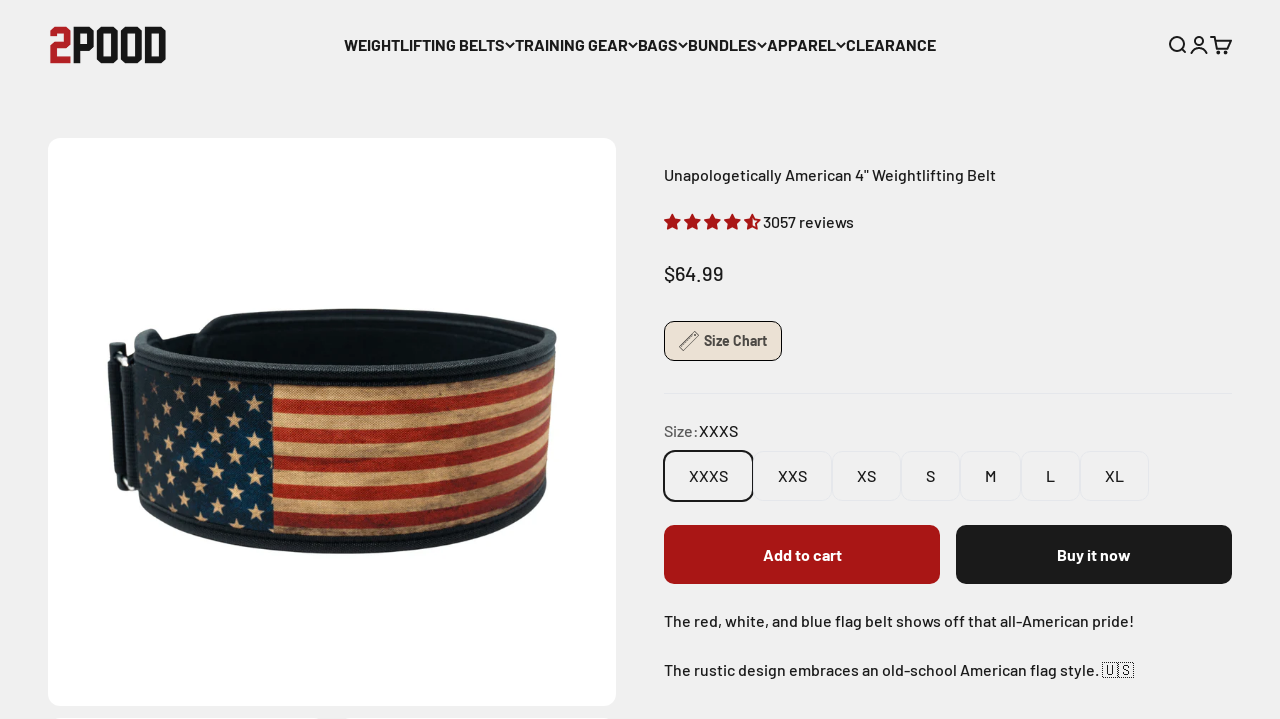

--- FILE ---
content_type: text/html; charset=utf-8
request_url: https://2pood.com/collections/2024-open-registration/products/unapologetically-american-weightlifting-belt
body_size: 60959
content:















<!doctype html>

<!-- Google tag (gtag.js) -->
<script async crossorigin fetchpriority="high" src="/cdn/shopifycloud/importmap-polyfill/es-modules-shim.2.4.0.js"></script>
<script async src="https://www.googletagmanager.com/gtag/js?id=G-S9YTLX9Q0X"></script>
<script>
  window.dataLayer = window.dataLayer || [];
  function gtag(){dataLayer.push(arguments);}
  gtag('js', new Date());

  gtag('config', 'G-S9YTLX9Q0X');
</script>

  <!-- navidium script start -->
  <style>
  .ajax-cart__details-wrapper .appearance-right-previw { margin-top: 10px;}
  .ajax-cart__details-wrapper .appearance-right-previw .d-flexCstm { max-width: 100%; margin-bottom: 5px;}
  </style>
  <script>
    let nvdShop = '2pstrength.myshopify.com';
    let nvdShopCurrency = '${{amount}} USD';
    let nvdControls = {
      cartCounter: '.title-ajax__cart .text-bold',
      subtotal_item: '.cart__subtotal .money,.ajax-cart__subtotal .money',
      CheckoutBtns: '[name="checkout"],[name="checkout"] *',
      clickTriggers: '[name="add"],[name="add"] *,.cart__remove,.cart__remove *,.control,.control *,.header-cart,.header-cart *',
      changeTrigger: 'chage triggers',
	  cursourControl: '.nvd-mini',
      forceTrigger: true
    }
  </script>
 <script src="https://navidiumcheckout.com/cdn/stores/iosfix/nvd-js-asset.js"></script>
	<script src="https://navidiumcheckout.com/cdn/v10/navidium-v10-beta.js"></script>
  
<!-- navidium script end --><html lang="en" dir="ltr">
  <head>
    <meta charset="utf-8">
    <meta name="viewport" content="width=device-width, initial-scale=1.0, height=device-height, minimum-scale=1.0, maximum-scale=1.0">
    <meta name="theme-color" content="#f0f0f0">

    <title>Unapologetically American 4&quot; Weightlifting Belt</title><meta name="description" content="The red, white, and blue flag belt shows off that all-American pride!  The rustic design embraces an old-school American flag style. 🇺🇸 "><link rel="canonical" href="https://2pood.com/products/unapologetically-american-weightlifting-belt"><link rel="shortcut icon" href="//2pood.com/cdn/shop/files/New_Favicon.png?v=1762464037&width=96">
      <link rel="apple-touch-icon" href="//2pood.com/cdn/shop/files/New_Favicon.png?v=1762464037&width=180"><link rel="preconnect" href="https://cdn.shopify.com">
    <link rel="preconnect" href="https://fonts.shopifycdn.com" crossorigin>
    <link rel="dns-prefetch" href="https://productreviews.shopifycdn.com"><link rel="preload" href="//2pood.com/cdn/fonts/oswald/oswald_n7.b3ba3d6f1b341d51018e3cfba146932b55221727.woff2" as="font" type="font/woff2" crossorigin><link rel="preload" href="//2pood.com/cdn/fonts/barlow/barlow_n5.a193a1990790eba0cc5cca569d23799830e90f07.woff2" as="font" type="font/woff2" crossorigin><meta property="og:type" content="product">
  <meta property="og:title" content="Unapologetically American 4&quot; Weightlifting Belt">
  <meta property="product:price:amount" content="64.99">
  <meta property="product:price:currency" content="USD"><meta property="og:image" content="http://2pood.com/cdn/shop/products/unapologetically-american-4-weightlifting-belt-799041.png?v=1710448259&width=2048">
  <meta property="og:image:secure_url" content="https://2pood.com/cdn/shop/products/unapologetically-american-4-weightlifting-belt-799041.png?v=1710448259&width=2048">
  <meta property="og:image:width" content="1080">
  <meta property="og:image:height" content="1080"><meta property="og:description" content="The red, white, and blue flag belt shows off that all-American pride!  The rustic design embraces an old-school American flag style. 🇺🇸 "><meta property="og:url" content="https://2pood.com/products/unapologetically-american-weightlifting-belt">
<meta property="og:site_name" content="2POOD"><meta name="twitter:card" content="summary"><meta name="twitter:title" content="Unapologetically American 4&quot; Weightlifting Belt">
  <meta name="twitter:description" content="The red, white, and blue flag belt shows off that all-American pride! 
The rustic design embraces an old-school American flag style. 🇺🇸 "><meta name="twitter:image" content="https://2pood.com/cdn/shop/products/unapologetically-american-4-weightlifting-belt-799041.png?crop=center&height=1200&v=1710448259&width=1200">
  <meta name="twitter:image:alt" content="Unapologetically American 4&quot; Weightlifting Belt - 2POOD"><script type="application/ld+json">{"@context":"http:\/\/schema.org\/","@id":"\/products\/unapologetically-american-weightlifting-belt#product","@type":"ProductGroup","brand":{"@type":"Brand","name":"RK Industries"},"category":"Official Lifting Belts of USAW","description":"The red, white, and blue flag belt shows off that all-American pride! \nThe rustic design embraces an old-school American flag style. 🇺🇸 ","hasVariant":[{"@id":"\/products\/unapologetically-american-weightlifting-belt?variant=42003589824672#variant","@type":"Product","image":"https:\/\/2pood.com\/cdn\/shop\/products\/unapologetically-american-4-weightlifting-belt-799041.png?v=1710448259\u0026width=1920","name":"Unapologetically American 4\" Weightlifting Belt - XXXS","offers":{"@id":"\/products\/unapologetically-american-weightlifting-belt?variant=42003589824672#offer","@type":"Offer","availability":"http:\/\/schema.org\/InStock","price":"64.99","priceCurrency":"USD","url":"https:\/\/2pood.com\/products\/unapologetically-american-weightlifting-belt?variant=42003589824672"},"sku":"XXXS-TIMK"},{"@id":"\/products\/unapologetically-american-weightlifting-belt?variant=42003589857440#variant","@type":"Product","image":"https:\/\/2pood.com\/cdn\/shop\/products\/unapologetically-american-4-weightlifting-belt-799041.png?v=1710448259\u0026width=1920","name":"Unapologetically American 4\" Weightlifting Belt - XXS","offers":{"@id":"\/products\/unapologetically-american-weightlifting-belt?variant=42003589857440#offer","@type":"Offer","availability":"http:\/\/schema.org\/InStock","price":"64.99","priceCurrency":"USD","url":"https:\/\/2pood.com\/products\/unapologetically-american-weightlifting-belt?variant=42003589857440"},"sku":"XXS-TIMK"},{"@id":"\/products\/unapologetically-american-weightlifting-belt?variant=42003589890208#variant","@type":"Product","image":"https:\/\/2pood.com\/cdn\/shop\/products\/unapologetically-american-4-weightlifting-belt-799041.png?v=1710448259\u0026width=1920","name":"Unapologetically American 4\" Weightlifting Belt - XS","offers":{"@id":"\/products\/unapologetically-american-weightlifting-belt?variant=42003589890208#offer","@type":"Offer","availability":"http:\/\/schema.org\/InStock","price":"64.99","priceCurrency":"USD","url":"https:\/\/2pood.com\/products\/unapologetically-american-weightlifting-belt?variant=42003589890208"},"sku":"XS-TIMK"},{"@id":"\/products\/unapologetically-american-weightlifting-belt?variant=42003589922976#variant","@type":"Product","image":"https:\/\/2pood.com\/cdn\/shop\/products\/unapologetically-american-4-weightlifting-belt-799041.png?v=1710448259\u0026width=1920","name":"Unapologetically American 4\" Weightlifting Belt - S","offers":{"@id":"\/products\/unapologetically-american-weightlifting-belt?variant=42003589922976#offer","@type":"Offer","availability":"http:\/\/schema.org\/InStock","price":"64.99","priceCurrency":"USD","url":"https:\/\/2pood.com\/products\/unapologetically-american-weightlifting-belt?variant=42003589922976"},"sku":"S-TIMK"},{"@id":"\/products\/unapologetically-american-weightlifting-belt?variant=42003589955744#variant","@type":"Product","image":"https:\/\/2pood.com\/cdn\/shop\/products\/unapologetically-american-4-weightlifting-belt-799041.png?v=1710448259\u0026width=1920","name":"Unapologetically American 4\" Weightlifting Belt - M","offers":{"@id":"\/products\/unapologetically-american-weightlifting-belt?variant=42003589955744#offer","@type":"Offer","availability":"http:\/\/schema.org\/InStock","price":"64.99","priceCurrency":"USD","url":"https:\/\/2pood.com\/products\/unapologetically-american-weightlifting-belt?variant=42003589955744"},"sku":"M-TIMK"},{"@id":"\/products\/unapologetically-american-weightlifting-belt?variant=42003589988512#variant","@type":"Product","image":"https:\/\/2pood.com\/cdn\/shop\/products\/unapologetically-american-4-weightlifting-belt-799041.png?v=1710448259\u0026width=1920","name":"Unapologetically American 4\" Weightlifting Belt - L","offers":{"@id":"\/products\/unapologetically-american-weightlifting-belt?variant=42003589988512#offer","@type":"Offer","availability":"http:\/\/schema.org\/InStock","price":"64.99","priceCurrency":"USD","url":"https:\/\/2pood.com\/products\/unapologetically-american-weightlifting-belt?variant=42003589988512"},"sku":"L-TIMK"},{"@id":"\/products\/unapologetically-american-weightlifting-belt?variant=42003590021280#variant","@type":"Product","image":"https:\/\/2pood.com\/cdn\/shop\/products\/unapologetically-american-4-weightlifting-belt-799041.png?v=1710448259\u0026width=1920","name":"Unapologetically American 4\" Weightlifting Belt - XL","offers":{"@id":"\/products\/unapologetically-american-weightlifting-belt?variant=42003590021280#offer","@type":"Offer","availability":"http:\/\/schema.org\/InStock","price":"64.99","priceCurrency":"USD","url":"https:\/\/2pood.com\/products\/unapologetically-american-weightlifting-belt?variant=42003590021280"},"sku":"XL-TIMK"}],"name":"Unapologetically American 4\" Weightlifting Belt","productGroupID":"7348057800864","url":"https:\/\/2pood.com\/products\/unapologetically-american-weightlifting-belt"}</script><script type="application/ld+json">
  {
    "@context": "https://schema.org",
    "@type": "BreadcrumbList",
    "itemListElement": [{
        "@type": "ListItem",
        "position": 1,
        "name": "Home",
        "item": "https://2pood.com"
      },{
            "@type": "ListItem",
            "position": 2,
            "name": "2024 Open Registration",
            "item": "https://2pood.com/collections/2024-open-registration"
          }, {
            "@type": "ListItem",
            "position": 3,
            "name": "Unapologetically American 4\" Weightlifting Belt",
            "item": "https://2pood.com/products/unapologetically-american-weightlifting-belt"
          }]
  }
</script><style>/* Typography (heading) */
  @font-face {
  font-family: Oswald;
  font-weight: 700;
  font-style: normal;
  font-display: fallback;
  src: url("//2pood.com/cdn/fonts/oswald/oswald_n7.b3ba3d6f1b341d51018e3cfba146932b55221727.woff2") format("woff2"),
       url("//2pood.com/cdn/fonts/oswald/oswald_n7.6cec6bed2bb070310ad90e19ea7a56b65fd83c0b.woff") format("woff");
}

/* Typography (body) */
  @font-face {
  font-family: Barlow;
  font-weight: 500;
  font-style: normal;
  font-display: fallback;
  src: url("//2pood.com/cdn/fonts/barlow/barlow_n5.a193a1990790eba0cc5cca569d23799830e90f07.woff2") format("woff2"),
       url("//2pood.com/cdn/fonts/barlow/barlow_n5.ae31c82169b1dc0715609b8cc6a610b917808358.woff") format("woff");
}

@font-face {
  font-family: Barlow;
  font-weight: 500;
  font-style: italic;
  font-display: fallback;
  src: url("//2pood.com/cdn/fonts/barlow/barlow_i5.714d58286997b65cd479af615cfa9bb0a117a573.woff2") format("woff2"),
       url("//2pood.com/cdn/fonts/barlow/barlow_i5.0120f77e6447d3b5df4bbec8ad8c2d029d87fb21.woff") format("woff");
}

@font-face {
  font-family: Barlow;
  font-weight: 700;
  font-style: normal;
  font-display: fallback;
  src: url("//2pood.com/cdn/fonts/barlow/barlow_n7.691d1d11f150e857dcbc1c10ef03d825bc378d81.woff2") format("woff2"),
       url("//2pood.com/cdn/fonts/barlow/barlow_n7.4fdbb1cb7da0e2c2f88492243ffa2b4f91924840.woff") format("woff");
}

@font-face {
  font-family: Barlow;
  font-weight: 700;
  font-style: italic;
  font-display: fallback;
  src: url("//2pood.com/cdn/fonts/barlow/barlow_i7.50e19d6cc2ba5146fa437a5a7443c76d5d730103.woff2") format("woff2"),
       url("//2pood.com/cdn/fonts/barlow/barlow_i7.47e9f98f1b094d912e6fd631cc3fe93d9f40964f.woff") format("woff");
}

:root {
    /**
     * ---------------------------------------------------------------------
     * SPACING VARIABLES
     *
     * We are using a spacing inspired from frameworks like Tailwind CSS.
     * ---------------------------------------------------------------------
     */
    --spacing-0-5: 0.125rem; /* 2px */
    --spacing-1: 0.25rem; /* 4px */
    --spacing-1-5: 0.375rem; /* 6px */
    --spacing-2: 0.5rem; /* 8px */
    --spacing-2-5: 0.625rem; /* 10px */
    --spacing-3: 0.75rem; /* 12px */
    --spacing-3-5: 0.875rem; /* 14px */
    --spacing-4: 1rem; /* 16px */
    --spacing-4-5: 1.125rem; /* 18px */
    --spacing-5: 1.25rem; /* 20px */
    --spacing-5-5: 1.375rem; /* 22px */
    --spacing-6: 1.5rem; /* 24px */
    --spacing-6-5: 1.625rem; /* 26px */
    --spacing-7: 1.75rem; /* 28px */
    --spacing-7-5: 1.875rem; /* 30px */
    --spacing-8: 2rem; /* 32px */
    --spacing-8-5: 2.125rem; /* 34px */
    --spacing-9: 2.25rem; /* 36px */
    --spacing-9-5: 2.375rem; /* 38px */
    --spacing-10: 2.5rem; /* 40px */
    --spacing-11: 2.75rem; /* 44px */
    --spacing-12: 3rem; /* 48px */
    --spacing-14: 3.5rem; /* 56px */
    --spacing-16: 4rem; /* 64px */
    --spacing-18: 4.5rem; /* 72px */
    --spacing-20: 5rem; /* 80px */
    --spacing-24: 6rem; /* 96px */
    --spacing-28: 7rem; /* 112px */
    --spacing-32: 8rem; /* 128px */
    --spacing-36: 9rem; /* 144px */
    --spacing-40: 10rem; /* 160px */
    --spacing-44: 11rem; /* 176px */
    --spacing-48: 12rem; /* 192px */
    --spacing-52: 13rem; /* 208px */
    --spacing-56: 14rem; /* 224px */
    --spacing-60: 15rem; /* 240px */
    --spacing-64: 16rem; /* 256px */
    --spacing-72: 18rem; /* 288px */
    --spacing-80: 20rem; /* 320px */
    --spacing-96: 24rem; /* 384px */

    /* Container */
    --container-max-width: 1600px;
    --container-narrow-max-width: 1350px;
    --container-gutter: var(--spacing-5);
    --section-outer-spacing-block: var(--spacing-12);
    --section-inner-max-spacing-block: var(--spacing-10);
    --section-inner-spacing-inline: var(--container-gutter);
    --section-stack-spacing-block: var(--spacing-8);

    /* Grid gutter */
    --grid-gutter: var(--spacing-5);

    /* Product list settings */
    --product-list-row-gap: var(--spacing-8);
    --product-list-column-gap: var(--grid-gutter);

    /* Form settings */
    --input-gap: var(--spacing-2);
    --input-height: 2.625rem;
    --input-padding-inline: var(--spacing-4);

    /* Other sizes */
    --sticky-area-height: calc(var(--sticky-announcement-bar-enabled, 0) * var(--announcement-bar-height, 0px) + var(--sticky-header-enabled, 0) * var(--header-height, 0px));

    /* RTL support */
    --transform-logical-flip: 1;
    --transform-origin-start: left;
    --transform-origin-end: right;

    /**
     * ---------------------------------------------------------------------
     * TYPOGRAPHY
     * ---------------------------------------------------------------------
     */

    /* Font properties */
    --heading-font-family: Oswald, sans-serif;
    --heading-font-weight: 700;
    --heading-font-style: normal;
    --heading-text-transform: uppercase;
    --heading-letter-spacing: -0.02em;
    --text-font-family: Barlow, sans-serif;
    --text-font-weight: 500;
    --text-font-style: normal;
    --text-letter-spacing: 0.0em;

    /* Font sizes */
    --text-h0: 2.75rem;
    --text-h1: 2rem;
    --text-h2: 1.75rem;
    --text-h3: 1.375rem;
    --text-h4: 1.125rem;
    --text-h5: 1.125rem;
    --text-h6: 1rem;
    --text-xs: 0.6875rem;
    --text-sm: 0.75rem;
    --text-base: 0.875rem;
    --text-lg: 1.125rem;

    /**
     * ---------------------------------------------------------------------
     * COLORS
     * ---------------------------------------------------------------------
     */

    /* Color settings */--accent: 26 26 26;
    --text-primary: 26 26 26;
    --background-primary: 240 240 240;
    --dialog-background: 255 255 255;
    --border-color: var(--text-color, var(--text-primary)) / 0.12;

    /* Button colors */
    --button-background-primary: 26 26 26;
    --button-text-primary: 255 255 255;
    --button-background-secondary: 169 22 21;
    --button-text-secondary: 255 255 255;

    /* Status colors */
    --success-background: 224 244 232;
    --success-text: 0 163 65;
    --warning-background: 255 246 233;
    --warning-text: 255 183 74;
    --error-background: 254 231 231;
    --error-text: 248 58 58;

    /* Product colors */
    --on-sale-text: 169 22 21;
    --on-sale-badge-background: 169 22 21;
    --on-sale-badge-text: 255 255 255;
    --sold-out-badge-background: 0 0 0;
    --sold-out-badge-text: 255 255 255;
    --primary-badge-background: 169 22 21;
    --primary-badge-text: 255 255 255;
    --star-color: 255 183 74;
    --product-card-background: 255 255 255;
    --product-card-text: 26 26 26;

    /* Header colors */
    --header-background: 240 240 240;
    --header-text: 26 26 26;

    /* Footer colors */
    --footer-background: 255 255 255;
    --footer-text: 26 26 26;

    /* Rounded variables (used for border radius) */
    --rounded-xs: 0.25rem;
    --rounded-sm: 0.375rem;
    --rounded: 0.75rem;
    --rounded-lg: 1.5rem;
    --rounded-full: 9999px;

    --rounded-button: 0.625rem;
    --rounded-input: 0.5rem;

    /* Box shadow */
    --shadow-sm: 0 2px 8px rgb(var(--text-primary) / 0.1);
    --shadow: 0 5px 15px rgb(var(--text-primary) / 0.1);
    --shadow-md: 0 5px 30px rgb(var(--text-primary) / 0.1);
    --shadow-block: 0px 18px 50px rgb(var(--text-primary) / 0.1);

    /**
     * ---------------------------------------------------------------------
     * OTHER
     * ---------------------------------------------------------------------
     */

    --cursor-close-svg-url: url(//2pood.com/cdn/shop/t/91/assets/cursor-close.svg?v=147174565022153725511758227963);
    --cursor-zoom-in-svg-url: url(//2pood.com/cdn/shop/t/91/assets/cursor-zoom-in.svg?v=154953035094101115921758227963);
    --cursor-zoom-out-svg-url: url(//2pood.com/cdn/shop/t/91/assets/cursor-zoom-out.svg?v=16155520337305705181758227963);
    --checkmark-svg-url: url(//2pood.com/cdn/shop/t/91/assets/checkmark.svg?v=77552481021870063511758227963);
  }

  [dir="rtl"]:root {
    /* RTL support */
    --transform-logical-flip: -1;
    --transform-origin-start: right;
    --transform-origin-end: left;
  }

  @media screen and (min-width: 700px) {
    :root {
      /* Typography (font size) */
      --text-h0: 3.5rem;
      --text-h1: 2.5rem;
      --text-h2: 2rem;
      --text-h3: 1.625rem;
      --text-h4: 1.375rem;
      --text-h5: 1.125rem;
      --text-h6: 1rem;

      --text-xs: 0.75rem;
      --text-sm: 0.875rem;
      --text-base: 1.0rem;
      --text-lg: 1.25rem;

      /* Spacing */
      --container-gutter: 2rem;
      --section-outer-spacing-block: var(--spacing-16);
      --section-inner-max-spacing-block: var(--spacing-12);
      --section-inner-spacing-inline: var(--spacing-12);
      --section-stack-spacing-block: var(--spacing-12);

      /* Grid gutter */
      --grid-gutter: var(--spacing-6);

      /* Product list settings */
      --product-list-row-gap: var(--spacing-12);

      /* Form settings */
      --input-gap: 1rem;
      --input-height: 3.125rem;
      --input-padding-inline: var(--spacing-5);
    }
  }

  @media screen and (min-width: 1000px) {
    :root {
      /* Spacing settings */
      --container-gutter: var(--spacing-12);
      --section-outer-spacing-block: var(--spacing-18);
      --section-inner-max-spacing-block: var(--spacing-16);
      --section-inner-spacing-inline: var(--spacing-16);
      --section-stack-spacing-block: var(--spacing-12);
    }
  }

  @media screen and (min-width: 1150px) {
    :root {
      /* Spacing settings */
      --container-gutter: var(--spacing-12);
      --section-outer-spacing-block: var(--spacing-20);
      --section-inner-max-spacing-block: var(--spacing-16);
      --section-inner-spacing-inline: var(--spacing-16);
      --section-stack-spacing-block: var(--spacing-12);
    }
  }

  @media screen and (min-width: 1400px) {
    :root {
      /* Typography (font size) */
      --text-h0: 4.5rem;
      --text-h1: 3.5rem;
      --text-h2: 2.75rem;
      --text-h3: 2rem;
      --text-h4: 1.75rem;
      --text-h5: 1.375rem;
      --text-h6: 1.25rem;

      --section-outer-spacing-block: var(--spacing-24);
      --section-inner-max-spacing-block: var(--spacing-18);
      --section-inner-spacing-inline: var(--spacing-18);
    }
  }

  @media screen and (min-width: 1600px) {
    :root {
      --section-outer-spacing-block: var(--spacing-24);
      --section-inner-max-spacing-block: var(--spacing-20);
      --section-inner-spacing-inline: var(--spacing-20);
    }
  }

  /**
   * ---------------------------------------------------------------------
   * LIQUID DEPENDANT CSS
   *
   * Our main CSS is Liquid free, but some very specific features depend on
   * theme settings, so we have them here
   * ---------------------------------------------------------------------
   */@media screen and (pointer: fine) {
        .button:not([disabled]):hover, .btn:not([disabled]):hover, .shopify-payment-button__button--unbranded:not([disabled]):hover {
          --button-background-opacity: 0.85;
        }

        .button--subdued:not([disabled]):hover {
          --button-background: var(--text-color) / .05 !important;
        }
      }</style><script>
  // This allows to expose several variables to the global scope, to be used in scripts
  window.themeVariables = {
    settings: {
      showPageTransition: false,
      reduceDrawerAnimation: false,
      reduceMenuAnimation: false,
      headingApparition: "split_fade",
      pageType: "product",
      moneyFormat: "${{amount}}",
      moneyWithCurrencyFormat: "${{amount}} USD",
      currencyCodeEnabled: false,
      cartType: "drawer",
      showDiscount: true,
      discountMode: "saving",
      pageBackground: "#f0f0f0",
      textColor: "#1a1a1a"
    },

    strings: {
      accessibilityClose: "Close",
      accessibilityNext: "Next",
      accessibilityPrevious: "Previous",
      closeGallery: "Close gallery",
      zoomGallery: "Zoom",
      errorGallery: "Image cannot be loaded",
      searchNoResults: "No results could be found.",
      addOrderNote: "Add order note",
      editOrderNote: "Edit order note",
      shippingEstimatorNoResults: "Sorry, we do not ship to your address.",
      shippingEstimatorOneResult: "There is one shipping rate for your address:",
      shippingEstimatorMultipleResults: "There are several shipping rates for your address:",
      shippingEstimatorError: "One or more error occurred while retrieving shipping rates:"
    },

    breakpoints: {
      'sm': 'screen and (min-width: 700px)',
      'md': 'screen and (min-width: 1000px)',
      'lg': 'screen and (min-width: 1150px)',
      'xl': 'screen and (min-width: 1400px)',

      'sm-max': 'screen and (max-width: 699px)',
      'md-max': 'screen and (max-width: 999px)',
      'lg-max': 'screen and (max-width: 1149px)',
      'xl-max': 'screen and (max-width: 1399px)'
    }
  };// For detecting native share
  document.documentElement.classList.add(`native-share--${navigator.share ? 'enabled' : 'disabled'}`);// We save the product ID in local storage to be eventually used for recently viewed section
    try {
      const recentlyViewedProducts = new Set(JSON.parse(localStorage.getItem('theme:recently-viewed-products') || '[]'));

      recentlyViewedProducts.delete(7348057800864); // Delete first to re-move the product
      recentlyViewedProducts.add(7348057800864);

      localStorage.setItem('theme:recently-viewed-products', JSON.stringify(Array.from(recentlyViewedProducts.values()).reverse()));
    } catch (e) {
      // Safari in private mode does not allow setting item, we silently fail
    }</script><script>
      if (!(HTMLScriptElement.supports && HTMLScriptElement.supports('importmap'))) {
        const importMapPolyfill = document.createElement('script');
        importMapPolyfill.async = true;
        importMapPolyfill.src = "//2pood.com/cdn/shop/t/91/assets/es-module-shims.min.js?v=140375185335194536761758227942";

        document.head.appendChild(importMapPolyfill);
      }
    </script>

    <script type="importmap">{
        "imports": {
          "vendor": "//2pood.com/cdn/shop/t/91/assets/vendor.min.js?v=162910149792179071561758227944",
          "theme": "//2pood.com/cdn/shop/t/91/assets/theme.js?v=14679409694134944631758227944",
          "photoswipe": "//2pood.com/cdn/shop/t/91/assets/photoswipe.min.js?v=13374349288281597431758227943"
        }
      }
    </script>

    <script type="module" src="//2pood.com/cdn/shop/t/91/assets/vendor.min.js?v=162910149792179071561758227944"></script>
    <script type="module" src="//2pood.com/cdn/shop/t/91/assets/theme.js?v=14679409694134944631758227944"></script>

    
  <script>window.performance && window.performance.mark && window.performance.mark('shopify.content_for_header.start');</script><meta id="shopify-digital-wallet" name="shopify-digital-wallet" content="/8611627068/digital_wallets/dialog">
<meta name="shopify-checkout-api-token" content="8c2c33786e33a83fafeea56e25a91495">
<meta id="in-context-paypal-metadata" data-shop-id="8611627068" data-venmo-supported="true" data-environment="production" data-locale="en_US" data-paypal-v4="true" data-currency="USD">
<link rel="alternate" type="application/json+oembed" href="https://2pood.com/products/unapologetically-american-weightlifting-belt.oembed">
<script async="async" src="/checkouts/internal/preloads.js?locale=en-US"></script>
<link rel="preconnect" href="https://shop.app" crossorigin="anonymous">
<script async="async" src="https://shop.app/checkouts/internal/preloads.js?locale=en-US&shop_id=8611627068" crossorigin="anonymous"></script>
<script id="apple-pay-shop-capabilities" type="application/json">{"shopId":8611627068,"countryCode":"US","currencyCode":"USD","merchantCapabilities":["supports3DS"],"merchantId":"gid:\/\/shopify\/Shop\/8611627068","merchantName":"2POOD","requiredBillingContactFields":["postalAddress","email","phone"],"requiredShippingContactFields":["postalAddress","email","phone"],"shippingType":"shipping","supportedNetworks":["visa","masterCard","amex","discover","elo","jcb"],"total":{"type":"pending","label":"2POOD","amount":"1.00"},"shopifyPaymentsEnabled":true,"supportsSubscriptions":true}</script>
<script id="shopify-features" type="application/json">{"accessToken":"8c2c33786e33a83fafeea56e25a91495","betas":["rich-media-storefront-analytics"],"domain":"2pood.com","predictiveSearch":true,"shopId":8611627068,"locale":"en"}</script>
<script>var Shopify = Shopify || {};
Shopify.shop = "2pstrength.myshopify.com";
Shopify.locale = "en";
Shopify.currency = {"active":"USD","rate":"1.0"};
Shopify.country = "US";
Shopify.theme = {"name":"Impact \/\/ 09.25","id":144674422944,"schema_name":"Impact","schema_version":"6.0.1","theme_store_id":1190,"role":"main"};
Shopify.theme.handle = "null";
Shopify.theme.style = {"id":null,"handle":null};
Shopify.cdnHost = "2pood.com/cdn";
Shopify.routes = Shopify.routes || {};
Shopify.routes.root = "/";</script>
<script type="module">!function(o){(o.Shopify=o.Shopify||{}).modules=!0}(window);</script>
<script>!function(o){function n(){var o=[];function n(){o.push(Array.prototype.slice.apply(arguments))}return n.q=o,n}var t=o.Shopify=o.Shopify||{};t.loadFeatures=n(),t.autoloadFeatures=n()}(window);</script>
<script>
  window.ShopifyPay = window.ShopifyPay || {};
  window.ShopifyPay.apiHost = "shop.app\/pay";
  window.ShopifyPay.redirectState = null;
</script>
<script id="shop-js-analytics" type="application/json">{"pageType":"product"}</script>
<script defer="defer" async type="module" src="//2pood.com/cdn/shopifycloud/shop-js/modules/v2/client.init-shop-cart-sync_C5BV16lS.en.esm.js"></script>
<script defer="defer" async type="module" src="//2pood.com/cdn/shopifycloud/shop-js/modules/v2/chunk.common_CygWptCX.esm.js"></script>
<script type="module">
  await import("//2pood.com/cdn/shopifycloud/shop-js/modules/v2/client.init-shop-cart-sync_C5BV16lS.en.esm.js");
await import("//2pood.com/cdn/shopifycloud/shop-js/modules/v2/chunk.common_CygWptCX.esm.js");

  window.Shopify.SignInWithShop?.initShopCartSync?.({"fedCMEnabled":true,"windoidEnabled":true});

</script>
<script defer="defer" async type="module" src="//2pood.com/cdn/shopifycloud/shop-js/modules/v2/client.payment-terms_CZxnsJam.en.esm.js"></script>
<script defer="defer" async type="module" src="//2pood.com/cdn/shopifycloud/shop-js/modules/v2/chunk.common_CygWptCX.esm.js"></script>
<script defer="defer" async type="module" src="//2pood.com/cdn/shopifycloud/shop-js/modules/v2/chunk.modal_D71HUcav.esm.js"></script>
<script type="module">
  await import("//2pood.com/cdn/shopifycloud/shop-js/modules/v2/client.payment-terms_CZxnsJam.en.esm.js");
await import("//2pood.com/cdn/shopifycloud/shop-js/modules/v2/chunk.common_CygWptCX.esm.js");
await import("//2pood.com/cdn/shopifycloud/shop-js/modules/v2/chunk.modal_D71HUcav.esm.js");

  
</script>
<script>
  window.Shopify = window.Shopify || {};
  if (!window.Shopify.featureAssets) window.Shopify.featureAssets = {};
  window.Shopify.featureAssets['shop-js'] = {"shop-cart-sync":["modules/v2/client.shop-cart-sync_ZFArdW7E.en.esm.js","modules/v2/chunk.common_CygWptCX.esm.js"],"init-fed-cm":["modules/v2/client.init-fed-cm_CmiC4vf6.en.esm.js","modules/v2/chunk.common_CygWptCX.esm.js"],"shop-button":["modules/v2/client.shop-button_tlx5R9nI.en.esm.js","modules/v2/chunk.common_CygWptCX.esm.js"],"shop-cash-offers":["modules/v2/client.shop-cash-offers_DOA2yAJr.en.esm.js","modules/v2/chunk.common_CygWptCX.esm.js","modules/v2/chunk.modal_D71HUcav.esm.js"],"init-windoid":["modules/v2/client.init-windoid_sURxWdc1.en.esm.js","modules/v2/chunk.common_CygWptCX.esm.js"],"shop-toast-manager":["modules/v2/client.shop-toast-manager_ClPi3nE9.en.esm.js","modules/v2/chunk.common_CygWptCX.esm.js"],"init-shop-email-lookup-coordinator":["modules/v2/client.init-shop-email-lookup-coordinator_B8hsDcYM.en.esm.js","modules/v2/chunk.common_CygWptCX.esm.js"],"init-shop-cart-sync":["modules/v2/client.init-shop-cart-sync_C5BV16lS.en.esm.js","modules/v2/chunk.common_CygWptCX.esm.js"],"avatar":["modules/v2/client.avatar_BTnouDA3.en.esm.js"],"pay-button":["modules/v2/client.pay-button_FdsNuTd3.en.esm.js","modules/v2/chunk.common_CygWptCX.esm.js"],"init-customer-accounts":["modules/v2/client.init-customer-accounts_DxDtT_ad.en.esm.js","modules/v2/client.shop-login-button_C5VAVYt1.en.esm.js","modules/v2/chunk.common_CygWptCX.esm.js","modules/v2/chunk.modal_D71HUcav.esm.js"],"init-shop-for-new-customer-accounts":["modules/v2/client.init-shop-for-new-customer-accounts_ChsxoAhi.en.esm.js","modules/v2/client.shop-login-button_C5VAVYt1.en.esm.js","modules/v2/chunk.common_CygWptCX.esm.js","modules/v2/chunk.modal_D71HUcav.esm.js"],"shop-login-button":["modules/v2/client.shop-login-button_C5VAVYt1.en.esm.js","modules/v2/chunk.common_CygWptCX.esm.js","modules/v2/chunk.modal_D71HUcav.esm.js"],"init-customer-accounts-sign-up":["modules/v2/client.init-customer-accounts-sign-up_CPSyQ0Tj.en.esm.js","modules/v2/client.shop-login-button_C5VAVYt1.en.esm.js","modules/v2/chunk.common_CygWptCX.esm.js","modules/v2/chunk.modal_D71HUcav.esm.js"],"shop-follow-button":["modules/v2/client.shop-follow-button_Cva4Ekp9.en.esm.js","modules/v2/chunk.common_CygWptCX.esm.js","modules/v2/chunk.modal_D71HUcav.esm.js"],"checkout-modal":["modules/v2/client.checkout-modal_BPM8l0SH.en.esm.js","modules/v2/chunk.common_CygWptCX.esm.js","modules/v2/chunk.modal_D71HUcav.esm.js"],"lead-capture":["modules/v2/client.lead-capture_Bi8yE_yS.en.esm.js","modules/v2/chunk.common_CygWptCX.esm.js","modules/v2/chunk.modal_D71HUcav.esm.js"],"shop-login":["modules/v2/client.shop-login_D6lNrXab.en.esm.js","modules/v2/chunk.common_CygWptCX.esm.js","modules/v2/chunk.modal_D71HUcav.esm.js"],"payment-terms":["modules/v2/client.payment-terms_CZxnsJam.en.esm.js","modules/v2/chunk.common_CygWptCX.esm.js","modules/v2/chunk.modal_D71HUcav.esm.js"]};
</script>
<script>(function() {
  var isLoaded = false;
  function asyncLoad() {
    if (isLoaded) return;
    isLoaded = true;
    var urls = ["https:\/\/app.kiwisizing.com\/web\/js\/dist\/kiwiSizing\/plugin\/SizingPlugin.prod.js?v=330\u0026shop=2pstrength.myshopify.com","https:\/\/intg.snapchat.com\/shopify\/shopify-scevent-init.js?id=8fdcf4dc-5eea-49be-8b35-505556593520\u0026shop=2pstrength.myshopify.com","https:\/\/na.shgcdn3.com\/pixel-collector.js?shop=2pstrength.myshopify.com","https:\/\/id-shop.govx.com\/app\/2pstrength.myshopify.com\/govx.js?shop=2pstrength.myshopify.com","https:\/\/cdn.attn.tv\/2pood\/dtag.js?shop=2pstrength.myshopify.com"];
    for (var i = 0; i < urls.length; i++) {
      var s = document.createElement('script');
      s.type = 'text/javascript';
      s.async = true;
      s.src = urls[i];
      var x = document.getElementsByTagName('script')[0];
      x.parentNode.insertBefore(s, x);
    }
  };
  if(window.attachEvent) {
    window.attachEvent('onload', asyncLoad);
  } else {
    window.addEventListener('load', asyncLoad, false);
  }
})();</script>
<script id="__st">var __st={"a":8611627068,"offset":-21600,"reqid":"542f898f-46f2-46e2-8778-ba6d9a126c66-1768605071","pageurl":"2pood.com\/collections\/2024-open-registration\/products\/unapologetically-american-weightlifting-belt","u":"44c7e4767d14","p":"product","rtyp":"product","rid":7348057800864};</script>
<script>window.ShopifyPaypalV4VisibilityTracking = true;</script>
<script id="captcha-bootstrap">!function(){'use strict';const t='contact',e='account',n='new_comment',o=[[t,t],['blogs',n],['comments',n],[t,'customer']],c=[[e,'customer_login'],[e,'guest_login'],[e,'recover_customer_password'],[e,'create_customer']],r=t=>t.map((([t,e])=>`form[action*='/${t}']:not([data-nocaptcha='true']) input[name='form_type'][value='${e}']`)).join(','),a=t=>()=>t?[...document.querySelectorAll(t)].map((t=>t.form)):[];function s(){const t=[...o],e=r(t);return a(e)}const i='password',u='form_key',d=['recaptcha-v3-token','g-recaptcha-response','h-captcha-response',i],f=()=>{try{return window.sessionStorage}catch{return}},m='__shopify_v',_=t=>t.elements[u];function p(t,e,n=!1){try{const o=window.sessionStorage,c=JSON.parse(o.getItem(e)),{data:r}=function(t){const{data:e,action:n}=t;return t[m]||n?{data:e,action:n}:{data:t,action:n}}(c);for(const[e,n]of Object.entries(r))t.elements[e]&&(t.elements[e].value=n);n&&o.removeItem(e)}catch(o){console.error('form repopulation failed',{error:o})}}const l='form_type',E='cptcha';function T(t){t.dataset[E]=!0}const w=window,h=w.document,L='Shopify',v='ce_forms',y='captcha';let A=!1;((t,e)=>{const n=(g='f06e6c50-85a8-45c8-87d0-21a2b65856fe',I='https://cdn.shopify.com/shopifycloud/storefront-forms-hcaptcha/ce_storefront_forms_captcha_hcaptcha.v1.5.2.iife.js',D={infoText:'Protected by hCaptcha',privacyText:'Privacy',termsText:'Terms'},(t,e,n)=>{const o=w[L][v],c=o.bindForm;if(c)return c(t,g,e,D).then(n);var r;o.q.push([[t,g,e,D],n]),r=I,A||(h.body.append(Object.assign(h.createElement('script'),{id:'captcha-provider',async:!0,src:r})),A=!0)});var g,I,D;w[L]=w[L]||{},w[L][v]=w[L][v]||{},w[L][v].q=[],w[L][y]=w[L][y]||{},w[L][y].protect=function(t,e){n(t,void 0,e),T(t)},Object.freeze(w[L][y]),function(t,e,n,w,h,L){const[v,y,A,g]=function(t,e,n){const i=e?o:[],u=t?c:[],d=[...i,...u],f=r(d),m=r(i),_=r(d.filter((([t,e])=>n.includes(e))));return[a(f),a(m),a(_),s()]}(w,h,L),I=t=>{const e=t.target;return e instanceof HTMLFormElement?e:e&&e.form},D=t=>v().includes(t);t.addEventListener('submit',(t=>{const e=I(t);if(!e)return;const n=D(e)&&!e.dataset.hcaptchaBound&&!e.dataset.recaptchaBound,o=_(e),c=g().includes(e)&&(!o||!o.value);(n||c)&&t.preventDefault(),c&&!n&&(function(t){try{if(!f())return;!function(t){const e=f();if(!e)return;const n=_(t);if(!n)return;const o=n.value;o&&e.removeItem(o)}(t);const e=Array.from(Array(32),(()=>Math.random().toString(36)[2])).join('');!function(t,e){_(t)||t.append(Object.assign(document.createElement('input'),{type:'hidden',name:u})),t.elements[u].value=e}(t,e),function(t,e){const n=f();if(!n)return;const o=[...t.querySelectorAll(`input[type='${i}']`)].map((({name:t})=>t)),c=[...d,...o],r={};for(const[a,s]of new FormData(t).entries())c.includes(a)||(r[a]=s);n.setItem(e,JSON.stringify({[m]:1,action:t.action,data:r}))}(t,e)}catch(e){console.error('failed to persist form',e)}}(e),e.submit())}));const S=(t,e)=>{t&&!t.dataset[E]&&(n(t,e.some((e=>e===t))),T(t))};for(const o of['focusin','change'])t.addEventListener(o,(t=>{const e=I(t);D(e)&&S(e,y())}));const B=e.get('form_key'),M=e.get(l),P=B&&M;t.addEventListener('DOMContentLoaded',(()=>{const t=y();if(P)for(const e of t)e.elements[l].value===M&&p(e,B);[...new Set([...A(),...v().filter((t=>'true'===t.dataset.shopifyCaptcha))])].forEach((e=>S(e,t)))}))}(h,new URLSearchParams(w.location.search),n,t,e,['guest_login'])})(!0,!0)}();</script>
<script integrity="sha256-4kQ18oKyAcykRKYeNunJcIwy7WH5gtpwJnB7kiuLZ1E=" data-source-attribution="shopify.loadfeatures" defer="defer" src="//2pood.com/cdn/shopifycloud/storefront/assets/storefront/load_feature-a0a9edcb.js" crossorigin="anonymous"></script>
<script crossorigin="anonymous" defer="defer" src="//2pood.com/cdn/shopifycloud/storefront/assets/shopify_pay/storefront-65b4c6d7.js?v=20250812"></script>
<script data-source-attribution="shopify.dynamic_checkout.dynamic.init">var Shopify=Shopify||{};Shopify.PaymentButton=Shopify.PaymentButton||{isStorefrontPortableWallets:!0,init:function(){window.Shopify.PaymentButton.init=function(){};var t=document.createElement("script");t.src="https://2pood.com/cdn/shopifycloud/portable-wallets/latest/portable-wallets.en.js",t.type="module",document.head.appendChild(t)}};
</script>
<script data-source-attribution="shopify.dynamic_checkout.buyer_consent">
  function portableWalletsHideBuyerConsent(e){var t=document.getElementById("shopify-buyer-consent"),n=document.getElementById("shopify-subscription-policy-button");t&&n&&(t.classList.add("hidden"),t.setAttribute("aria-hidden","true"),n.removeEventListener("click",e))}function portableWalletsShowBuyerConsent(e){var t=document.getElementById("shopify-buyer-consent"),n=document.getElementById("shopify-subscription-policy-button");t&&n&&(t.classList.remove("hidden"),t.removeAttribute("aria-hidden"),n.addEventListener("click",e))}window.Shopify?.PaymentButton&&(window.Shopify.PaymentButton.hideBuyerConsent=portableWalletsHideBuyerConsent,window.Shopify.PaymentButton.showBuyerConsent=portableWalletsShowBuyerConsent);
</script>
<script>
  function portableWalletsCleanup(e){e&&e.src&&console.error("Failed to load portable wallets script "+e.src);var t=document.querySelectorAll("shopify-accelerated-checkout .shopify-payment-button__skeleton, shopify-accelerated-checkout-cart .wallet-cart-button__skeleton"),e=document.getElementById("shopify-buyer-consent");for(let e=0;e<t.length;e++)t[e].remove();e&&e.remove()}function portableWalletsNotLoadedAsModule(e){e instanceof ErrorEvent&&"string"==typeof e.message&&e.message.includes("import.meta")&&"string"==typeof e.filename&&e.filename.includes("portable-wallets")&&(window.removeEventListener("error",portableWalletsNotLoadedAsModule),window.Shopify.PaymentButton.failedToLoad=e,"loading"===document.readyState?document.addEventListener("DOMContentLoaded",window.Shopify.PaymentButton.init):window.Shopify.PaymentButton.init())}window.addEventListener("error",portableWalletsNotLoadedAsModule);
</script>

<script type="module" src="https://2pood.com/cdn/shopifycloud/portable-wallets/latest/portable-wallets.en.js" onError="portableWalletsCleanup(this)" crossorigin="anonymous"></script>
<script nomodule>
  document.addEventListener("DOMContentLoaded", portableWalletsCleanup);
</script>

<link id="shopify-accelerated-checkout-styles" rel="stylesheet" media="screen" href="https://2pood.com/cdn/shopifycloud/portable-wallets/latest/accelerated-checkout-backwards-compat.css" crossorigin="anonymous">
<style id="shopify-accelerated-checkout-cart">
        #shopify-buyer-consent {
  margin-top: 1em;
  display: inline-block;
  width: 100%;
}

#shopify-buyer-consent.hidden {
  display: none;
}

#shopify-subscription-policy-button {
  background: none;
  border: none;
  padding: 0;
  text-decoration: underline;
  font-size: inherit;
  cursor: pointer;
}

#shopify-subscription-policy-button::before {
  box-shadow: none;
}

      </style>

<script>window.performance && window.performance.mark && window.performance.mark('shopify.content_for_header.end');</script>
  





  <script type="text/javascript">
    
      window.__shgMoneyFormat = window.__shgMoneyFormat || {"AED":{"currency":"AED","currency_symbol":"د.إ","currency_symbol_location":"left","decimal_places":2,"decimal_separator":".","thousands_separator":","},"ALL":{"currency":"ALL","currency_symbol":"L","currency_symbol_location":"left","decimal_places":2,"decimal_separator":".","thousands_separator":","},"AMD":{"currency":"AMD","currency_symbol":"դր.","currency_symbol_location":"left","decimal_places":2,"decimal_separator":".","thousands_separator":","},"ANG":{"currency":"ANG","currency_symbol":"ƒ","currency_symbol_location":"left","decimal_places":2,"decimal_separator":".","thousands_separator":","},"AUD":{"currency":"AUD","currency_symbol":"$","currency_symbol_location":"left","decimal_places":2,"decimal_separator":".","thousands_separator":","},"AWG":{"currency":"AWG","currency_symbol":"ƒ","currency_symbol_location":"left","decimal_places":2,"decimal_separator":".","thousands_separator":","},"AZN":{"currency":"AZN","currency_symbol":"₼","currency_symbol_location":"left","decimal_places":2,"decimal_separator":".","thousands_separator":","},"BAM":{"currency":"BAM","currency_symbol":"КМ","currency_symbol_location":"left","decimal_places":2,"decimal_separator":".","thousands_separator":","},"BBD":{"currency":"BBD","currency_symbol":"$","currency_symbol_location":"left","decimal_places":2,"decimal_separator":".","thousands_separator":","},"BDT":{"currency":"BDT","currency_symbol":"৳","currency_symbol_location":"left","decimal_places":2,"decimal_separator":".","thousands_separator":","},"BND":{"currency":"BND","currency_symbol":"$","currency_symbol_location":"left","decimal_places":2,"decimal_separator":".","thousands_separator":","},"BOB":{"currency":"BOB","currency_symbol":"Bs.","currency_symbol_location":"left","decimal_places":2,"decimal_separator":".","thousands_separator":","},"BSD":{"currency":"BSD","currency_symbol":"$","currency_symbol_location":"left","decimal_places":2,"decimal_separator":".","thousands_separator":","},"BWP":{"currency":"BWP","currency_symbol":"P","currency_symbol_location":"left","decimal_places":2,"decimal_separator":".","thousands_separator":","},"BZD":{"currency":"BZD","currency_symbol":"$","currency_symbol_location":"left","decimal_places":2,"decimal_separator":".","thousands_separator":","},"CAD":{"currency":"CAD","currency_symbol":"$","currency_symbol_location":"left","decimal_places":2,"decimal_separator":".","thousands_separator":","},"CHF":{"currency":"CHF","currency_symbol":"CHF","currency_symbol_location":"left","decimal_places":2,"decimal_separator":".","thousands_separator":","},"CNY":{"currency":"CNY","currency_symbol":"¥","currency_symbol_location":"left","decimal_places":2,"decimal_separator":".","thousands_separator":","},"CRC":{"currency":"CRC","currency_symbol":"₡","currency_symbol_location":"left","decimal_places":2,"decimal_separator":".","thousands_separator":","},"CVE":{"currency":"CVE","currency_symbol":"$","currency_symbol_location":"left","decimal_places":2,"decimal_separator":".","thousands_separator":","},"CZK":{"currency":"CZK","currency_symbol":"Kč","currency_symbol_location":"left","decimal_places":2,"decimal_separator":".","thousands_separator":","},"DJF":{"currency":"DJF","currency_symbol":"Fdj","currency_symbol_location":"left","decimal_places":2,"decimal_separator":".","thousands_separator":","},"DKK":{"currency":"DKK","currency_symbol":"kr.","currency_symbol_location":"left","decimal_places":2,"decimal_separator":".","thousands_separator":","},"DOP":{"currency":"DOP","currency_symbol":"$","currency_symbol_location":"left","decimal_places":2,"decimal_separator":".","thousands_separator":","},"DZD":{"currency":"DZD","currency_symbol":"د.ج","currency_symbol_location":"left","decimal_places":2,"decimal_separator":".","thousands_separator":","},"EGP":{"currency":"EGP","currency_symbol":"ج.م","currency_symbol_location":"left","decimal_places":2,"decimal_separator":".","thousands_separator":","},"ETB":{"currency":"ETB","currency_symbol":"Br","currency_symbol_location":"left","decimal_places":2,"decimal_separator":".","thousands_separator":","},"EUR":{"currency":"EUR","currency_symbol":"€","currency_symbol_location":"left","decimal_places":2,"decimal_separator":".","thousands_separator":","},"FJD":{"currency":"FJD","currency_symbol":"$","currency_symbol_location":"left","decimal_places":2,"decimal_separator":".","thousands_separator":","},"FKP":{"currency":"FKP","currency_symbol":"£","currency_symbol_location":"left","decimal_places":2,"decimal_separator":".","thousands_separator":","},"GBP":{"currency":"GBP","currency_symbol":"£","currency_symbol_location":"left","decimal_places":2,"decimal_separator":".","thousands_separator":","},"GMD":{"currency":"GMD","currency_symbol":"D","currency_symbol_location":"left","decimal_places":2,"decimal_separator":".","thousands_separator":","},"GNF":{"currency":"GNF","currency_symbol":"Fr","currency_symbol_location":"left","decimal_places":2,"decimal_separator":".","thousands_separator":","},"GTQ":{"currency":"GTQ","currency_symbol":"Q","currency_symbol_location":"left","decimal_places":2,"decimal_separator":".","thousands_separator":","},"GYD":{"currency":"GYD","currency_symbol":"$","currency_symbol_location":"left","decimal_places":2,"decimal_separator":".","thousands_separator":","},"HKD":{"currency":"HKD","currency_symbol":"$","currency_symbol_location":"left","decimal_places":2,"decimal_separator":".","thousands_separator":","},"HNL":{"currency":"HNL","currency_symbol":"L","currency_symbol_location":"left","decimal_places":2,"decimal_separator":".","thousands_separator":","},"HUF":{"currency":"HUF","currency_symbol":"Ft","currency_symbol_location":"left","decimal_places":2,"decimal_separator":".","thousands_separator":","},"IDR":{"currency":"IDR","currency_symbol":"Rp","currency_symbol_location":"left","decimal_places":2,"decimal_separator":".","thousands_separator":","},"ILS":{"currency":"ILS","currency_symbol":"₪","currency_symbol_location":"left","decimal_places":2,"decimal_separator":".","thousands_separator":","},"INR":{"currency":"INR","currency_symbol":"₹","currency_symbol_location":"left","decimal_places":2,"decimal_separator":".","thousands_separator":","},"ISK":{"currency":"ISK","currency_symbol":"kr.","currency_symbol_location":"left","decimal_places":2,"decimal_separator":".","thousands_separator":","},"JMD":{"currency":"JMD","currency_symbol":"$","currency_symbol_location":"left","decimal_places":2,"decimal_separator":".","thousands_separator":","},"JPY":{"currency":"JPY","currency_symbol":"¥","currency_symbol_location":"left","decimal_places":2,"decimal_separator":".","thousands_separator":","},"KES":{"currency":"KES","currency_symbol":"KSh","currency_symbol_location":"left","decimal_places":2,"decimal_separator":".","thousands_separator":","},"KGS":{"currency":"KGS","currency_symbol":"som","currency_symbol_location":"left","decimal_places":2,"decimal_separator":".","thousands_separator":","},"KHR":{"currency":"KHR","currency_symbol":"៛","currency_symbol_location":"left","decimal_places":2,"decimal_separator":".","thousands_separator":","},"KMF":{"currency":"KMF","currency_symbol":"Fr","currency_symbol_location":"left","decimal_places":2,"decimal_separator":".","thousands_separator":","},"KRW":{"currency":"KRW","currency_symbol":"₩","currency_symbol_location":"left","decimal_places":2,"decimal_separator":".","thousands_separator":","},"KYD":{"currency":"KYD","currency_symbol":"$","currency_symbol_location":"left","decimal_places":2,"decimal_separator":".","thousands_separator":","},"KZT":{"currency":"KZT","currency_symbol":"₸","currency_symbol_location":"left","decimal_places":2,"decimal_separator":".","thousands_separator":","},"LAK":{"currency":"LAK","currency_symbol":"₭","currency_symbol_location":"left","decimal_places":2,"decimal_separator":".","thousands_separator":","},"LKR":{"currency":"LKR","currency_symbol":"₨","currency_symbol_location":"left","decimal_places":2,"decimal_separator":".","thousands_separator":","},"MAD":{"currency":"MAD","currency_symbol":"د.م.","currency_symbol_location":"left","decimal_places":2,"decimal_separator":".","thousands_separator":","},"MDL":{"currency":"MDL","currency_symbol":"L","currency_symbol_location":"left","decimal_places":2,"decimal_separator":".","thousands_separator":","},"MNT":{"currency":"MNT","currency_symbol":"₮","currency_symbol_location":"left","decimal_places":2,"decimal_separator":".","thousands_separator":","},"MOP":{"currency":"MOP","currency_symbol":"P","currency_symbol_location":"left","decimal_places":2,"decimal_separator":".","thousands_separator":","},"MUR":{"currency":"MUR","currency_symbol":"₨","currency_symbol_location":"left","decimal_places":2,"decimal_separator":".","thousands_separator":","},"MVR":{"currency":"MVR","currency_symbol":"MVR","currency_symbol_location":"left","decimal_places":2,"decimal_separator":".","thousands_separator":","},"MWK":{"currency":"MWK","currency_symbol":"MK","currency_symbol_location":"left","decimal_places":2,"decimal_separator":".","thousands_separator":","},"MYR":{"currency":"MYR","currency_symbol":"RM","currency_symbol_location":"left","decimal_places":2,"decimal_separator":".","thousands_separator":","},"NGN":{"currency":"NGN","currency_symbol":"₦","currency_symbol_location":"left","decimal_places":2,"decimal_separator":".","thousands_separator":","},"NIO":{"currency":"NIO","currency_symbol":"C$","currency_symbol_location":"left","decimal_places":2,"decimal_separator":".","thousands_separator":","},"NPR":{"currency":"NPR","currency_symbol":"Rs.","currency_symbol_location":"left","decimal_places":2,"decimal_separator":".","thousands_separator":","},"NZD":{"currency":"NZD","currency_symbol":"$","currency_symbol_location":"left","decimal_places":2,"decimal_separator":".","thousands_separator":","},"PEN":{"currency":"PEN","currency_symbol":"S/","currency_symbol_location":"left","decimal_places":2,"decimal_separator":".","thousands_separator":","},"PGK":{"currency":"PGK","currency_symbol":"K","currency_symbol_location":"left","decimal_places":2,"decimal_separator":".","thousands_separator":","},"PHP":{"currency":"PHP","currency_symbol":"₱","currency_symbol_location":"left","decimal_places":2,"decimal_separator":".","thousands_separator":","},"PKR":{"currency":"PKR","currency_symbol":"₨","currency_symbol_location":"left","decimal_places":2,"decimal_separator":".","thousands_separator":","},"PLN":{"currency":"PLN","currency_symbol":"zł","currency_symbol_location":"left","decimal_places":2,"decimal_separator":".","thousands_separator":","},"PYG":{"currency":"PYG","currency_symbol":"₲","currency_symbol_location":"left","decimal_places":2,"decimal_separator":".","thousands_separator":","},"QAR":{"currency":"QAR","currency_symbol":"ر.ق","currency_symbol_location":"left","decimal_places":2,"decimal_separator":".","thousands_separator":","},"RON":{"currency":"RON","currency_symbol":"Lei","currency_symbol_location":"left","decimal_places":2,"decimal_separator":".","thousands_separator":","},"RSD":{"currency":"RSD","currency_symbol":"РСД","currency_symbol_location":"left","decimal_places":2,"decimal_separator":".","thousands_separator":","},"RWF":{"currency":"RWF","currency_symbol":"FRw","currency_symbol_location":"left","decimal_places":2,"decimal_separator":".","thousands_separator":","},"SAR":{"currency":"SAR","currency_symbol":"ر.س","currency_symbol_location":"left","decimal_places":2,"decimal_separator":".","thousands_separator":","},"SBD":{"currency":"SBD","currency_symbol":"$","currency_symbol_location":"left","decimal_places":2,"decimal_separator":".","thousands_separator":","},"SEK":{"currency":"SEK","currency_symbol":"kr","currency_symbol_location":"left","decimal_places":2,"decimal_separator":".","thousands_separator":","},"SGD":{"currency":"SGD","currency_symbol":"$","currency_symbol_location":"left","decimal_places":2,"decimal_separator":".","thousands_separator":","},"SLL":{"currency":"SLL","currency_symbol":"Le","currency_symbol_location":"left","decimal_places":2,"decimal_separator":".","thousands_separator":","},"STD":{"currency":"STD","currency_symbol":"Db","currency_symbol_location":"left","decimal_places":2,"decimal_separator":".","thousands_separator":","},"THB":{"currency":"THB","currency_symbol":"฿","currency_symbol_location":"left","decimal_places":2,"decimal_separator":".","thousands_separator":","},"TOP":{"currency":"TOP","currency_symbol":"T$","currency_symbol_location":"left","decimal_places":2,"decimal_separator":".","thousands_separator":","},"TTD":{"currency":"TTD","currency_symbol":"$","currency_symbol_location":"left","decimal_places":2,"decimal_separator":".","thousands_separator":","},"TWD":{"currency":"TWD","currency_symbol":"$","currency_symbol_location":"left","decimal_places":2,"decimal_separator":".","thousands_separator":","},"TZS":{"currency":"TZS","currency_symbol":"Sh","currency_symbol_location":"left","decimal_places":2,"decimal_separator":".","thousands_separator":","},"UGX":{"currency":"UGX","currency_symbol":"USh","currency_symbol_location":"left","decimal_places":2,"decimal_separator":".","thousands_separator":","},"USD":{"currency":"USD","currency_symbol":"$","currency_symbol_location":"left","decimal_places":2,"decimal_separator":".","thousands_separator":","},"UYU":{"currency":"UYU","currency_symbol":"$U","currency_symbol_location":"left","decimal_places":2,"decimal_separator":".","thousands_separator":","},"UZS":{"currency":"UZS","currency_symbol":"so'm","currency_symbol_location":"left","decimal_places":2,"decimal_separator":".","thousands_separator":","},"VND":{"currency":"VND","currency_symbol":"₫","currency_symbol_location":"left","decimal_places":2,"decimal_separator":".","thousands_separator":","},"VUV":{"currency":"VUV","currency_symbol":"Vt","currency_symbol_location":"left","decimal_places":2,"decimal_separator":".","thousands_separator":","},"WST":{"currency":"WST","currency_symbol":"T","currency_symbol_location":"left","decimal_places":2,"decimal_separator":".","thousands_separator":","},"XAF":{"currency":"XAF","currency_symbol":"CFA","currency_symbol_location":"left","decimal_places":2,"decimal_separator":".","thousands_separator":","},"XCD":{"currency":"XCD","currency_symbol":"$","currency_symbol_location":"left","decimal_places":2,"decimal_separator":".","thousands_separator":","},"XOF":{"currency":"XOF","currency_symbol":"Fr","currency_symbol_location":"left","decimal_places":2,"decimal_separator":".","thousands_separator":","},"XPF":{"currency":"XPF","currency_symbol":"Fr","currency_symbol_location":"left","decimal_places":2,"decimal_separator":".","thousands_separator":","}};
    
    window.__shgCurrentCurrencyCode = window.__shgCurrentCurrencyCode || {
      currency: "USD",
      currency_symbol: "$",
      decimal_separator: ".",
      thousands_separator: ",",
      decimal_places: 2,
      currency_symbol_location: "left"
    };
  </script>



<link href="//2pood.com/cdn/shop/t/91/assets/theme.css?v=10101174116703583061758227943" rel="stylesheet" type="text/css" media="all" />

<script type="text/javascript">
  
    window.SHG_CUSTOMER = null;
  
</script>







<!-- BEGIN app block: shopify://apps/consentmo-gdpr/blocks/gdpr_cookie_consent/4fbe573f-a377-4fea-9801-3ee0858cae41 -->


<!-- END app block --><!-- BEGIN app block: shopify://apps/geo-pro-geolocation/blocks/geopro/16fc5313-7aee-4e90-ac95-f50fc7c8b657 --><!-- This snippet is used to load Geo:Pro data on the storefront -->
<meta class='geo-ip' content='[base64]'>
<!-- This snippet initializes the plugin -->
<script async>
  try {
    const loadGeoPro=()=>{let e=e=>{if(!e||e.isCrawler||"success"!==e.message){window.geopro_cancel="1";return}let o=e.isAdmin?"el-geoip-location-admin":"el-geoip-location",s=Date.now()+864e5;localStorage.setItem(o,JSON.stringify({value:e.data,expires:s})),e.isAdmin&&localStorage.setItem("el-geoip-admin",JSON.stringify({value:"1",expires:s}))},o=new XMLHttpRequest;o.open("GET","https://geo.geoproapp.com?x-api-key=91e359ab7-2b63-539e-1de2-c4bf731367a7",!0),o.responseType="json",o.onload=()=>e(200===o.status?o.response:null),o.send()},load=!["el-geoip-location-admin","el-geoip-location"].some(e=>{try{let o=JSON.parse(localStorage.getItem(e));return o&&o.expires>Date.now()}catch(s){return!1}});load&&loadGeoPro();
  } catch(e) {
    console.warn('Geo:Pro error', e);
    window.geopro_cancel = '1';
  }
</script>
<script src="https://cdn.shopify.com/extensions/019b746b-26da-7a64-a671-397924f34f11/easylocation-195/assets/easylocation-storefront.min.js" type="text/javascript" async></script>


<!-- END app block --><!-- BEGIN app block: shopify://apps/triplewhale/blocks/triple_pixel_snippet/483d496b-3f1a-4609-aea7-8eee3b6b7a2a --><link rel='preconnect dns-prefetch' href='https://api.config-security.com/' crossorigin />
<link rel='preconnect dns-prefetch' href='https://conf.config-security.com/' crossorigin />
<script>
/* >> TriplePixel :: start*/
window.TriplePixelData={TripleName:"2pstrength.myshopify.com",ver:"2.16",plat:"SHOPIFY",isHeadless:false,src:'SHOPIFY_EXT',product:{id:"7348057800864",name:`Unapologetically American 4&quot; Weightlifting Belt`,price:"64.99",variant:"42003589824672"},search:"",collection:"311842078880",cart:"drawer",template:"product",curr:"USD" || "USD"},function(W,H,A,L,E,_,B,N){function O(U,T,P,H,R){void 0===R&&(R=!1),H=new XMLHttpRequest,P?(H.open("POST",U,!0),H.setRequestHeader("Content-Type","text/plain")):H.open("GET",U,!0),H.send(JSON.stringify(P||{})),H.onreadystatechange=function(){4===H.readyState&&200===H.status?(R=H.responseText,U.includes("/first")?eval(R):P||(N[B]=R)):(299<H.status||H.status<200)&&T&&!R&&(R=!0,O(U,T-1,P))}}if(N=window,!N[H+"sn"]){N[H+"sn"]=1,L=function(){return Date.now().toString(36)+"_"+Math.random().toString(36)};try{A.setItem(H,1+(0|A.getItem(H)||0)),(E=JSON.parse(A.getItem(H+"U")||"[]")).push({u:location.href,r:document.referrer,t:Date.now(),id:L()}),A.setItem(H+"U",JSON.stringify(E))}catch(e){}var i,m,p;A.getItem('"!nC`')||(_=A,A=N,A[H]||(E=A[H]=function(t,e,i){return void 0===i&&(i=[]),"State"==t?E.s:(W=L(),(E._q=E._q||[]).push([W,t,e].concat(i)),W)},E.s="Installed",E._q=[],E.ch=W,B="configSecurityConfModel",N[B]=1,O("https://conf.config-security.com/model",5),i=L(),m=A[atob("c2NyZWVu")],_.setItem("di_pmt_wt",i),p={id:i,action:"profile",avatar:_.getItem("auth-security_rand_salt_"),time:m[atob("d2lkdGg=")]+":"+m[atob("aGVpZ2h0")],host:A.TriplePixelData.TripleName,plat:A.TriplePixelData.plat,url:window.location.href.slice(0,500),ref:document.referrer,ver:A.TriplePixelData.ver},O("https://api.config-security.com/event",5,p),O("https://api.config-security.com/first?host=".concat(p.host,"&plat=").concat(p.plat),5)))}}("","TriplePixel",localStorage);
/* << TriplePixel :: end*/
</script>



<!-- END app block --><!-- BEGIN app block: shopify://apps/klaviyo-email-marketing-sms/blocks/klaviyo-onsite-embed/2632fe16-c075-4321-a88b-50b567f42507 -->












  <script async src="https://static.klaviyo.com/onsite/js/LXfDp4/klaviyo.js?company_id=LXfDp4"></script>
  <script>!function(){if(!window.klaviyo){window._klOnsite=window._klOnsite||[];try{window.klaviyo=new Proxy({},{get:function(n,i){return"push"===i?function(){var n;(n=window._klOnsite).push.apply(n,arguments)}:function(){for(var n=arguments.length,o=new Array(n),w=0;w<n;w++)o[w]=arguments[w];var t="function"==typeof o[o.length-1]?o.pop():void 0,e=new Promise((function(n){window._klOnsite.push([i].concat(o,[function(i){t&&t(i),n(i)}]))}));return e}}})}catch(n){window.klaviyo=window.klaviyo||[],window.klaviyo.push=function(){var n;(n=window._klOnsite).push.apply(n,arguments)}}}}();</script>

  
    <script id="viewed_product">
      if (item == null) {
        var _learnq = _learnq || [];

        var MetafieldReviews = null
        var MetafieldYotpoRating = null
        var MetafieldYotpoCount = null
        var MetafieldLooxRating = null
        var MetafieldLooxCount = null
        var okendoProduct = null
        var okendoProductReviewCount = null
        var okendoProductReviewAverageValue = null
        try {
          // The following fields are used for Customer Hub recently viewed in order to add reviews.
          // This information is not part of __kla_viewed. Instead, it is part of __kla_viewed_reviewed_items
          MetafieldReviews = {"rating":{"scale_min":"1.0","scale_max":"5.0","value":"4.63"},"rating_count":3057};
          MetafieldYotpoRating = null
          MetafieldYotpoCount = null
          MetafieldLooxRating = null
          MetafieldLooxCount = null

          okendoProduct = null
          // If the okendo metafield is not legacy, it will error, which then requires the new json formatted data
          if (okendoProduct && 'error' in okendoProduct) {
            okendoProduct = null
          }
          okendoProductReviewCount = okendoProduct ? okendoProduct.reviewCount : null
          okendoProductReviewAverageValue = okendoProduct ? okendoProduct.reviewAverageValue : null
        } catch (error) {
          console.error('Error in Klaviyo onsite reviews tracking:', error);
        }

        var item = {
          Name: "Unapologetically American 4\" Weightlifting Belt",
          ProductID: 7348057800864,
          Categories: ["2024 Open Registration","2POOD BEST SELLERS GIFT GUIDE","4\" Belt Collection (FOR SALE ONLY NO CUSTOM BELTS)","4\" Weightlifting Belts","All Active 4\" \u0026 3\" Weightlifting Belts","All Belts","Featured Products","Gifts Under $100","Lift Your Heavy","Our Belts - Featured Collection","Spring Warehouse Sale","Unisex Belts"],
          ImageURL: "https://2pood.com/cdn/shop/products/unapologetically-american-4-weightlifting-belt-799041_grande.png?v=1710448259",
          URL: "https://2pood.com/products/unapologetically-american-weightlifting-belt",
          Brand: "RK Industries",
          Price: "$64.99",
          Value: "64.99",
          CompareAtPrice: "$64.99"
        };
        _learnq.push(['track', 'Viewed Product', item]);
        _learnq.push(['trackViewedItem', {
          Title: item.Name,
          ItemId: item.ProductID,
          Categories: item.Categories,
          ImageUrl: item.ImageURL,
          Url: item.URL,
          Metadata: {
            Brand: item.Brand,
            Price: item.Price,
            Value: item.Value,
            CompareAtPrice: item.CompareAtPrice
          },
          metafields:{
            reviews: MetafieldReviews,
            yotpo:{
              rating: MetafieldYotpoRating,
              count: MetafieldYotpoCount,
            },
            loox:{
              rating: MetafieldLooxRating,
              count: MetafieldLooxCount,
            },
            okendo: {
              rating: okendoProductReviewAverageValue,
              count: okendoProductReviewCount,
            }
          }
        }]);
      }
    </script>
  




  <script>
    window.klaviyoReviewsProductDesignMode = false
  </script>







<!-- END app block --><!-- BEGIN app block: shopify://apps/attentive/blocks/attn-tag/8df62c72-8fe4-407e-a5b3-72132be30a0d --><script type="text/javascript" src="https://cdn.attn.tv/2pood/dtag.js?source=app-embed" defer="defer"></script>


<!-- END app block --><!-- BEGIN app block: shopify://apps/tinyseo/blocks/breadcrumbs-json-ld-embed/0605268f-f7c4-4e95-b560-e43df7d59ae4 -->
<!-- END app block --><!-- BEGIN app block: shopify://apps/eg-auto-add-to-cart/blocks/app-embed/0f7d4f74-1e89-4820-aec4-6564d7e535d2 -->










  
    <script
      async
      type="text/javascript"
      src="https://cdn.506.io/eg/script.js?shop=2pstrength.myshopify.com&v=7"
    ></script>
  



  <meta id="easygift-shop" itemid="c2hvcF8kXzE3Njg2MDUwNzI=" content="{&quot;isInstalled&quot;:true,&quot;installedOn&quot;:&quot;2024-07-26T13:21:46.745Z&quot;,&quot;appVersion&quot;:&quot;3.0&quot;,&quot;subscriptionName&quot;:&quot;Unlimited&quot;,&quot;cartAnalytics&quot;:true,&quot;freeTrialEndsOn&quot;:null,&quot;settings&quot;:{&quot;reminderBannerStyle&quot;:{&quot;position&quot;:{&quot;horizontal&quot;:&quot;right&quot;,&quot;vertical&quot;:&quot;bottom&quot;},&quot;imageUrl&quot;:null,&quot;closingMode&quot;:&quot;doNotAutoClose&quot;,&quot;cssStyles&quot;:&quot;&quot;,&quot;displayAfter&quot;:5,&quot;headerText&quot;:&quot;&quot;,&quot;primaryColor&quot;:&quot;#000000&quot;,&quot;reshowBannerAfter&quot;:&quot;everyNewSession&quot;,&quot;selfcloseAfter&quot;:5,&quot;showImage&quot;:false,&quot;subHeaderText&quot;:&quot;&quot;},&quot;addedItemIdentifier&quot;:&quot;_Gifted&quot;,&quot;ignoreOtherAppLineItems&quot;:null,&quot;customVariantsInfoLifetimeMins&quot;:1440,&quot;redirectPath&quot;:null,&quot;ignoreNonStandardCartRequests&quot;:false,&quot;bannerStyle&quot;:{&quot;position&quot;:{&quot;horizontal&quot;:&quot;right&quot;,&quot;vertical&quot;:&quot;bottom&quot;},&quot;cssStyles&quot;:null,&quot;primaryColor&quot;:&quot;#000000&quot;},&quot;themePresetId&quot;:&quot;0&quot;,&quot;notificationStyle&quot;:{&quot;position&quot;:{&quot;horizontal&quot;:&quot;right&quot;,&quot;vertical&quot;:&quot;bottom&quot;},&quot;primaryColor&quot;:&quot;#3A3A3A&quot;,&quot;duration&quot;:&quot;3.0&quot;,&quot;cssStyles&quot;:null,&quot;hasCustomizations&quot;:false},&quot;fetchCartData&quot;:false,&quot;useLocalStorage&quot;:{&quot;expiryMinutes&quot;:null,&quot;enabled&quot;:false},&quot;popupStyle&quot;:{&quot;closeModalOutsideClick&quot;:true,&quot;priceShowZeroDecimals&quot;:true,&quot;primaryColor&quot;:&quot;#a91615&quot;,&quot;secondaryColor&quot;:&quot;#3A3A3A&quot;,&quot;cssStyles&quot;:null,&quot;hasCustomizations&quot;:false,&quot;addButtonText&quot;:&quot;Select&quot;,&quot;dismissButtonText&quot;:&quot;Close&quot;,&quot;outOfStockButtonText&quot;:&quot;Out of Stock&quot;,&quot;imageUrl&quot;:null,&quot;showProductLink&quot;:false,&quot;subscriptionLabel&quot;:&quot;Subscription Plan&quot;},&quot;refreshAfterBannerClick&quot;:false,&quot;disableReapplyRules&quot;:false,&quot;disableReloadOnFailedAddition&quot;:false,&quot;autoReloadCartPage&quot;:false,&quot;ajaxRedirectPath&quot;:null,&quot;allowSimultaneousRequests&quot;:false,&quot;applyRulesOnCheckout&quot;:false,&quot;enableCartCtrlOverrides&quot;:true,&quot;customRedirectFromCart&quot;:null,&quot;scriptSettings&quot;:{&quot;branding&quot;:{&quot;show&quot;:false,&quot;removalRequestSent&quot;:null},&quot;productPageRedirection&quot;:{&quot;enabled&quot;:false,&quot;products&quot;:[],&quot;redirectionURL&quot;:&quot;\/&quot;},&quot;debugging&quot;:{&quot;enabled&quot;:false,&quot;enabledOn&quot;:null,&quot;stringifyObj&quot;:false},&quot;customCSS&quot;:null,&quot;delayUpdates&quot;:2000,&quot;decodePayload&quot;:false,&quot;hideAlertsOnFrontend&quot;:false,&quot;removeEGPropertyFromSplitActionLineItems&quot;:false,&quot;fetchProductInfoFromSavedDomain&quot;:false,&quot;enableBuyNowInterceptions&quot;:false,&quot;removeProductsAddedFromExpiredRules&quot;:false,&quot;useFinalPrice&quot;:false,&quot;hideGiftedPropertyText&quot;:false,&quot;fetchCartDataBeforeRequest&quot;:false},&quot;accessToEnterprise&quot;:false},&quot;translations&quot;:null,&quot;defaultLocale&quot;:&quot;en&quot;,&quot;shopDomain&quot;:&quot;2pood.com&quot;}">


<script defer>
  (async function() {
    try {

      const blockVersion = "v3"
      if (blockVersion != "v3") {
        return
      }

      let metaErrorFlag = false;
      if (metaErrorFlag) {
        return
      }

      // Parse metafields as JSON
      const metafields = {};

      // Process metafields in JavaScript
      let savedRulesArray = [];
      for (const [key, value] of Object.entries(metafields)) {
        if (value) {
          for (const prop in value) {
            // avoiding Object.Keys for performance gain -- no need to make an array of keys.
            savedRulesArray.push(value);
            break;
          }
        }
      }

      const metaTag = document.createElement('meta');
      metaTag.id = 'easygift-rules';
      metaTag.content = JSON.stringify(savedRulesArray);
      metaTag.setAttribute('itemid', 'cnVsZXNfJF8xNzY4NjA1MDcy');

      document.head.appendChild(metaTag);
      } catch (err) {
        
      }
  })();
</script>


  <script
    type="text/javascript"
    defer
  >

    (function () {
      try {
        window.EG_INFO = window.EG_INFO || {};
        var shopInfo = {"isInstalled":true,"installedOn":"2024-07-26T13:21:46.745Z","appVersion":"3.0","subscriptionName":"Unlimited","cartAnalytics":true,"freeTrialEndsOn":null,"settings":{"reminderBannerStyle":{"position":{"horizontal":"right","vertical":"bottom"},"imageUrl":null,"closingMode":"doNotAutoClose","cssStyles":"","displayAfter":5,"headerText":"","primaryColor":"#000000","reshowBannerAfter":"everyNewSession","selfcloseAfter":5,"showImage":false,"subHeaderText":""},"addedItemIdentifier":"_Gifted","ignoreOtherAppLineItems":null,"customVariantsInfoLifetimeMins":1440,"redirectPath":null,"ignoreNonStandardCartRequests":false,"bannerStyle":{"position":{"horizontal":"right","vertical":"bottom"},"cssStyles":null,"primaryColor":"#000000"},"themePresetId":"0","notificationStyle":{"position":{"horizontal":"right","vertical":"bottom"},"primaryColor":"#3A3A3A","duration":"3.0","cssStyles":null,"hasCustomizations":false},"fetchCartData":false,"useLocalStorage":{"expiryMinutes":null,"enabled":false},"popupStyle":{"closeModalOutsideClick":true,"priceShowZeroDecimals":true,"primaryColor":"#a91615","secondaryColor":"#3A3A3A","cssStyles":null,"hasCustomizations":false,"addButtonText":"Select","dismissButtonText":"Close","outOfStockButtonText":"Out of Stock","imageUrl":null,"showProductLink":false,"subscriptionLabel":"Subscription Plan"},"refreshAfterBannerClick":false,"disableReapplyRules":false,"disableReloadOnFailedAddition":false,"autoReloadCartPage":false,"ajaxRedirectPath":null,"allowSimultaneousRequests":false,"applyRulesOnCheckout":false,"enableCartCtrlOverrides":true,"customRedirectFromCart":null,"scriptSettings":{"branding":{"show":false,"removalRequestSent":null},"productPageRedirection":{"enabled":false,"products":[],"redirectionURL":"\/"},"debugging":{"enabled":false,"enabledOn":null,"stringifyObj":false},"customCSS":null,"delayUpdates":2000,"decodePayload":false,"hideAlertsOnFrontend":false,"removeEGPropertyFromSplitActionLineItems":false,"fetchProductInfoFromSavedDomain":false,"enableBuyNowInterceptions":false,"removeProductsAddedFromExpiredRules":false,"useFinalPrice":false,"hideGiftedPropertyText":false,"fetchCartDataBeforeRequest":false},"accessToEnterprise":false},"translations":null,"defaultLocale":"en","shopDomain":"2pood.com"};
        var productRedirectionEnabled = shopInfo.settings.scriptSettings.productPageRedirection.enabled;
        if (["Unlimited", "Enterprise"].includes(shopInfo.subscriptionName) && productRedirectionEnabled) {
          var products = shopInfo.settings.scriptSettings.productPageRedirection.products;
          if (products.length > 0) {
            var productIds = products.map(function(prod) {
              var productGid = prod.id;
              var productIdNumber = parseInt(productGid.split('/').pop());
              return productIdNumber;
            });
            var productInfo = {"id":7348057800864,"title":"Unapologetically American 4\" Weightlifting Belt","handle":"unapologetically-american-weightlifting-belt","description":"\u003cp class=\"p1\"\u003eThe red, white, and blue flag belt shows off that all-American pride! \u003c\/p\u003e\n\u003cp class=\"p1\"\u003eThe rustic design embraces an old-school American flag style. 🇺🇸 \u003cmeta charset=\"utf-8\"\u003e\u003c\/p\u003e","published_at":"2022-04-22T08:41:08-05:00","created_at":"2022-04-20T09:53:31-05:00","vendor":"RK Industries","type":"Official Lifting Belts of USAW","tags":["#active-inventory","2024_open_reg_discount","bestseller","cf-size-m","cf-size-xl","cf-size-xs","cf-size-xxs","cf-size-xxxs","featured","FULL-PRICE","LIVE","MULTI-COLOR","Unisex-Belts","updated-belt"],"price":6499,"price_min":6499,"price_max":6499,"available":true,"price_varies":false,"compare_at_price":6499,"compare_at_price_min":6499,"compare_at_price_max":6499,"compare_at_price_varies":false,"variants":[{"id":42003589824672,"title":"XXXS","option1":"XXXS","option2":null,"option3":null,"sku":"XXXS-TIMK","requires_shipping":true,"taxable":true,"featured_image":null,"available":true,"name":"Unapologetically American 4\" Weightlifting Belt - XXXS","public_title":"XXXS","options":["XXXS"],"price":6499,"weight":272,"compare_at_price":6499,"inventory_management":"shopify","barcode":null,"requires_selling_plan":false,"selling_plan_allocations":[],"quantity_rule":{"min":1,"max":null,"increment":1}},{"id":42003589857440,"title":"XXS","option1":"XXS","option2":null,"option3":null,"sku":"XXS-TIMK","requires_shipping":true,"taxable":true,"featured_image":null,"available":true,"name":"Unapologetically American 4\" Weightlifting Belt - XXS","public_title":"XXS","options":["XXS"],"price":6499,"weight":272,"compare_at_price":6499,"inventory_management":"shopify","barcode":null,"requires_selling_plan":false,"selling_plan_allocations":[],"quantity_rule":{"min":1,"max":null,"increment":1}},{"id":42003589890208,"title":"XS","option1":"XS","option2":null,"option3":null,"sku":"XS-TIMK","requires_shipping":true,"taxable":true,"featured_image":null,"available":true,"name":"Unapologetically American 4\" Weightlifting Belt - XS","public_title":"XS","options":["XS"],"price":6499,"weight":272,"compare_at_price":6499,"inventory_management":"shopify","barcode":null,"requires_selling_plan":false,"selling_plan_allocations":[],"quantity_rule":{"min":1,"max":null,"increment":1}},{"id":42003589922976,"title":"S","option1":"S","option2":null,"option3":null,"sku":"S-TIMK","requires_shipping":true,"taxable":true,"featured_image":null,"available":true,"name":"Unapologetically American 4\" Weightlifting Belt - S","public_title":"S","options":["S"],"price":6499,"weight":272,"compare_at_price":6499,"inventory_management":"shopify","barcode":null,"requires_selling_plan":false,"selling_plan_allocations":[],"quantity_rule":{"min":1,"max":null,"increment":1}},{"id":42003589955744,"title":"M","option1":"M","option2":null,"option3":null,"sku":"M-TIMK","requires_shipping":true,"taxable":true,"featured_image":null,"available":true,"name":"Unapologetically American 4\" Weightlifting Belt - M","public_title":"M","options":["M"],"price":6499,"weight":272,"compare_at_price":6499,"inventory_management":"shopify","barcode":null,"requires_selling_plan":false,"selling_plan_allocations":[],"quantity_rule":{"min":1,"max":null,"increment":1}},{"id":42003589988512,"title":"L","option1":"L","option2":null,"option3":null,"sku":"L-TIMK","requires_shipping":true,"taxable":true,"featured_image":null,"available":true,"name":"Unapologetically American 4\" Weightlifting Belt - L","public_title":"L","options":["L"],"price":6499,"weight":272,"compare_at_price":6499,"inventory_management":"shopify","barcode":null,"requires_selling_plan":false,"selling_plan_allocations":[],"quantity_rule":{"min":1,"max":null,"increment":1}},{"id":42003590021280,"title":"XL","option1":"XL","option2":null,"option3":null,"sku":"XL-TIMK","requires_shipping":true,"taxable":true,"featured_image":null,"available":true,"name":"Unapologetically American 4\" Weightlifting Belt - XL","public_title":"XL","options":["XL"],"price":6499,"weight":272,"compare_at_price":6499,"inventory_management":"shopify","barcode":null,"requires_selling_plan":false,"selling_plan_allocations":[],"quantity_rule":{"min":1,"max":null,"increment":1}}],"images":["\/\/2pood.com\/cdn\/shop\/products\/unapologetically-american-4-weightlifting-belt-799041.png?v=1710448259","\/\/2pood.com\/cdn\/shop\/products\/unapologetically-american-4-weightlifting-belt-662270.png?v=1710448259","\/\/2pood.com\/cdn\/shop\/products\/unapologetically-american-4-weightlifting-belt-899039.png?v=1710448260","\/\/2pood.com\/cdn\/shop\/products\/unapologetically-american-4-weightlifting-belt-175027.png?v=1710448260"],"featured_image":"\/\/2pood.com\/cdn\/shop\/products\/unapologetically-american-4-weightlifting-belt-799041.png?v=1710448259","options":["Size"],"media":[{"alt":"Unapologetically American 4\" Weightlifting Belt - 2POOD","id":32794770473120,"position":1,"preview_image":{"aspect_ratio":1.0,"height":1080,"width":1080,"src":"\/\/2pood.com\/cdn\/shop\/products\/unapologetically-american-4-weightlifting-belt-799041.png?v=1710448259"},"aspect_ratio":1.0,"height":1080,"media_type":"image","src":"\/\/2pood.com\/cdn\/shop\/products\/unapologetically-american-4-weightlifting-belt-799041.png?v=1710448259","width":1080},{"alt":"Unapologetically American 4\" Weightlifting Belt - 2POOD","id":32794770571424,"position":2,"preview_image":{"aspect_ratio":1.0,"height":1080,"width":1080,"src":"\/\/2pood.com\/cdn\/shop\/products\/unapologetically-american-4-weightlifting-belt-662270.png?v=1710448259"},"aspect_ratio":1.0,"height":1080,"media_type":"image","src":"\/\/2pood.com\/cdn\/shop\/products\/unapologetically-american-4-weightlifting-belt-662270.png?v=1710448259","width":1080},{"alt":"Unapologetically American 4\" Weightlifting Belt - 2POOD","id":32794770636960,"position":3,"preview_image":{"aspect_ratio":1.0,"height":1080,"width":1080,"src":"\/\/2pood.com\/cdn\/shop\/products\/unapologetically-american-4-weightlifting-belt-899039.png?v=1710448260"},"aspect_ratio":1.0,"height":1080,"media_type":"image","src":"\/\/2pood.com\/cdn\/shop\/products\/unapologetically-american-4-weightlifting-belt-899039.png?v=1710448260","width":1080},{"alt":"Unapologetically American 4\" Weightlifting Belt - 2POOD","id":32794770735264,"position":4,"preview_image":{"aspect_ratio":1.0,"height":1080,"width":1080,"src":"\/\/2pood.com\/cdn\/shop\/products\/unapologetically-american-4-weightlifting-belt-175027.png?v=1710448260"},"aspect_ratio":1.0,"height":1080,"media_type":"image","src":"\/\/2pood.com\/cdn\/shop\/products\/unapologetically-american-4-weightlifting-belt-175027.png?v=1710448260","width":1080}],"requires_selling_plan":false,"selling_plan_groups":[],"content":"\u003cp class=\"p1\"\u003eThe red, white, and blue flag belt shows off that all-American pride! \u003c\/p\u003e\n\u003cp class=\"p1\"\u003eThe rustic design embraces an old-school American flag style. 🇺🇸 \u003cmeta charset=\"utf-8\"\u003e\u003c\/p\u003e"};
            var isProductInList = productIds.includes(productInfo.id);
            if (isProductInList) {
              var redirectionURL = shopInfo.settings.scriptSettings.productPageRedirection.redirectionURL;
              if (redirectionURL) {
                window.location = redirectionURL;
              }
            }
          }
        }

        

          var rawPriceString = "64.99";
    
          rawPriceString = rawPriceString.trim();
    
          var normalisedPrice;

          function processNumberString(str) {
            // Helper to find the rightmost index of '.', ',' or "'"
            const lastDot = str.lastIndexOf('.');
            const lastComma = str.lastIndexOf(',');
            const lastApostrophe = str.lastIndexOf("'");
            const lastIndex = Math.max(lastDot, lastComma, lastApostrophe);

            // If no punctuation, remove any stray spaces and return
            if (lastIndex === -1) {
              return str.replace(/[.,'\s]/g, '');
            }

            // Extract parts
            const before = str.slice(0, lastIndex).replace(/[.,'\s]/g, '');
            const after = str.slice(lastIndex + 1).replace(/[.,'\s]/g, '');

            // If the after part is 1 or 2 digits, treat as decimal
            if (after.length > 0 && after.length <= 2) {
              return `${before}.${after}`;
            }

            // Otherwise treat as integer with thousands separator removed
            return before + after;
          }

          normalisedPrice = processNumberString(rawPriceString)

          window.EG_INFO["42003589824672"] = {
            "price": `${normalisedPrice}`,
            "presentmentPrices": {
              "edges": [
                {
                  "node": {
                    "price": {
                      "amount": `${normalisedPrice}`,
                      "currencyCode": "USD"
                    }
                  }
                }
              ]
            },
            "sellingPlanGroups": {
              "edges": [
                
              ]
            },
            "product": {
              "id": "gid://shopify/Product/7348057800864",
              "tags": ["#active-inventory","2024_open_reg_discount","bestseller","cf-size-m","cf-size-xl","cf-size-xs","cf-size-xxs","cf-size-xxxs","featured","FULL-PRICE","LIVE","MULTI-COLOR","Unisex-Belts","updated-belt"],
              "collections": {
                "pageInfo": {
                  "hasNextPage": false
                },
                "edges": [
                  
                    {
                      "node": {
                        "id": "gid://shopify/Collection/311842078880"
                      }
                    },
                  
                    {
                      "node": {
                        "id": "gid://shopify/Collection/304672997536"
                      }
                    },
                  
                    {
                      "node": {
                        "id": "gid://shopify/Collection/304196518048"
                      }
                    },
                  
                    {
                      "node": {
                        "id": "gid://shopify/Collection/89227198524"
                      }
                    },
                  
                    {
                      "node": {
                        "id": "gid://shopify/Collection/326027575456"
                      }
                    },
                  
                    {
                      "node": {
                        "id": "gid://shopify/Collection/89416368188"
                      }
                    },
                  
                    {
                      "node": {
                        "id": "gid://shopify/Collection/90094174268"
                      }
                    },
                  
                    {
                      "node": {
                        "id": "gid://shopify/Collection/298694148256"
                      }
                    },
                  
                    {
                      "node": {
                        "id": "gid://shopify/Collection/329013526688"
                      }
                    },
                  
                    {
                      "node": {
                        "id": "gid://shopify/Collection/131737747516"
                      }
                    },
                  
                    {
                      "node": {
                        "id": "gid://shopify/Collection/331209539744"
                      }
                    },
                  
                    {
                      "node": {
                        "id": "gid://shopify/Collection/231427571872"
                      }
                    }
                  
                ]
              }
            },
            "id": "42003589824672",
            "timestamp": 1768605072
          };
        

          var rawPriceString = "64.99";
    
          rawPriceString = rawPriceString.trim();
    
          var normalisedPrice;

          function processNumberString(str) {
            // Helper to find the rightmost index of '.', ',' or "'"
            const lastDot = str.lastIndexOf('.');
            const lastComma = str.lastIndexOf(',');
            const lastApostrophe = str.lastIndexOf("'");
            const lastIndex = Math.max(lastDot, lastComma, lastApostrophe);

            // If no punctuation, remove any stray spaces and return
            if (lastIndex === -1) {
              return str.replace(/[.,'\s]/g, '');
            }

            // Extract parts
            const before = str.slice(0, lastIndex).replace(/[.,'\s]/g, '');
            const after = str.slice(lastIndex + 1).replace(/[.,'\s]/g, '');

            // If the after part is 1 or 2 digits, treat as decimal
            if (after.length > 0 && after.length <= 2) {
              return `${before}.${after}`;
            }

            // Otherwise treat as integer with thousands separator removed
            return before + after;
          }

          normalisedPrice = processNumberString(rawPriceString)

          window.EG_INFO["42003589857440"] = {
            "price": `${normalisedPrice}`,
            "presentmentPrices": {
              "edges": [
                {
                  "node": {
                    "price": {
                      "amount": `${normalisedPrice}`,
                      "currencyCode": "USD"
                    }
                  }
                }
              ]
            },
            "sellingPlanGroups": {
              "edges": [
                
              ]
            },
            "product": {
              "id": "gid://shopify/Product/7348057800864",
              "tags": ["#active-inventory","2024_open_reg_discount","bestseller","cf-size-m","cf-size-xl","cf-size-xs","cf-size-xxs","cf-size-xxxs","featured","FULL-PRICE","LIVE","MULTI-COLOR","Unisex-Belts","updated-belt"],
              "collections": {
                "pageInfo": {
                  "hasNextPage": false
                },
                "edges": [
                  
                    {
                      "node": {
                        "id": "gid://shopify/Collection/311842078880"
                      }
                    },
                  
                    {
                      "node": {
                        "id": "gid://shopify/Collection/304672997536"
                      }
                    },
                  
                    {
                      "node": {
                        "id": "gid://shopify/Collection/304196518048"
                      }
                    },
                  
                    {
                      "node": {
                        "id": "gid://shopify/Collection/89227198524"
                      }
                    },
                  
                    {
                      "node": {
                        "id": "gid://shopify/Collection/326027575456"
                      }
                    },
                  
                    {
                      "node": {
                        "id": "gid://shopify/Collection/89416368188"
                      }
                    },
                  
                    {
                      "node": {
                        "id": "gid://shopify/Collection/90094174268"
                      }
                    },
                  
                    {
                      "node": {
                        "id": "gid://shopify/Collection/298694148256"
                      }
                    },
                  
                    {
                      "node": {
                        "id": "gid://shopify/Collection/329013526688"
                      }
                    },
                  
                    {
                      "node": {
                        "id": "gid://shopify/Collection/131737747516"
                      }
                    },
                  
                    {
                      "node": {
                        "id": "gid://shopify/Collection/331209539744"
                      }
                    },
                  
                    {
                      "node": {
                        "id": "gid://shopify/Collection/231427571872"
                      }
                    }
                  
                ]
              }
            },
            "id": "42003589857440",
            "timestamp": 1768605072
          };
        

          var rawPriceString = "64.99";
    
          rawPriceString = rawPriceString.trim();
    
          var normalisedPrice;

          function processNumberString(str) {
            // Helper to find the rightmost index of '.', ',' or "'"
            const lastDot = str.lastIndexOf('.');
            const lastComma = str.lastIndexOf(',');
            const lastApostrophe = str.lastIndexOf("'");
            const lastIndex = Math.max(lastDot, lastComma, lastApostrophe);

            // If no punctuation, remove any stray spaces and return
            if (lastIndex === -1) {
              return str.replace(/[.,'\s]/g, '');
            }

            // Extract parts
            const before = str.slice(0, lastIndex).replace(/[.,'\s]/g, '');
            const after = str.slice(lastIndex + 1).replace(/[.,'\s]/g, '');

            // If the after part is 1 or 2 digits, treat as decimal
            if (after.length > 0 && after.length <= 2) {
              return `${before}.${after}`;
            }

            // Otherwise treat as integer with thousands separator removed
            return before + after;
          }

          normalisedPrice = processNumberString(rawPriceString)

          window.EG_INFO["42003589890208"] = {
            "price": `${normalisedPrice}`,
            "presentmentPrices": {
              "edges": [
                {
                  "node": {
                    "price": {
                      "amount": `${normalisedPrice}`,
                      "currencyCode": "USD"
                    }
                  }
                }
              ]
            },
            "sellingPlanGroups": {
              "edges": [
                
              ]
            },
            "product": {
              "id": "gid://shopify/Product/7348057800864",
              "tags": ["#active-inventory","2024_open_reg_discount","bestseller","cf-size-m","cf-size-xl","cf-size-xs","cf-size-xxs","cf-size-xxxs","featured","FULL-PRICE","LIVE","MULTI-COLOR","Unisex-Belts","updated-belt"],
              "collections": {
                "pageInfo": {
                  "hasNextPage": false
                },
                "edges": [
                  
                    {
                      "node": {
                        "id": "gid://shopify/Collection/311842078880"
                      }
                    },
                  
                    {
                      "node": {
                        "id": "gid://shopify/Collection/304672997536"
                      }
                    },
                  
                    {
                      "node": {
                        "id": "gid://shopify/Collection/304196518048"
                      }
                    },
                  
                    {
                      "node": {
                        "id": "gid://shopify/Collection/89227198524"
                      }
                    },
                  
                    {
                      "node": {
                        "id": "gid://shopify/Collection/326027575456"
                      }
                    },
                  
                    {
                      "node": {
                        "id": "gid://shopify/Collection/89416368188"
                      }
                    },
                  
                    {
                      "node": {
                        "id": "gid://shopify/Collection/90094174268"
                      }
                    },
                  
                    {
                      "node": {
                        "id": "gid://shopify/Collection/298694148256"
                      }
                    },
                  
                    {
                      "node": {
                        "id": "gid://shopify/Collection/329013526688"
                      }
                    },
                  
                    {
                      "node": {
                        "id": "gid://shopify/Collection/131737747516"
                      }
                    },
                  
                    {
                      "node": {
                        "id": "gid://shopify/Collection/331209539744"
                      }
                    },
                  
                    {
                      "node": {
                        "id": "gid://shopify/Collection/231427571872"
                      }
                    }
                  
                ]
              }
            },
            "id": "42003589890208",
            "timestamp": 1768605072
          };
        

          var rawPriceString = "64.99";
    
          rawPriceString = rawPriceString.trim();
    
          var normalisedPrice;

          function processNumberString(str) {
            // Helper to find the rightmost index of '.', ',' or "'"
            const lastDot = str.lastIndexOf('.');
            const lastComma = str.lastIndexOf(',');
            const lastApostrophe = str.lastIndexOf("'");
            const lastIndex = Math.max(lastDot, lastComma, lastApostrophe);

            // If no punctuation, remove any stray spaces and return
            if (lastIndex === -1) {
              return str.replace(/[.,'\s]/g, '');
            }

            // Extract parts
            const before = str.slice(0, lastIndex).replace(/[.,'\s]/g, '');
            const after = str.slice(lastIndex + 1).replace(/[.,'\s]/g, '');

            // If the after part is 1 or 2 digits, treat as decimal
            if (after.length > 0 && after.length <= 2) {
              return `${before}.${after}`;
            }

            // Otherwise treat as integer with thousands separator removed
            return before + after;
          }

          normalisedPrice = processNumberString(rawPriceString)

          window.EG_INFO["42003589922976"] = {
            "price": `${normalisedPrice}`,
            "presentmentPrices": {
              "edges": [
                {
                  "node": {
                    "price": {
                      "amount": `${normalisedPrice}`,
                      "currencyCode": "USD"
                    }
                  }
                }
              ]
            },
            "sellingPlanGroups": {
              "edges": [
                
              ]
            },
            "product": {
              "id": "gid://shopify/Product/7348057800864",
              "tags": ["#active-inventory","2024_open_reg_discount","bestseller","cf-size-m","cf-size-xl","cf-size-xs","cf-size-xxs","cf-size-xxxs","featured","FULL-PRICE","LIVE","MULTI-COLOR","Unisex-Belts","updated-belt"],
              "collections": {
                "pageInfo": {
                  "hasNextPage": false
                },
                "edges": [
                  
                    {
                      "node": {
                        "id": "gid://shopify/Collection/311842078880"
                      }
                    },
                  
                    {
                      "node": {
                        "id": "gid://shopify/Collection/304672997536"
                      }
                    },
                  
                    {
                      "node": {
                        "id": "gid://shopify/Collection/304196518048"
                      }
                    },
                  
                    {
                      "node": {
                        "id": "gid://shopify/Collection/89227198524"
                      }
                    },
                  
                    {
                      "node": {
                        "id": "gid://shopify/Collection/326027575456"
                      }
                    },
                  
                    {
                      "node": {
                        "id": "gid://shopify/Collection/89416368188"
                      }
                    },
                  
                    {
                      "node": {
                        "id": "gid://shopify/Collection/90094174268"
                      }
                    },
                  
                    {
                      "node": {
                        "id": "gid://shopify/Collection/298694148256"
                      }
                    },
                  
                    {
                      "node": {
                        "id": "gid://shopify/Collection/329013526688"
                      }
                    },
                  
                    {
                      "node": {
                        "id": "gid://shopify/Collection/131737747516"
                      }
                    },
                  
                    {
                      "node": {
                        "id": "gid://shopify/Collection/331209539744"
                      }
                    },
                  
                    {
                      "node": {
                        "id": "gid://shopify/Collection/231427571872"
                      }
                    }
                  
                ]
              }
            },
            "id": "42003589922976",
            "timestamp": 1768605072
          };
        

          var rawPriceString = "64.99";
    
          rawPriceString = rawPriceString.trim();
    
          var normalisedPrice;

          function processNumberString(str) {
            // Helper to find the rightmost index of '.', ',' or "'"
            const lastDot = str.lastIndexOf('.');
            const lastComma = str.lastIndexOf(',');
            const lastApostrophe = str.lastIndexOf("'");
            const lastIndex = Math.max(lastDot, lastComma, lastApostrophe);

            // If no punctuation, remove any stray spaces and return
            if (lastIndex === -1) {
              return str.replace(/[.,'\s]/g, '');
            }

            // Extract parts
            const before = str.slice(0, lastIndex).replace(/[.,'\s]/g, '');
            const after = str.slice(lastIndex + 1).replace(/[.,'\s]/g, '');

            // If the after part is 1 or 2 digits, treat as decimal
            if (after.length > 0 && after.length <= 2) {
              return `${before}.${after}`;
            }

            // Otherwise treat as integer with thousands separator removed
            return before + after;
          }

          normalisedPrice = processNumberString(rawPriceString)

          window.EG_INFO["42003589955744"] = {
            "price": `${normalisedPrice}`,
            "presentmentPrices": {
              "edges": [
                {
                  "node": {
                    "price": {
                      "amount": `${normalisedPrice}`,
                      "currencyCode": "USD"
                    }
                  }
                }
              ]
            },
            "sellingPlanGroups": {
              "edges": [
                
              ]
            },
            "product": {
              "id": "gid://shopify/Product/7348057800864",
              "tags": ["#active-inventory","2024_open_reg_discount","bestseller","cf-size-m","cf-size-xl","cf-size-xs","cf-size-xxs","cf-size-xxxs","featured","FULL-PRICE","LIVE","MULTI-COLOR","Unisex-Belts","updated-belt"],
              "collections": {
                "pageInfo": {
                  "hasNextPage": false
                },
                "edges": [
                  
                    {
                      "node": {
                        "id": "gid://shopify/Collection/311842078880"
                      }
                    },
                  
                    {
                      "node": {
                        "id": "gid://shopify/Collection/304672997536"
                      }
                    },
                  
                    {
                      "node": {
                        "id": "gid://shopify/Collection/304196518048"
                      }
                    },
                  
                    {
                      "node": {
                        "id": "gid://shopify/Collection/89227198524"
                      }
                    },
                  
                    {
                      "node": {
                        "id": "gid://shopify/Collection/326027575456"
                      }
                    },
                  
                    {
                      "node": {
                        "id": "gid://shopify/Collection/89416368188"
                      }
                    },
                  
                    {
                      "node": {
                        "id": "gid://shopify/Collection/90094174268"
                      }
                    },
                  
                    {
                      "node": {
                        "id": "gid://shopify/Collection/298694148256"
                      }
                    },
                  
                    {
                      "node": {
                        "id": "gid://shopify/Collection/329013526688"
                      }
                    },
                  
                    {
                      "node": {
                        "id": "gid://shopify/Collection/131737747516"
                      }
                    },
                  
                    {
                      "node": {
                        "id": "gid://shopify/Collection/331209539744"
                      }
                    },
                  
                    {
                      "node": {
                        "id": "gid://shopify/Collection/231427571872"
                      }
                    }
                  
                ]
              }
            },
            "id": "42003589955744",
            "timestamp": 1768605072
          };
        

          var rawPriceString = "64.99";
    
          rawPriceString = rawPriceString.trim();
    
          var normalisedPrice;

          function processNumberString(str) {
            // Helper to find the rightmost index of '.', ',' or "'"
            const lastDot = str.lastIndexOf('.');
            const lastComma = str.lastIndexOf(',');
            const lastApostrophe = str.lastIndexOf("'");
            const lastIndex = Math.max(lastDot, lastComma, lastApostrophe);

            // If no punctuation, remove any stray spaces and return
            if (lastIndex === -1) {
              return str.replace(/[.,'\s]/g, '');
            }

            // Extract parts
            const before = str.slice(0, lastIndex).replace(/[.,'\s]/g, '');
            const after = str.slice(lastIndex + 1).replace(/[.,'\s]/g, '');

            // If the after part is 1 or 2 digits, treat as decimal
            if (after.length > 0 && after.length <= 2) {
              return `${before}.${after}`;
            }

            // Otherwise treat as integer with thousands separator removed
            return before + after;
          }

          normalisedPrice = processNumberString(rawPriceString)

          window.EG_INFO["42003589988512"] = {
            "price": `${normalisedPrice}`,
            "presentmentPrices": {
              "edges": [
                {
                  "node": {
                    "price": {
                      "amount": `${normalisedPrice}`,
                      "currencyCode": "USD"
                    }
                  }
                }
              ]
            },
            "sellingPlanGroups": {
              "edges": [
                
              ]
            },
            "product": {
              "id": "gid://shopify/Product/7348057800864",
              "tags": ["#active-inventory","2024_open_reg_discount","bestseller","cf-size-m","cf-size-xl","cf-size-xs","cf-size-xxs","cf-size-xxxs","featured","FULL-PRICE","LIVE","MULTI-COLOR","Unisex-Belts","updated-belt"],
              "collections": {
                "pageInfo": {
                  "hasNextPage": false
                },
                "edges": [
                  
                    {
                      "node": {
                        "id": "gid://shopify/Collection/311842078880"
                      }
                    },
                  
                    {
                      "node": {
                        "id": "gid://shopify/Collection/304672997536"
                      }
                    },
                  
                    {
                      "node": {
                        "id": "gid://shopify/Collection/304196518048"
                      }
                    },
                  
                    {
                      "node": {
                        "id": "gid://shopify/Collection/89227198524"
                      }
                    },
                  
                    {
                      "node": {
                        "id": "gid://shopify/Collection/326027575456"
                      }
                    },
                  
                    {
                      "node": {
                        "id": "gid://shopify/Collection/89416368188"
                      }
                    },
                  
                    {
                      "node": {
                        "id": "gid://shopify/Collection/90094174268"
                      }
                    },
                  
                    {
                      "node": {
                        "id": "gid://shopify/Collection/298694148256"
                      }
                    },
                  
                    {
                      "node": {
                        "id": "gid://shopify/Collection/329013526688"
                      }
                    },
                  
                    {
                      "node": {
                        "id": "gid://shopify/Collection/131737747516"
                      }
                    },
                  
                    {
                      "node": {
                        "id": "gid://shopify/Collection/331209539744"
                      }
                    },
                  
                    {
                      "node": {
                        "id": "gid://shopify/Collection/231427571872"
                      }
                    }
                  
                ]
              }
            },
            "id": "42003589988512",
            "timestamp": 1768605072
          };
        

          var rawPriceString = "64.99";
    
          rawPriceString = rawPriceString.trim();
    
          var normalisedPrice;

          function processNumberString(str) {
            // Helper to find the rightmost index of '.', ',' or "'"
            const lastDot = str.lastIndexOf('.');
            const lastComma = str.lastIndexOf(',');
            const lastApostrophe = str.lastIndexOf("'");
            const lastIndex = Math.max(lastDot, lastComma, lastApostrophe);

            // If no punctuation, remove any stray spaces and return
            if (lastIndex === -1) {
              return str.replace(/[.,'\s]/g, '');
            }

            // Extract parts
            const before = str.slice(0, lastIndex).replace(/[.,'\s]/g, '');
            const after = str.slice(lastIndex + 1).replace(/[.,'\s]/g, '');

            // If the after part is 1 or 2 digits, treat as decimal
            if (after.length > 0 && after.length <= 2) {
              return `${before}.${after}`;
            }

            // Otherwise treat as integer with thousands separator removed
            return before + after;
          }

          normalisedPrice = processNumberString(rawPriceString)

          window.EG_INFO["42003590021280"] = {
            "price": `${normalisedPrice}`,
            "presentmentPrices": {
              "edges": [
                {
                  "node": {
                    "price": {
                      "amount": `${normalisedPrice}`,
                      "currencyCode": "USD"
                    }
                  }
                }
              ]
            },
            "sellingPlanGroups": {
              "edges": [
                
              ]
            },
            "product": {
              "id": "gid://shopify/Product/7348057800864",
              "tags": ["#active-inventory","2024_open_reg_discount","bestseller","cf-size-m","cf-size-xl","cf-size-xs","cf-size-xxs","cf-size-xxxs","featured","FULL-PRICE","LIVE","MULTI-COLOR","Unisex-Belts","updated-belt"],
              "collections": {
                "pageInfo": {
                  "hasNextPage": false
                },
                "edges": [
                  
                    {
                      "node": {
                        "id": "gid://shopify/Collection/311842078880"
                      }
                    },
                  
                    {
                      "node": {
                        "id": "gid://shopify/Collection/304672997536"
                      }
                    },
                  
                    {
                      "node": {
                        "id": "gid://shopify/Collection/304196518048"
                      }
                    },
                  
                    {
                      "node": {
                        "id": "gid://shopify/Collection/89227198524"
                      }
                    },
                  
                    {
                      "node": {
                        "id": "gid://shopify/Collection/326027575456"
                      }
                    },
                  
                    {
                      "node": {
                        "id": "gid://shopify/Collection/89416368188"
                      }
                    },
                  
                    {
                      "node": {
                        "id": "gid://shopify/Collection/90094174268"
                      }
                    },
                  
                    {
                      "node": {
                        "id": "gid://shopify/Collection/298694148256"
                      }
                    },
                  
                    {
                      "node": {
                        "id": "gid://shopify/Collection/329013526688"
                      }
                    },
                  
                    {
                      "node": {
                        "id": "gid://shopify/Collection/131737747516"
                      }
                    },
                  
                    {
                      "node": {
                        "id": "gid://shopify/Collection/331209539744"
                      }
                    },
                  
                    {
                      "node": {
                        "id": "gid://shopify/Collection/231427571872"
                      }
                    }
                  
                ]
              }
            },
            "id": "42003590021280",
            "timestamp": 1768605072
          };
        
      } catch(err) {
      return
    }})()
  </script>



<!-- END app block --><!-- BEGIN app block: shopify://apps/tinyseo/blocks/product-json-ld-embed/0605268f-f7c4-4e95-b560-e43df7d59ae4 -->
<!-- END app block --><!-- BEGIN app block: shopify://apps/vify-gift-cards/blocks/gift-card-issue/43d9e0cc-139a-4d15-b0b8-63f2863afb32 --><script>
  
  var jsProduct = {"id":7348057800864,"title":"Unapologetically American 4\" Weightlifting Belt","handle":"unapologetically-american-weightlifting-belt","description":"\u003cp class=\"p1\"\u003eThe red, white, and blue flag belt shows off that all-American pride! \u003c\/p\u003e\n\u003cp class=\"p1\"\u003eThe rustic design embraces an old-school American flag style. 🇺🇸 \u003cmeta charset=\"utf-8\"\u003e\u003c\/p\u003e","published_at":"2022-04-22T08:41:08-05:00","created_at":"2022-04-20T09:53:31-05:00","vendor":"RK Industries","type":"Official Lifting Belts of USAW","tags":["#active-inventory","2024_open_reg_discount","bestseller","cf-size-m","cf-size-xl","cf-size-xs","cf-size-xxs","cf-size-xxxs","featured","FULL-PRICE","LIVE","MULTI-COLOR","Unisex-Belts","updated-belt"],"price":6499,"price_min":6499,"price_max":6499,"available":true,"price_varies":false,"compare_at_price":6499,"compare_at_price_min":6499,"compare_at_price_max":6499,"compare_at_price_varies":false,"variants":[{"id":42003589824672,"title":"XXXS","option1":"XXXS","option2":null,"option3":null,"sku":"XXXS-TIMK","requires_shipping":true,"taxable":true,"featured_image":null,"available":true,"name":"Unapologetically American 4\" Weightlifting Belt - XXXS","public_title":"XXXS","options":["XXXS"],"price":6499,"weight":272,"compare_at_price":6499,"inventory_management":"shopify","barcode":null,"requires_selling_plan":false,"selling_plan_allocations":[],"quantity_rule":{"min":1,"max":null,"increment":1}},{"id":42003589857440,"title":"XXS","option1":"XXS","option2":null,"option3":null,"sku":"XXS-TIMK","requires_shipping":true,"taxable":true,"featured_image":null,"available":true,"name":"Unapologetically American 4\" Weightlifting Belt - XXS","public_title":"XXS","options":["XXS"],"price":6499,"weight":272,"compare_at_price":6499,"inventory_management":"shopify","barcode":null,"requires_selling_plan":false,"selling_plan_allocations":[],"quantity_rule":{"min":1,"max":null,"increment":1}},{"id":42003589890208,"title":"XS","option1":"XS","option2":null,"option3":null,"sku":"XS-TIMK","requires_shipping":true,"taxable":true,"featured_image":null,"available":true,"name":"Unapologetically American 4\" Weightlifting Belt - XS","public_title":"XS","options":["XS"],"price":6499,"weight":272,"compare_at_price":6499,"inventory_management":"shopify","barcode":null,"requires_selling_plan":false,"selling_plan_allocations":[],"quantity_rule":{"min":1,"max":null,"increment":1}},{"id":42003589922976,"title":"S","option1":"S","option2":null,"option3":null,"sku":"S-TIMK","requires_shipping":true,"taxable":true,"featured_image":null,"available":true,"name":"Unapologetically American 4\" Weightlifting Belt - S","public_title":"S","options":["S"],"price":6499,"weight":272,"compare_at_price":6499,"inventory_management":"shopify","barcode":null,"requires_selling_plan":false,"selling_plan_allocations":[],"quantity_rule":{"min":1,"max":null,"increment":1}},{"id":42003589955744,"title":"M","option1":"M","option2":null,"option3":null,"sku":"M-TIMK","requires_shipping":true,"taxable":true,"featured_image":null,"available":true,"name":"Unapologetically American 4\" Weightlifting Belt - M","public_title":"M","options":["M"],"price":6499,"weight":272,"compare_at_price":6499,"inventory_management":"shopify","barcode":null,"requires_selling_plan":false,"selling_plan_allocations":[],"quantity_rule":{"min":1,"max":null,"increment":1}},{"id":42003589988512,"title":"L","option1":"L","option2":null,"option3":null,"sku":"L-TIMK","requires_shipping":true,"taxable":true,"featured_image":null,"available":true,"name":"Unapologetically American 4\" Weightlifting Belt - L","public_title":"L","options":["L"],"price":6499,"weight":272,"compare_at_price":6499,"inventory_management":"shopify","barcode":null,"requires_selling_plan":false,"selling_plan_allocations":[],"quantity_rule":{"min":1,"max":null,"increment":1}},{"id":42003590021280,"title":"XL","option1":"XL","option2":null,"option3":null,"sku":"XL-TIMK","requires_shipping":true,"taxable":true,"featured_image":null,"available":true,"name":"Unapologetically American 4\" Weightlifting Belt - XL","public_title":"XL","options":["XL"],"price":6499,"weight":272,"compare_at_price":6499,"inventory_management":"shopify","barcode":null,"requires_selling_plan":false,"selling_plan_allocations":[],"quantity_rule":{"min":1,"max":null,"increment":1}}],"images":["\/\/2pood.com\/cdn\/shop\/products\/unapologetically-american-4-weightlifting-belt-799041.png?v=1710448259","\/\/2pood.com\/cdn\/shop\/products\/unapologetically-american-4-weightlifting-belt-662270.png?v=1710448259","\/\/2pood.com\/cdn\/shop\/products\/unapologetically-american-4-weightlifting-belt-899039.png?v=1710448260","\/\/2pood.com\/cdn\/shop\/products\/unapologetically-american-4-weightlifting-belt-175027.png?v=1710448260"],"featured_image":"\/\/2pood.com\/cdn\/shop\/products\/unapologetically-american-4-weightlifting-belt-799041.png?v=1710448259","options":["Size"],"media":[{"alt":"Unapologetically American 4\" Weightlifting Belt - 2POOD","id":32794770473120,"position":1,"preview_image":{"aspect_ratio":1.0,"height":1080,"width":1080,"src":"\/\/2pood.com\/cdn\/shop\/products\/unapologetically-american-4-weightlifting-belt-799041.png?v=1710448259"},"aspect_ratio":1.0,"height":1080,"media_type":"image","src":"\/\/2pood.com\/cdn\/shop\/products\/unapologetically-american-4-weightlifting-belt-799041.png?v=1710448259","width":1080},{"alt":"Unapologetically American 4\" Weightlifting Belt - 2POOD","id":32794770571424,"position":2,"preview_image":{"aspect_ratio":1.0,"height":1080,"width":1080,"src":"\/\/2pood.com\/cdn\/shop\/products\/unapologetically-american-4-weightlifting-belt-662270.png?v=1710448259"},"aspect_ratio":1.0,"height":1080,"media_type":"image","src":"\/\/2pood.com\/cdn\/shop\/products\/unapologetically-american-4-weightlifting-belt-662270.png?v=1710448259","width":1080},{"alt":"Unapologetically American 4\" Weightlifting Belt - 2POOD","id":32794770636960,"position":3,"preview_image":{"aspect_ratio":1.0,"height":1080,"width":1080,"src":"\/\/2pood.com\/cdn\/shop\/products\/unapologetically-american-4-weightlifting-belt-899039.png?v=1710448260"},"aspect_ratio":1.0,"height":1080,"media_type":"image","src":"\/\/2pood.com\/cdn\/shop\/products\/unapologetically-american-4-weightlifting-belt-899039.png?v=1710448260","width":1080},{"alt":"Unapologetically American 4\" Weightlifting Belt - 2POOD","id":32794770735264,"position":4,"preview_image":{"aspect_ratio":1.0,"height":1080,"width":1080,"src":"\/\/2pood.com\/cdn\/shop\/products\/unapologetically-american-4-weightlifting-belt-175027.png?v=1710448260"},"aspect_ratio":1.0,"height":1080,"media_type":"image","src":"\/\/2pood.com\/cdn\/shop\/products\/unapologetically-american-4-weightlifting-belt-175027.png?v=1710448260","width":1080}],"requires_selling_plan":false,"selling_plan_groups":[],"content":"\u003cp class=\"p1\"\u003eThe red, white, and blue flag belt shows off that all-American pride! \u003c\/p\u003e\n\u003cp class=\"p1\"\u003eThe rustic design embraces an old-school American flag style. 🇺🇸 \u003cmeta charset=\"utf-8\"\u003e\u003c\/p\u003e"}  
  
  if (window.jsProduct && window.jsProduct.type == 'Vify Gift Card') {
    let nativeSections = document.querySelectorAll('[id*="shopify-section-template"][id*="__main"]');
    nativeSections.forEach(node => {
      node.style.display = 'none'
    });
  }
  var jsVariants = [];
  
        jsVariants.push({
      ...{"id":42003589824672,"title":"XXXS","option1":"XXXS","option2":null,"option3":null,"sku":"XXXS-TIMK","requires_shipping":true,"taxable":true,"featured_image":null,"available":true,"name":"Unapologetically American 4\" Weightlifting Belt - XXXS","public_title":"XXXS","options":["XXXS"],"price":6499,"weight":272,"compare_at_price":6499,"inventory_management":"shopify","barcode":null,"requires_selling_plan":false,"selling_plan_allocations":[],"quantity_rule":{"min":1,"max":null,"increment":1}},
      price_formatted: `$64.99`,
      price_formatted_example: `$0.00`
    })
  
        jsVariants.push({
      ...{"id":42003589857440,"title":"XXS","option1":"XXS","option2":null,"option3":null,"sku":"XXS-TIMK","requires_shipping":true,"taxable":true,"featured_image":null,"available":true,"name":"Unapologetically American 4\" Weightlifting Belt - XXS","public_title":"XXS","options":["XXS"],"price":6499,"weight":272,"compare_at_price":6499,"inventory_management":"shopify","barcode":null,"requires_selling_plan":false,"selling_plan_allocations":[],"quantity_rule":{"min":1,"max":null,"increment":1}},
      price_formatted: `$64.99`,
      price_formatted_example: `$0.00`
    })
  
        jsVariants.push({
      ...{"id":42003589890208,"title":"XS","option1":"XS","option2":null,"option3":null,"sku":"XS-TIMK","requires_shipping":true,"taxable":true,"featured_image":null,"available":true,"name":"Unapologetically American 4\" Weightlifting Belt - XS","public_title":"XS","options":["XS"],"price":6499,"weight":272,"compare_at_price":6499,"inventory_management":"shopify","barcode":null,"requires_selling_plan":false,"selling_plan_allocations":[],"quantity_rule":{"min":1,"max":null,"increment":1}},
      price_formatted: `$64.99`,
      price_formatted_example: `$0.00`
    })
  
        jsVariants.push({
      ...{"id":42003589922976,"title":"S","option1":"S","option2":null,"option3":null,"sku":"S-TIMK","requires_shipping":true,"taxable":true,"featured_image":null,"available":true,"name":"Unapologetically American 4\" Weightlifting Belt - S","public_title":"S","options":["S"],"price":6499,"weight":272,"compare_at_price":6499,"inventory_management":"shopify","barcode":null,"requires_selling_plan":false,"selling_plan_allocations":[],"quantity_rule":{"min":1,"max":null,"increment":1}},
      price_formatted: `$64.99`,
      price_formatted_example: `$0.00`
    })
  
        jsVariants.push({
      ...{"id":42003589955744,"title":"M","option1":"M","option2":null,"option3":null,"sku":"M-TIMK","requires_shipping":true,"taxable":true,"featured_image":null,"available":true,"name":"Unapologetically American 4\" Weightlifting Belt - M","public_title":"M","options":["M"],"price":6499,"weight":272,"compare_at_price":6499,"inventory_management":"shopify","barcode":null,"requires_selling_plan":false,"selling_plan_allocations":[],"quantity_rule":{"min":1,"max":null,"increment":1}},
      price_formatted: `$64.99`,
      price_formatted_example: `$0.00`
    })
  
        jsVariants.push({
      ...{"id":42003589988512,"title":"L","option1":"L","option2":null,"option3":null,"sku":"L-TIMK","requires_shipping":true,"taxable":true,"featured_image":null,"available":true,"name":"Unapologetically American 4\" Weightlifting Belt - L","public_title":"L","options":["L"],"price":6499,"weight":272,"compare_at_price":6499,"inventory_management":"shopify","barcode":null,"requires_selling_plan":false,"selling_plan_allocations":[],"quantity_rule":{"min":1,"max":null,"increment":1}},
      price_formatted: `$64.99`,
      price_formatted_example: `$0.00`
    })
  
        jsVariants.push({
      ...{"id":42003590021280,"title":"XL","option1":"XL","option2":null,"option3":null,"sku":"XL-TIMK","requires_shipping":true,"taxable":true,"featured_image":null,"available":true,"name":"Unapologetically American 4\" Weightlifting Belt - XL","public_title":"XL","options":["XL"],"price":6499,"weight":272,"compare_at_price":6499,"inventory_management":"shopify","barcode":null,"requires_selling_plan":false,"selling_plan_allocations":[],"quantity_rule":{"min":1,"max":null,"increment":1}},
      price_formatted: `$64.99`,
      price_formatted_example: `$0.00`
    })
  
  if (jsProduct) {
    jsProduct.variants = jsVariants
    
    
    
      // jsProduct.currencySymbol = shop_symbol
    

    window.vifyProduct = jsProduct
  }

  // page product native shopify
    if('product' !== 'product' || jsProduct.tags[jsProduct.tags.length - 1] !== 'Vify Gift Card (Do Not Delete)') {
      const time  = setInterval(() => {
        const elements = document.querySelectorAll('[id*="shopify-section-template"][id*="__main"]')
        if (elements.length > 0) {
          elements.forEach(element => {
            if(element.style.visibility === "hidden") {
              element.style.visibility = "visible"
              element.style.minHeight = "auto"
              } else if (element.style.visibility = "visible") {
                clearInterval(time)
              }
          })
        }

        if(`https://${window.location.host}/` === document.URL) {
        clearInterval(time)
        window.onload = () => {
          const elements = document.querySelectorAll('[id*="shopify-section-template"][id*="__main"]')
          if (elements.length > 0) {
            elements.forEach(element => {
              if(element.style.visibility === "hidden") {
                element.style.visibility = "visible"
                element.style.minHeight = "auto"
                } else if (element.style.visibility = "visible") {
                  clearInterval(time)
                }
            })
          }
        }
      }
      }, 100)
    }
</script>

<div id="vify-gift-card"></div>

<!-- END app block --><!-- BEGIN app block: shopify://apps/judge-me-reviews/blocks/judgeme_core/61ccd3b1-a9f2-4160-9fe9-4fec8413e5d8 --><!-- Start of Judge.me Core -->






<link rel="dns-prefetch" href="https://cdnwidget.judge.me">
<link rel="dns-prefetch" href="https://cdn.judge.me">
<link rel="dns-prefetch" href="https://cdn1.judge.me">
<link rel="dns-prefetch" href="https://api.judge.me">

<script data-cfasync='false' class='jdgm-settings-script'>window.jdgmSettings={"pagination":5,"disable_web_reviews":false,"badge_no_review_text":"No reviews","badge_n_reviews_text":"{{ n }} review/reviews","badge_star_color":"#a91615","hide_badge_preview_if_no_reviews":true,"badge_hide_text":false,"enforce_center_preview_badge":false,"widget_title":"Trusted by Hundreds of Thousands of Athletes","widget_open_form_text":"Write a review","widget_close_form_text":"Cancel review","widget_refresh_page_text":"Refresh page","widget_summary_text":"Based on {{ number_of_reviews }} reviews","widget_no_review_text":"Be the first to write a review","widget_name_field_text":"Display name","widget_verified_name_field_text":"Verified Name (public)","widget_name_placeholder_text":"Display name","widget_required_field_error_text":"This field is required.","widget_email_field_text":"Email address","widget_verified_email_field_text":"Verified Email (private, can not be edited)","widget_email_placeholder_text":"Your email address","widget_email_field_error_text":"Please enter a valid email address.","widget_rating_field_text":"Rating","widget_review_title_field_text":"Review Title","widget_review_title_placeholder_text":"Give your review a title","widget_review_body_field_text":"Review content","widget_review_body_placeholder_text":"Start writing here...","widget_pictures_field_text":"Picture/Video (optional)","widget_submit_review_text":"Submit Review","widget_submit_verified_review_text":"Submit Verified Review","widget_submit_success_msg_with_auto_publish":"Thank you! Please refresh the page in a few moments to see your review. You can remove or edit your review by logging into \u003ca href='https://judge.me/login' target='_blank' rel='nofollow noopener'\u003eJudge.me\u003c/a\u003e","widget_submit_success_msg_no_auto_publish":"Thank you! Your review will be published as soon as it is approved by the shop admin. You can remove or edit your review by logging into \u003ca href='https://judge.me/login' target='_blank' rel='nofollow noopener'\u003eJudge.me\u003c/a\u003e","widget_show_default_reviews_out_of_total_text":"Showing {{ n_reviews_shown }} out of {{ n_reviews }} reviews.","widget_show_all_link_text":"Show all","widget_show_less_link_text":"Show less","widget_author_said_text":"{{ reviewer_name }} said:","widget_days_text":"{{ n }} days ago","widget_weeks_text":"{{ n }} week/weeks ago","widget_months_text":"{{ n }} month/months ago","widget_years_text":"{{ n }} year/years ago","widget_yesterday_text":"Yesterday","widget_today_text":"Today","widget_replied_text":"\u003e\u003e {{ shop_name }} replied:","widget_read_more_text":"Read more","widget_reviewer_name_as_initial":"","widget_rating_filter_color":"#a91615","widget_rating_filter_see_all_text":"See all reviews","widget_sorting_most_recent_text":"Most Recent","widget_sorting_highest_rating_text":"Highest Rating","widget_sorting_lowest_rating_text":"Lowest Rating","widget_sorting_with_pictures_text":"Only Pictures","widget_sorting_most_helpful_text":"Most Helpful","widget_open_question_form_text":"Ask a question","widget_reviews_subtab_text":"Reviews","widget_questions_subtab_text":"Questions","widget_question_label_text":"Question","widget_answer_label_text":"Answer","widget_question_placeholder_text":"Write your question here","widget_submit_question_text":"Submit Question","widget_question_submit_success_text":"Thank you for your question! We will notify you once it gets answered.","widget_star_color":"#a91615","verified_badge_text":"Verified","verified_badge_bg_color":"","verified_badge_text_color":"","verified_badge_placement":"left-of-reviewer-name","widget_review_max_height":"","widget_hide_border":false,"widget_social_share":false,"widget_thumb":false,"widget_review_location_show":false,"widget_location_format":"country_iso_code","all_reviews_include_out_of_store_products":true,"all_reviews_out_of_store_text":"(out of store)","all_reviews_pagination":100,"all_reviews_product_name_prefix_text":"about","enable_review_pictures":true,"enable_question_anwser":false,"widget_theme":"","review_date_format":"mm/dd/yyyy","default_sort_method":"most-recent","widget_product_reviews_subtab_text":"Product Reviews","widget_shop_reviews_subtab_text":"Shop Reviews","widget_other_products_reviews_text":"Reviews for other products","widget_store_reviews_subtab_text":"Store reviews","widget_no_store_reviews_text":"This store hasn't received any reviews yet","widget_web_restriction_product_reviews_text":"This product hasn't received any reviews yet","widget_no_items_text":"No items found","widget_show_more_text":"Show more","widget_write_a_store_review_text":"Write a Store Review","widget_other_languages_heading":"Reviews in Other Languages","widget_translate_review_text":"Translate review to {{ language }}","widget_translating_review_text":"Translating...","widget_show_original_translation_text":"Show original ({{ language }})","widget_translate_review_failed_text":"Review couldn't be translated.","widget_translate_review_retry_text":"Retry","widget_translate_review_try_again_later_text":"Try again later","show_product_url_for_grouped_product":true,"widget_sorting_pictures_first_text":"Pictures First","show_pictures_on_all_rev_page_mobile":false,"show_pictures_on_all_rev_page_desktop":false,"floating_tab_hide_mobile_install_preference":false,"floating_tab_button_name":"★ Reviews","floating_tab_title":"Let customers speak for us","floating_tab_button_color":"","floating_tab_button_background_color":"","floating_tab_url":"","floating_tab_url_enabled":false,"floating_tab_tab_style":"text","all_reviews_text_badge_text":"Customers rate us {{ shop.metafields.judgeme.all_reviews_rating | round: 1 }}/5 based on {{ shop.metafields.judgeme.all_reviews_count }} reviews.","all_reviews_text_badge_text_branded_style":"{{ shop.metafields.judgeme.all_reviews_rating | round: 1 }} out of 5 stars based on {{ shop.metafields.judgeme.all_reviews_count }} reviews","is_all_reviews_text_badge_a_link":false,"show_stars_for_all_reviews_text_badge":false,"all_reviews_text_badge_url":"","all_reviews_text_style":"text","all_reviews_text_color_style":"judgeme_brand_color","all_reviews_text_color":"#108474","all_reviews_text_show_jm_brand":true,"featured_carousel_show_header":false,"featured_carousel_title":"Featured Reviews","testimonials_carousel_title":"Customers are saying","videos_carousel_title":"Real customer stories","cards_carousel_title":"Customers are saying","featured_carousel_count_text":"from {{ n }} reviews","featured_carousel_add_link_to_all_reviews_page":false,"featured_carousel_url":"","featured_carousel_show_images":true,"featured_carousel_autoslide_interval":5,"featured_carousel_arrows_on_the_sides":false,"featured_carousel_height":250,"featured_carousel_width":100,"featured_carousel_image_size":0,"featured_carousel_image_height":250,"featured_carousel_arrow_color":"#eeeeee","verified_count_badge_style":"vintage","verified_count_badge_orientation":"horizontal","verified_count_badge_color_style":"judgeme_brand_color","verified_count_badge_color":"#108474","is_verified_count_badge_a_link":false,"verified_count_badge_url":"","verified_count_badge_show_jm_brand":true,"widget_rating_preset_default":5,"widget_first_sub_tab":"product-reviews","widget_show_histogram":true,"widget_histogram_use_custom_color":true,"widget_pagination_use_custom_color":false,"widget_star_use_custom_color":true,"widget_verified_badge_use_custom_color":false,"widget_write_review_use_custom_color":false,"picture_reminder_submit_button":"Upload Pictures","enable_review_videos":true,"mute_video_by_default":false,"widget_sorting_videos_first_text":"Videos First","widget_review_pending_text":"Pending","featured_carousel_items_for_large_screen":1,"social_share_options_order":"Facebook,Twitter","remove_microdata_snippet":true,"disable_json_ld":false,"enable_json_ld_products":false,"preview_badge_show_question_text":false,"preview_badge_no_question_text":"No questions","preview_badge_n_question_text":"{{ number_of_questions }} question/questions","qa_badge_show_icon":false,"qa_badge_position":"same-row","remove_judgeme_branding":true,"widget_add_search_bar":true,"widget_search_bar_placeholder":"Search","widget_sorting_verified_only_text":"Verified only","featured_carousel_theme":"default","featured_carousel_show_rating":true,"featured_carousel_show_title":true,"featured_carousel_show_body":true,"featured_carousel_show_date":false,"featured_carousel_show_reviewer":true,"featured_carousel_show_product":false,"featured_carousel_header_background_color":"#108474","featured_carousel_header_text_color":"#ffffff","featured_carousel_name_product_separator":"reviewed","featured_carousel_full_star_background":"#108474","featured_carousel_empty_star_background":"#dadada","featured_carousel_vertical_theme_background":"#f9fafb","featured_carousel_verified_badge_enable":false,"featured_carousel_verified_badge_color":"#108474","featured_carousel_border_style":"round","featured_carousel_review_line_length_limit":3,"featured_carousel_more_reviews_button_text":"Read more reviews","featured_carousel_view_product_button_text":"View product","all_reviews_page_load_reviews_on":"scroll","all_reviews_page_load_more_text":"Load More Reviews","disable_fb_tab_reviews":false,"enable_ajax_cdn_cache":false,"widget_public_name_text":"displayed publicly like","default_reviewer_name":"John Smith","default_reviewer_name_has_non_latin":true,"widget_reviewer_anonymous":"Anonymous","medals_widget_title":"Judge.me Review Medals","medals_widget_background_color":"#f9fafb","medals_widget_position":"footer_all_pages","medals_widget_border_color":"#f9fafb","medals_widget_verified_text_position":"left","medals_widget_use_monochromatic_version":false,"medals_widget_elements_color":"#108474","show_reviewer_avatar":false,"widget_invalid_yt_video_url_error_text":"Not a YouTube video URL","widget_max_length_field_error_text":"Please enter no more than {0} characters.","widget_show_country_flag":false,"widget_show_collected_via_shop_app":true,"widget_verified_by_shop_badge_style":"light","widget_verified_by_shop_text":"Verified by Shop","widget_show_photo_gallery":true,"widget_load_with_code_splitting":true,"widget_ugc_install_preference":false,"widget_ugc_title":"Made by us, Shared by you","widget_ugc_subtitle":"Tag us to see your picture featured in our page","widget_ugc_arrows_color":"#000000","widget_ugc_primary_button_text":"Buy Now","widget_ugc_primary_button_background_color":"#108474","widget_ugc_primary_button_text_color":"#000000","widget_ugc_primary_button_border_width":"0","widget_ugc_primary_button_border_style":"none","widget_ugc_primary_button_border_color":"#000000","widget_ugc_primary_button_border_radius":"25","widget_ugc_secondary_button_text":"Load More","widget_ugc_secondary_button_background_color":"#ffffff","widget_ugc_secondary_button_text_color":"#000000","widget_ugc_secondary_button_border_width":"2","widget_ugc_secondary_button_border_style":"solid","widget_ugc_secondary_button_border_color":"#000000","widget_ugc_secondary_button_border_radius":"25","widget_ugc_reviews_button_text":"View Reviews","widget_ugc_reviews_button_background_color":"#ffffff","widget_ugc_reviews_button_text_color":"#000000","widget_ugc_reviews_button_border_width":"2","widget_ugc_reviews_button_border_style":"solid","widget_ugc_reviews_button_border_color":"#000000","widget_ugc_reviews_button_border_radius":"25","widget_ugc_reviews_button_link_to":"judgeme-reviews-page","widget_ugc_show_post_date":true,"widget_ugc_max_width":"1250","widget_rating_metafield_value_type":true,"widget_primary_color":"#000000","widget_enable_secondary_color":false,"widget_secondary_color":"#edf5f5","widget_summary_average_rating_text":"{{ average_rating }} out of 5","widget_media_grid_title":"Customer photos \u0026 videos","widget_media_grid_see_more_text":"See more","widget_round_style":false,"widget_show_product_medals":false,"widget_verified_by_judgeme_text":"Verified by Judge.me","widget_show_store_medals":true,"widget_verified_by_judgeme_text_in_store_medals":"Verified by Judge.me","widget_media_field_exceed_quantity_message":"Sorry, we can only accept {{ max_media }} for one review.","widget_media_field_exceed_limit_message":"{{ file_name }} is too large, please select a {{ media_type }} less than {{ size_limit }}MB.","widget_review_submitted_text":"Review Submitted!","widget_question_submitted_text":"Question Submitted!","widget_close_form_text_question":"Cancel","widget_write_your_answer_here_text":"Write your answer here","widget_enabled_branded_link":true,"widget_show_collected_by_judgeme":false,"widget_reviewer_name_color":"","widget_write_review_text_color":"","widget_write_review_bg_color":"","widget_collected_by_judgeme_text":"collected by Judge.me","widget_pagination_type":"standard","widget_load_more_text":"Load More","widget_load_more_color":"#108474","widget_full_review_text":"Full Review","widget_read_more_reviews_text":"Read More Reviews","widget_read_questions_text":"Read Questions","widget_questions_and_answers_text":"Questions \u0026 Answers","widget_verified_by_text":"Verified by","widget_verified_text":"Verified","widget_number_of_reviews_text":"{{ number_of_reviews }} reviews","widget_back_button_text":"Back","widget_next_button_text":"Next","widget_custom_forms_filter_button":"Filters","custom_forms_style":"vertical","widget_show_review_information":false,"how_reviews_are_collected":"How reviews are collected?","widget_show_review_keywords":false,"widget_gdpr_statement":"How we use your data: We'll only contact you about the review you left, and only if necessary. By submitting your review, you agree to Judge.me's \u003ca href='https://judge.me/terms' target='_blank' rel='nofollow noopener'\u003eterms\u003c/a\u003e, \u003ca href='https://judge.me/privacy' target='_blank' rel='nofollow noopener'\u003eprivacy\u003c/a\u003e and \u003ca href='https://judge.me/content-policy' target='_blank' rel='nofollow noopener'\u003econtent\u003c/a\u003e policies.","widget_multilingual_sorting_enabled":false,"widget_translate_review_content_enabled":false,"widget_translate_review_content_method":"manual","popup_widget_review_selection":"automatically_with_pictures","popup_widget_round_border_style":true,"popup_widget_show_title":true,"popup_widget_show_body":true,"popup_widget_show_reviewer":false,"popup_widget_show_product":true,"popup_widget_show_pictures":true,"popup_widget_use_review_picture":true,"popup_widget_show_on_home_page":true,"popup_widget_show_on_product_page":true,"popup_widget_show_on_collection_page":true,"popup_widget_show_on_cart_page":true,"popup_widget_position":"bottom_left","popup_widget_first_review_delay":5,"popup_widget_duration":5,"popup_widget_interval":5,"popup_widget_review_count":5,"popup_widget_hide_on_mobile":true,"review_snippet_widget_round_border_style":false,"review_snippet_widget_card_color":"#FFFFFF","review_snippet_widget_slider_arrows_background_color":"#F0F0F0","review_snippet_widget_slider_arrows_color":"#000000","review_snippet_widget_star_color":"#A91615","show_product_variant":false,"all_reviews_product_variant_label_text":"Variant: ","widget_show_verified_branding":false,"widget_ai_summary_title":"Customers say","widget_ai_summary_disclaimer":"AI-powered review summary based on recent customer reviews","widget_show_ai_summary":false,"widget_show_ai_summary_bg":false,"widget_show_review_title_input":true,"redirect_reviewers_invited_via_email":"review_widget","request_store_review_after_product_review":false,"request_review_other_products_in_order":false,"review_form_color_scheme":"default","review_form_corner_style":"square","review_form_star_color":{},"review_form_text_color":"#333333","review_form_background_color":"#ffffff","review_form_field_background_color":"#fafafa","review_form_button_color":{},"review_form_button_text_color":"#ffffff","review_form_modal_overlay_color":"#000000","review_content_screen_title_text":"How would you rate this product?","review_content_introduction_text":"We would love it if you would share a bit about your experience.","store_review_form_title_text":"How would you rate this store?","store_review_form_introduction_text":"We would love it if you would share a bit about your experience.","show_review_guidance_text":true,"one_star_review_guidance_text":"Poor","five_star_review_guidance_text":"Great","customer_information_screen_title_text":"About you","customer_information_introduction_text":"Please tell us more about you.","custom_questions_screen_title_text":"Your experience in more detail","custom_questions_introduction_text":"Here are a few questions to help us understand more about your experience.","review_submitted_screen_title_text":"Thanks for your review!","review_submitted_screen_thank_you_text":"We are processing it and it will appear on the store soon.","review_submitted_screen_email_verification_text":"Please confirm your email by clicking the link we just sent you. This helps us keep reviews authentic.","review_submitted_request_store_review_text":"Would you like to share your experience of shopping with us?","review_submitted_review_other_products_text":"Would you like to review these products?","store_review_screen_title_text":"Would you like to share your experience of shopping with us?","store_review_introduction_text":"We value your feedback and use it to improve. Please share any thoughts or suggestions you have.","reviewer_media_screen_title_picture_text":"Share a picture","reviewer_media_introduction_picture_text":"Upload a photo to support your review.","reviewer_media_screen_title_video_text":"Share a video","reviewer_media_introduction_video_text":"Upload a video to support your review.","reviewer_media_screen_title_picture_or_video_text":"Share a picture or video","reviewer_media_introduction_picture_or_video_text":"Upload a photo or video to support your review.","reviewer_media_youtube_url_text":"Paste your Youtube URL here","advanced_settings_next_step_button_text":"Next","advanced_settings_close_review_button_text":"Close","modal_write_review_flow":false,"write_review_flow_required_text":"Required","write_review_flow_privacy_message_text":"We respect your privacy.","write_review_flow_anonymous_text":"Post review as anonymous","write_review_flow_visibility_text":"This won't be visible to other customers.","write_review_flow_multiple_selection_help_text":"Select as many as you like","write_review_flow_single_selection_help_text":"Select one option","write_review_flow_required_field_error_text":"This field is required","write_review_flow_invalid_email_error_text":"Please enter a valid email address","write_review_flow_max_length_error_text":"Max. {{ max_length }} characters.","write_review_flow_media_upload_text":"\u003cb\u003eClick to upload\u003c/b\u003e or drag and drop","write_review_flow_gdpr_statement":"We'll only contact you about your review if necessary. By submitting your review, you agree to our \u003ca href='https://judge.me/terms' target='_blank' rel='nofollow noopener'\u003eterms and conditions\u003c/a\u003e and \u003ca href='https://judge.me/privacy' target='_blank' rel='nofollow noopener'\u003eprivacy policy\u003c/a\u003e.","rating_only_reviews_enabled":false,"show_negative_reviews_help_screen":false,"new_review_flow_help_screen_rating_threshold":3,"negative_review_resolution_screen_title_text":"Tell us more","negative_review_resolution_text":"Your experience matters to us. If there were issues with your purchase, we're here to help. Feel free to reach out to us, we'd love the opportunity to make things right.","negative_review_resolution_button_text":"Contact us","negative_review_resolution_proceed_with_review_text":"Leave a review","negative_review_resolution_subject":"Issue with purchase from {{ shop_name }}.{{ order_name }}","preview_badge_collection_page_install_status":false,"widget_review_custom_css":"","preview_badge_custom_css":"","preview_badge_stars_count":"5-stars","featured_carousel_custom_css":"","floating_tab_custom_css":"","all_reviews_widget_custom_css":"","medals_widget_custom_css":"","verified_badge_custom_css":"","all_reviews_text_custom_css":"","transparency_badges_collected_via_store_invite":false,"transparency_badges_from_another_provider":false,"transparency_badges_collected_from_store_visitor":false,"transparency_badges_collected_by_verified_review_provider":false,"transparency_badges_earned_reward":false,"transparency_badges_collected_via_store_invite_text":"Review collected via store invitation","transparency_badges_from_another_provider_text":"Review collected from another provider","transparency_badges_collected_from_store_visitor_text":"Review collected from a store visitor","transparency_badges_written_in_google_text":"Review written in Google","transparency_badges_written_in_etsy_text":"Review written in Etsy","transparency_badges_written_in_shop_app_text":"Review written in Shop App","transparency_badges_earned_reward_text":"Review earned a reward for future purchase","product_review_widget_per_page":10,"widget_store_review_label_text":"Review about the store","checkout_comment_extension_title_on_product_page":"Customer Comments","checkout_comment_extension_num_latest_comment_show":5,"checkout_comment_extension_format":"name_and_timestamp","checkout_comment_customer_name":"last_initial","checkout_comment_comment_notification":true,"preview_badge_collection_page_install_preference":true,"preview_badge_home_page_install_preference":true,"preview_badge_product_page_install_preference":true,"review_widget_install_preference":"","review_carousel_install_preference":false,"floating_reviews_tab_install_preference":"none","verified_reviews_count_badge_install_preference":false,"all_reviews_text_install_preference":false,"review_widget_best_location":true,"judgeme_medals_install_preference":false,"review_widget_revamp_enabled":false,"review_widget_qna_enabled":false,"review_widget_header_theme":"minimal","review_widget_widget_title_enabled":true,"review_widget_header_text_size":"medium","review_widget_header_text_weight":"regular","review_widget_average_rating_style":"compact","review_widget_bar_chart_enabled":true,"review_widget_bar_chart_type":"numbers","review_widget_bar_chart_style":"standard","review_widget_expanded_media_gallery_enabled":false,"review_widget_reviews_section_theme":"standard","review_widget_image_style":"thumbnails","review_widget_review_image_ratio":"square","review_widget_stars_size":"medium","review_widget_verified_badge":"standard_text","review_widget_review_title_text_size":"medium","review_widget_review_text_size":"medium","review_widget_review_text_length":"medium","review_widget_number_of_columns_desktop":3,"review_widget_carousel_transition_speed":5,"review_widget_custom_questions_answers_display":"always","review_widget_button_text_color":"#FFFFFF","review_widget_text_color":"#000000","review_widget_lighter_text_color":"#7B7B7B","review_widget_corner_styling":"soft","review_widget_review_word_singular":"review","review_widget_review_word_plural":"reviews","review_widget_voting_label":"Helpful?","review_widget_shop_reply_label":"Reply from {{ shop_name }}:","review_widget_filters_title":"Filters","qna_widget_question_word_singular":"Question","qna_widget_question_word_plural":"Questions","qna_widget_answer_reply_label":"Answer from {{ answerer_name }}:","qna_content_screen_title_text":"Ask a question about this product","qna_widget_question_required_field_error_text":"Please enter your question.","qna_widget_flow_gdpr_statement":"We'll only contact you about your question if necessary. By submitting your question, you agree to our \u003ca href='https://judge.me/terms' target='_blank' rel='nofollow noopener'\u003eterms and conditions\u003c/a\u003e and \u003ca href='https://judge.me/privacy' target='_blank' rel='nofollow noopener'\u003eprivacy policy\u003c/a\u003e.","qna_widget_question_submitted_text":"Thanks for your question!","qna_widget_close_form_text_question":"Close","qna_widget_question_submit_success_text":"We’ll notify you by email when your question is answered.","all_reviews_widget_v2025_enabled":false,"all_reviews_widget_v2025_header_theme":"default","all_reviews_widget_v2025_widget_title_enabled":true,"all_reviews_widget_v2025_header_text_size":"medium","all_reviews_widget_v2025_header_text_weight":"regular","all_reviews_widget_v2025_average_rating_style":"compact","all_reviews_widget_v2025_bar_chart_enabled":true,"all_reviews_widget_v2025_bar_chart_type":"numbers","all_reviews_widget_v2025_bar_chart_style":"standard","all_reviews_widget_v2025_expanded_media_gallery_enabled":false,"all_reviews_widget_v2025_show_store_medals":true,"all_reviews_widget_v2025_show_photo_gallery":true,"all_reviews_widget_v2025_show_review_keywords":false,"all_reviews_widget_v2025_show_ai_summary":false,"all_reviews_widget_v2025_show_ai_summary_bg":false,"all_reviews_widget_v2025_add_search_bar":false,"all_reviews_widget_v2025_default_sort_method":"most-recent","all_reviews_widget_v2025_reviews_per_page":10,"all_reviews_widget_v2025_reviews_section_theme":"default","all_reviews_widget_v2025_image_style":"thumbnails","all_reviews_widget_v2025_review_image_ratio":"square","all_reviews_widget_v2025_stars_size":"medium","all_reviews_widget_v2025_verified_badge":"bold_badge","all_reviews_widget_v2025_review_title_text_size":"medium","all_reviews_widget_v2025_review_text_size":"medium","all_reviews_widget_v2025_review_text_length":"medium","all_reviews_widget_v2025_number_of_columns_desktop":3,"all_reviews_widget_v2025_carousel_transition_speed":5,"all_reviews_widget_v2025_custom_questions_answers_display":"always","all_reviews_widget_v2025_show_product_variant":false,"all_reviews_widget_v2025_show_reviewer_avatar":true,"all_reviews_widget_v2025_reviewer_name_as_initial":"","all_reviews_widget_v2025_review_location_show":false,"all_reviews_widget_v2025_location_format":"","all_reviews_widget_v2025_show_country_flag":false,"all_reviews_widget_v2025_verified_by_shop_badge_style":"light","all_reviews_widget_v2025_social_share":false,"all_reviews_widget_v2025_social_share_options_order":"Facebook,Twitter,LinkedIn,Pinterest","all_reviews_widget_v2025_pagination_type":"standard","all_reviews_widget_v2025_button_text_color":"#FFFFFF","all_reviews_widget_v2025_text_color":"#000000","all_reviews_widget_v2025_lighter_text_color":"#7B7B7B","all_reviews_widget_v2025_corner_styling":"soft","all_reviews_widget_v2025_title":"Customer reviews","all_reviews_widget_v2025_ai_summary_title":"Customers say about this store","all_reviews_widget_v2025_no_review_text":"Be the first to write a review","platform":"shopify","branding_url":"https://app.judge.me/reviews/stores/2pood.com","branding_text":"Powered by Judge.me","locale":"en","reply_name":"2POOD","widget_version":"3.0","footer":true,"autopublish":true,"review_dates":true,"enable_custom_form":false,"shop_use_review_site":true,"shop_locale":"en","enable_multi_locales_translations":true,"show_review_title_input":true,"review_verification_email_status":"always","can_be_branded":true,"reply_name_text":"2POOD"};</script> <style class='jdgm-settings-style'>.jdgm-xx{left:0}:root{--jdgm-primary-color: #000;--jdgm-secondary-color: rgba(0,0,0,0.1);--jdgm-star-color: #a91615;--jdgm-write-review-text-color: white;--jdgm-write-review-bg-color: #000000;--jdgm-paginate-color: #000;--jdgm-border-radius: 0;--jdgm-reviewer-name-color: #000000}.jdgm-histogram__bar-content{background-color:#a91615}.jdgm-rev[data-verified-buyer=true] .jdgm-rev__icon.jdgm-rev__icon:after,.jdgm-rev__buyer-badge.jdgm-rev__buyer-badge{color:white;background-color:#000}.jdgm-review-widget--small .jdgm-gallery.jdgm-gallery .jdgm-gallery__thumbnail-link:nth-child(8) .jdgm-gallery__thumbnail-wrapper.jdgm-gallery__thumbnail-wrapper:before{content:"See more"}@media only screen and (min-width: 768px){.jdgm-gallery.jdgm-gallery .jdgm-gallery__thumbnail-link:nth-child(8) .jdgm-gallery__thumbnail-wrapper.jdgm-gallery__thumbnail-wrapper:before{content:"See more"}}.jdgm-preview-badge .jdgm-star.jdgm-star{color:#a91615}.jdgm-prev-badge[data-average-rating='0.00']{display:none !important}.jdgm-rev .jdgm-rev__icon{display:none !important}.jdgm-author-all-initials{display:none !important}.jdgm-author-last-initial{display:none !important}.jdgm-rev-widg__title{visibility:hidden}.jdgm-rev-widg__summary-text{visibility:hidden}.jdgm-prev-badge__text{visibility:hidden}.jdgm-rev__prod-link-prefix:before{content:'about'}.jdgm-rev__variant-label:before{content:'Variant: '}.jdgm-rev__out-of-store-text:before{content:'(out of store)'}@media only screen and (min-width: 768px){.jdgm-rev__pics .jdgm-rev_all-rev-page-picture-separator,.jdgm-rev__pics .jdgm-rev__product-picture{display:none}}@media only screen and (max-width: 768px){.jdgm-rev__pics .jdgm-rev_all-rev-page-picture-separator,.jdgm-rev__pics .jdgm-rev__product-picture{display:none}}.jdgm-verified-count-badget[data-from-snippet="true"]{display:none !important}.jdgm-carousel-wrapper[data-from-snippet="true"]{display:none !important}.jdgm-all-reviews-text[data-from-snippet="true"]{display:none !important}.jdgm-medals-section[data-from-snippet="true"]{display:none !important}.jdgm-ugc-media-wrapper[data-from-snippet="true"]{display:none !important}.jdgm-rev__transparency-badge[data-badge-type="review_collected_via_store_invitation"]{display:none !important}.jdgm-rev__transparency-badge[data-badge-type="review_collected_from_another_provider"]{display:none !important}.jdgm-rev__transparency-badge[data-badge-type="review_collected_from_store_visitor"]{display:none !important}.jdgm-rev__transparency-badge[data-badge-type="review_written_in_etsy"]{display:none !important}.jdgm-rev__transparency-badge[data-badge-type="review_written_in_google_business"]{display:none !important}.jdgm-rev__transparency-badge[data-badge-type="review_written_in_shop_app"]{display:none !important}.jdgm-rev__transparency-badge[data-badge-type="review_earned_for_future_purchase"]{display:none !important}.jdgm-review-snippet-widget .jdgm-rev-snippet-widget__cards-container .jdgm-rev-snippet-card{border-radius:0px;background:#fff}.jdgm-review-snippet-widget .jdgm-rev-snippet-widget__cards-container .jdgm-rev-snippet-card__rev-rating .jdgm-star{color:#A91615}.jdgm-review-snippet-widget .jdgm-rev-snippet-widget__prev-btn,.jdgm-review-snippet-widget .jdgm-rev-snippet-widget__next-btn{border-radius:0px;background:#F0F0F0}.jdgm-review-snippet-widget .jdgm-rev-snippet-widget__prev-btn>svg,.jdgm-review-snippet-widget .jdgm-rev-snippet-widget__next-btn>svg{fill:#000}.jdgm-full-rev-modal.rev-snippet-widget .jm-mfp-container .jm-mfp-content,.jdgm-full-rev-modal.rev-snippet-widget .jm-mfp-container .jdgm-full-rev__icon,.jdgm-full-rev-modal.rev-snippet-widget .jm-mfp-container .jdgm-full-rev__pic-img,.jdgm-full-rev-modal.rev-snippet-widget .jm-mfp-container .jdgm-full-rev__reply{border-radius:0px}.jdgm-full-rev-modal.rev-snippet-widget .jm-mfp-container .jdgm-full-rev[data-verified-buyer="true"] .jdgm-full-rev__icon::after{border-radius:0px}.jdgm-full-rev-modal.rev-snippet-widget .jm-mfp-container .jdgm-full-rev .jdgm-rev__buyer-badge{border-radius:calc( 0px / 2 )}.jdgm-full-rev-modal.rev-snippet-widget .jm-mfp-container .jdgm-full-rev .jdgm-full-rev__replier::before{content:'2POOD'}.jdgm-full-rev-modal.rev-snippet-widget .jm-mfp-container .jdgm-full-rev .jdgm-full-rev__product-button{border-radius:calc( 0px * 6 )}
</style> <style class='jdgm-settings-style'></style>

  
  
  
  <style class='jdgm-miracle-styles'>
  @-webkit-keyframes jdgm-spin{0%{-webkit-transform:rotate(0deg);-ms-transform:rotate(0deg);transform:rotate(0deg)}100%{-webkit-transform:rotate(359deg);-ms-transform:rotate(359deg);transform:rotate(359deg)}}@keyframes jdgm-spin{0%{-webkit-transform:rotate(0deg);-ms-transform:rotate(0deg);transform:rotate(0deg)}100%{-webkit-transform:rotate(359deg);-ms-transform:rotate(359deg);transform:rotate(359deg)}}@font-face{font-family:'JudgemeStar';src:url("[data-uri]") format("woff");font-weight:normal;font-style:normal}.jdgm-star{font-family:'JudgemeStar';display:inline !important;text-decoration:none !important;padding:0 4px 0 0 !important;margin:0 !important;font-weight:bold;opacity:1;-webkit-font-smoothing:antialiased;-moz-osx-font-smoothing:grayscale}.jdgm-star:hover{opacity:1}.jdgm-star:last-of-type{padding:0 !important}.jdgm-star.jdgm--on:before{content:"\e000"}.jdgm-star.jdgm--off:before{content:"\e001"}.jdgm-star.jdgm--half:before{content:"\e002"}.jdgm-widget *{margin:0;line-height:1.4;-webkit-box-sizing:border-box;-moz-box-sizing:border-box;box-sizing:border-box;-webkit-overflow-scrolling:touch}.jdgm-hidden{display:none !important;visibility:hidden !important}.jdgm-temp-hidden{display:none}.jdgm-spinner{width:40px;height:40px;margin:auto;border-radius:50%;border-top:2px solid #eee;border-right:2px solid #eee;border-bottom:2px solid #eee;border-left:2px solid #ccc;-webkit-animation:jdgm-spin 0.8s infinite linear;animation:jdgm-spin 0.8s infinite linear}.jdgm-prev-badge{display:block !important}

</style>


  
  
   


<script data-cfasync='false' class='jdgm-script'>
!function(e){window.jdgm=window.jdgm||{},jdgm.CDN_HOST="https://cdnwidget.judge.me/",jdgm.CDN_HOST_ALT="https://cdn2.judge.me/cdn/widget_frontend/",jdgm.API_HOST="https://api.judge.me/",jdgm.CDN_BASE_URL="https://cdn.shopify.com/extensions/019bc7fe-07a5-7fc5-85e3-4a4175980733/judgeme-extensions-296/assets/",
jdgm.docReady=function(d){(e.attachEvent?"complete"===e.readyState:"loading"!==e.readyState)?
setTimeout(d,0):e.addEventListener("DOMContentLoaded",d)},jdgm.loadCSS=function(d,t,o,a){
!o&&jdgm.loadCSS.requestedUrls.indexOf(d)>=0||(jdgm.loadCSS.requestedUrls.push(d),
(a=e.createElement("link")).rel="stylesheet",a.class="jdgm-stylesheet",a.media="nope!",
a.href=d,a.onload=function(){this.media="all",t&&setTimeout(t)},e.body.appendChild(a))},
jdgm.loadCSS.requestedUrls=[],jdgm.loadJS=function(e,d){var t=new XMLHttpRequest;
t.onreadystatechange=function(){4===t.readyState&&(Function(t.response)(),d&&d(t.response))},
t.open("GET",e),t.onerror=function(){if(e.indexOf(jdgm.CDN_HOST)===0&&jdgm.CDN_HOST_ALT!==jdgm.CDN_HOST){var f=e.replace(jdgm.CDN_HOST,jdgm.CDN_HOST_ALT);jdgm.loadJS(f,d)}},t.send()},jdgm.docReady((function(){(window.jdgmLoadCSS||e.querySelectorAll(
".jdgm-widget, .jdgm-all-reviews-page").length>0)&&(jdgmSettings.widget_load_with_code_splitting?
parseFloat(jdgmSettings.widget_version)>=3?jdgm.loadCSS(jdgm.CDN_HOST+"widget_v3/base.css"):
jdgm.loadCSS(jdgm.CDN_HOST+"widget/base.css"):jdgm.loadCSS(jdgm.CDN_HOST+"shopify_v2.css"),
jdgm.loadJS(jdgm.CDN_HOST+"loa"+"der.js"))}))}(document);
</script>
<noscript><link rel="stylesheet" type="text/css" media="all" href="https://cdnwidget.judge.me/shopify_v2.css"></noscript>

<!-- BEGIN app snippet: theme_fix_tags --><script>
  (function() {
    var jdgmThemeFixes = {"131876356256":{"html":"","css":".jdgm-rev__out-of-store-text {\n  display: none !Important;\n}","js":""}};
    if (!jdgmThemeFixes) return;
    var thisThemeFix = jdgmThemeFixes[Shopify.theme.id];
    if (!thisThemeFix) return;

    if (thisThemeFix.html) {
      document.addEventListener("DOMContentLoaded", function() {
        var htmlDiv = document.createElement('div');
        htmlDiv.classList.add('jdgm-theme-fix-html');
        htmlDiv.innerHTML = thisThemeFix.html;
        document.body.append(htmlDiv);
      });
    };

    if (thisThemeFix.css) {
      var styleTag = document.createElement('style');
      styleTag.classList.add('jdgm-theme-fix-style');
      styleTag.innerHTML = thisThemeFix.css;
      document.head.append(styleTag);
    };

    if (thisThemeFix.js) {
      var scriptTag = document.createElement('script');
      scriptTag.classList.add('jdgm-theme-fix-script');
      scriptTag.innerHTML = thisThemeFix.js;
      document.head.append(scriptTag);
    };
  })();
</script>
<!-- END app snippet -->
<!-- End of Judge.me Core -->



<!-- END app block --><script src="https://cdn.shopify.com/extensions/019a9cc4-a781-7c6f-a0b8-708bf879b257/bundles-42/assets/simple-bundles-v2.min.js" type="text/javascript" defer="defer"></script>
<script src="https://cdn.shopify.com/extensions/019b7374-6267-7be7-9c45-010f8e441080/vify-giftcard-191/assets/vify-gift-card.min.js" type="text/javascript" defer="defer"></script>
<script src="https://cdn.shopify.com/extensions/019bc798-8961-78a8-a4e0-9b2049d94b6d/consentmo-gdpr-575/assets/consentmo_cookie_consent.js" type="text/javascript" defer="defer"></script>
<script src="https://cdn.shopify.com/extensions/019bc7fe-07a5-7fc5-85e3-4a4175980733/judgeme-extensions-296/assets/loader.js" type="text/javascript" defer="defer"></script>
<link href="https://monorail-edge.shopifysvc.com" rel="dns-prefetch">
<script>(function(){if ("sendBeacon" in navigator && "performance" in window) {try {var session_token_from_headers = performance.getEntriesByType('navigation')[0].serverTiming.find(x => x.name == '_s').description;} catch {var session_token_from_headers = undefined;}var session_cookie_matches = document.cookie.match(/_shopify_s=([^;]*)/);var session_token_from_cookie = session_cookie_matches && session_cookie_matches.length === 2 ? session_cookie_matches[1] : "";var session_token = session_token_from_headers || session_token_from_cookie || "";function handle_abandonment_event(e) {var entries = performance.getEntries().filter(function(entry) {return /monorail-edge.shopifysvc.com/.test(entry.name);});if (!window.abandonment_tracked && entries.length === 0) {window.abandonment_tracked = true;var currentMs = Date.now();var navigation_start = performance.timing.navigationStart;var payload = {shop_id: 8611627068,url: window.location.href,navigation_start,duration: currentMs - navigation_start,session_token,page_type: "product"};window.navigator.sendBeacon("https://monorail-edge.shopifysvc.com/v1/produce", JSON.stringify({schema_id: "online_store_buyer_site_abandonment/1.1",payload: payload,metadata: {event_created_at_ms: currentMs,event_sent_at_ms: currentMs}}));}}window.addEventListener('pagehide', handle_abandonment_event);}}());</script>
<script id="web-pixels-manager-setup">(function e(e,d,r,n,o){if(void 0===o&&(o={}),!Boolean(null===(a=null===(i=window.Shopify)||void 0===i?void 0:i.analytics)||void 0===a?void 0:a.replayQueue)){var i,a;window.Shopify=window.Shopify||{};var t=window.Shopify;t.analytics=t.analytics||{};var s=t.analytics;s.replayQueue=[],s.publish=function(e,d,r){return s.replayQueue.push([e,d,r]),!0};try{self.performance.mark("wpm:start")}catch(e){}var l=function(){var e={modern:/Edge?\/(1{2}[4-9]|1[2-9]\d|[2-9]\d{2}|\d{4,})\.\d+(\.\d+|)|Firefox\/(1{2}[4-9]|1[2-9]\d|[2-9]\d{2}|\d{4,})\.\d+(\.\d+|)|Chrom(ium|e)\/(9{2}|\d{3,})\.\d+(\.\d+|)|(Maci|X1{2}).+ Version\/(15\.\d+|(1[6-9]|[2-9]\d|\d{3,})\.\d+)([,.]\d+|)( \(\w+\)|)( Mobile\/\w+|) Safari\/|Chrome.+OPR\/(9{2}|\d{3,})\.\d+\.\d+|(CPU[ +]OS|iPhone[ +]OS|CPU[ +]iPhone|CPU IPhone OS|CPU iPad OS)[ +]+(15[._]\d+|(1[6-9]|[2-9]\d|\d{3,})[._]\d+)([._]\d+|)|Android:?[ /-](13[3-9]|1[4-9]\d|[2-9]\d{2}|\d{4,})(\.\d+|)(\.\d+|)|Android.+Firefox\/(13[5-9]|1[4-9]\d|[2-9]\d{2}|\d{4,})\.\d+(\.\d+|)|Android.+Chrom(ium|e)\/(13[3-9]|1[4-9]\d|[2-9]\d{2}|\d{4,})\.\d+(\.\d+|)|SamsungBrowser\/([2-9]\d|\d{3,})\.\d+/,legacy:/Edge?\/(1[6-9]|[2-9]\d|\d{3,})\.\d+(\.\d+|)|Firefox\/(5[4-9]|[6-9]\d|\d{3,})\.\d+(\.\d+|)|Chrom(ium|e)\/(5[1-9]|[6-9]\d|\d{3,})\.\d+(\.\d+|)([\d.]+$|.*Safari\/(?![\d.]+ Edge\/[\d.]+$))|(Maci|X1{2}).+ Version\/(10\.\d+|(1[1-9]|[2-9]\d|\d{3,})\.\d+)([,.]\d+|)( \(\w+\)|)( Mobile\/\w+|) Safari\/|Chrome.+OPR\/(3[89]|[4-9]\d|\d{3,})\.\d+\.\d+|(CPU[ +]OS|iPhone[ +]OS|CPU[ +]iPhone|CPU IPhone OS|CPU iPad OS)[ +]+(10[._]\d+|(1[1-9]|[2-9]\d|\d{3,})[._]\d+)([._]\d+|)|Android:?[ /-](13[3-9]|1[4-9]\d|[2-9]\d{2}|\d{4,})(\.\d+|)(\.\d+|)|Mobile Safari.+OPR\/([89]\d|\d{3,})\.\d+\.\d+|Android.+Firefox\/(13[5-9]|1[4-9]\d|[2-9]\d{2}|\d{4,})\.\d+(\.\d+|)|Android.+Chrom(ium|e)\/(13[3-9]|1[4-9]\d|[2-9]\d{2}|\d{4,})\.\d+(\.\d+|)|Android.+(UC? ?Browser|UCWEB|U3)[ /]?(15\.([5-9]|\d{2,})|(1[6-9]|[2-9]\d|\d{3,})\.\d+)\.\d+|SamsungBrowser\/(5\.\d+|([6-9]|\d{2,})\.\d+)|Android.+MQ{2}Browser\/(14(\.(9|\d{2,})|)|(1[5-9]|[2-9]\d|\d{3,})(\.\d+|))(\.\d+|)|K[Aa][Ii]OS\/(3\.\d+|([4-9]|\d{2,})\.\d+)(\.\d+|)/},d=e.modern,r=e.legacy,n=navigator.userAgent;return n.match(d)?"modern":n.match(r)?"legacy":"unknown"}(),u="modern"===l?"modern":"legacy",c=(null!=n?n:{modern:"",legacy:""})[u],f=function(e){return[e.baseUrl,"/wpm","/b",e.hashVersion,"modern"===e.buildTarget?"m":"l",".js"].join("")}({baseUrl:d,hashVersion:r,buildTarget:u}),m=function(e){var d=e.version,r=e.bundleTarget,n=e.surface,o=e.pageUrl,i=e.monorailEndpoint;return{emit:function(e){var a=e.status,t=e.errorMsg,s=(new Date).getTime(),l=JSON.stringify({metadata:{event_sent_at_ms:s},events:[{schema_id:"web_pixels_manager_load/3.1",payload:{version:d,bundle_target:r,page_url:o,status:a,surface:n,error_msg:t},metadata:{event_created_at_ms:s}}]});if(!i)return console&&console.warn&&console.warn("[Web Pixels Manager] No Monorail endpoint provided, skipping logging."),!1;try{return self.navigator.sendBeacon.bind(self.navigator)(i,l)}catch(e){}var u=new XMLHttpRequest;try{return u.open("POST",i,!0),u.setRequestHeader("Content-Type","text/plain"),u.send(l),!0}catch(e){return console&&console.warn&&console.warn("[Web Pixels Manager] Got an unhandled error while logging to Monorail."),!1}}}}({version:r,bundleTarget:l,surface:e.surface,pageUrl:self.location.href,monorailEndpoint:e.monorailEndpoint});try{o.browserTarget=l,function(e){var d=e.src,r=e.async,n=void 0===r||r,o=e.onload,i=e.onerror,a=e.sri,t=e.scriptDataAttributes,s=void 0===t?{}:t,l=document.createElement("script"),u=document.querySelector("head"),c=document.querySelector("body");if(l.async=n,l.src=d,a&&(l.integrity=a,l.crossOrigin="anonymous"),s)for(var f in s)if(Object.prototype.hasOwnProperty.call(s,f))try{l.dataset[f]=s[f]}catch(e){}if(o&&l.addEventListener("load",o),i&&l.addEventListener("error",i),u)u.appendChild(l);else{if(!c)throw new Error("Did not find a head or body element to append the script");c.appendChild(l)}}({src:f,async:!0,onload:function(){if(!function(){var e,d;return Boolean(null===(d=null===(e=window.Shopify)||void 0===e?void 0:e.analytics)||void 0===d?void 0:d.initialized)}()){var d=window.webPixelsManager.init(e)||void 0;if(d){var r=window.Shopify.analytics;r.replayQueue.forEach((function(e){var r=e[0],n=e[1],o=e[2];d.publishCustomEvent(r,n,o)})),r.replayQueue=[],r.publish=d.publishCustomEvent,r.visitor=d.visitor,r.initialized=!0}}},onerror:function(){return m.emit({status:"failed",errorMsg:"".concat(f," has failed to load")})},sri:function(e){var d=/^sha384-[A-Za-z0-9+/=]+$/;return"string"==typeof e&&d.test(e)}(c)?c:"",scriptDataAttributes:o}),m.emit({status:"loading"})}catch(e){m.emit({status:"failed",errorMsg:(null==e?void 0:e.message)||"Unknown error"})}}})({shopId: 8611627068,storefrontBaseUrl: "https://2pood.com",extensionsBaseUrl: "https://extensions.shopifycdn.com/cdn/shopifycloud/web-pixels-manager",monorailEndpoint: "https://monorail-edge.shopifysvc.com/unstable/produce_batch",surface: "storefront-renderer",enabledBetaFlags: ["2dca8a86"],webPixelsConfigList: [{"id":"1739096224","configuration":"{\"accountID\":\"LXfDp4\",\"webPixelConfig\":\"eyJlbmFibGVBZGRlZFRvQ2FydEV2ZW50cyI6IHRydWV9\"}","eventPayloadVersion":"v1","runtimeContext":"STRICT","scriptVersion":"524f6c1ee37bacdca7657a665bdca589","type":"APP","apiClientId":123074,"privacyPurposes":["ANALYTICS","MARKETING"],"dataSharingAdjustments":{"protectedCustomerApprovalScopes":["read_customer_address","read_customer_email","read_customer_name","read_customer_personal_data","read_customer_phone"]}},{"id":"1482784928","configuration":"{\"shopId\":\"2pstrength.myshopify.com\"}","eventPayloadVersion":"v1","runtimeContext":"STRICT","scriptVersion":"31536d5a2ef62c1887054e49fd58dba0","type":"APP","apiClientId":4845829,"privacyPurposes":["ANALYTICS"],"dataSharingAdjustments":{"protectedCustomerApprovalScopes":["read_customer_email","read_customer_personal_data","read_customer_phone"]}},{"id":"1310490784","configuration":"{\"env\":\"prod\"}","eventPayloadVersion":"v1","runtimeContext":"LAX","scriptVersion":"3dbd78f0aeeb2c473821a9db9e2dd54a","type":"APP","apiClientId":3977633,"privacyPurposes":["ANALYTICS","MARKETING"],"dataSharingAdjustments":{"protectedCustomerApprovalScopes":["read_customer_address","read_customer_email","read_customer_name","read_customer_personal_data","read_customer_phone"]}},{"id":"1031995552","configuration":"{\"webPixelName\":\"Judge.me\"}","eventPayloadVersion":"v1","runtimeContext":"STRICT","scriptVersion":"34ad157958823915625854214640f0bf","type":"APP","apiClientId":683015,"privacyPurposes":["ANALYTICS"],"dataSharingAdjustments":{"protectedCustomerApprovalScopes":["read_customer_email","read_customer_name","read_customer_personal_data","read_customer_phone"]}},{"id":"1014562976","configuration":"{\"site_id\":\"2ce20bcf-4c99-4725-9390-02cad08f0d6b\",\"analytics_endpoint\":\"https:\\\/\\\/na.shgcdn3.com\"}","eventPayloadVersion":"v1","runtimeContext":"STRICT","scriptVersion":"695709fc3f146fa50a25299517a954f2","type":"APP","apiClientId":1158168,"privacyPurposes":["ANALYTICS","MARKETING","SALE_OF_DATA"],"dataSharingAdjustments":{"protectedCustomerApprovalScopes":["read_customer_personal_data"]}},{"id":"1010827424","configuration":"{\"shopId\":\"2pstrength.myshopify.com\"}","eventPayloadVersion":"v1","runtimeContext":"STRICT","scriptVersion":"674c31de9c131805829c42a983792da6","type":"APP","apiClientId":2753413,"privacyPurposes":["ANALYTICS","MARKETING","SALE_OF_DATA"],"dataSharingAdjustments":{"protectedCustomerApprovalScopes":["read_customer_address","read_customer_email","read_customer_name","read_customer_personal_data","read_customer_phone"]}},{"id":"707723424","configuration":"{\"myshopifyDomain\":\"2pstrength.myshopify.com\"}","eventPayloadVersion":"v1","runtimeContext":"STRICT","scriptVersion":"23b97d18e2aa74363140dc29c9284e87","type":"APP","apiClientId":2775569,"privacyPurposes":["ANALYTICS","MARKETING","SALE_OF_DATA"],"dataSharingAdjustments":{"protectedCustomerApprovalScopes":["read_customer_address","read_customer_email","read_customer_name","read_customer_phone","read_customer_personal_data"]}},{"id":"577536160","configuration":"{\"config\":\"{\\\"pixel_id\\\":\\\"G-S9YTLX9Q0X\\\",\\\"target_country\\\":\\\"US\\\",\\\"gtag_events\\\":[{\\\"type\\\":\\\"begin_checkout\\\",\\\"action_label\\\":\\\"G-S9YTLX9Q0X\\\"},{\\\"type\\\":\\\"search\\\",\\\"action_label\\\":\\\"G-S9YTLX9Q0X\\\"},{\\\"type\\\":\\\"view_item\\\",\\\"action_label\\\":[\\\"G-S9YTLX9Q0X\\\",\\\"MC-MGFQC0539V\\\"]},{\\\"type\\\":\\\"purchase\\\",\\\"action_label\\\":[\\\"G-S9YTLX9Q0X\\\",\\\"MC-MGFQC0539V\\\"]},{\\\"type\\\":\\\"page_view\\\",\\\"action_label\\\":[\\\"G-S9YTLX9Q0X\\\",\\\"MC-MGFQC0539V\\\"]},{\\\"type\\\":\\\"add_payment_info\\\",\\\"action_label\\\":\\\"G-S9YTLX9Q0X\\\"},{\\\"type\\\":\\\"add_to_cart\\\",\\\"action_label\\\":\\\"G-S9YTLX9Q0X\\\"}],\\\"enable_monitoring_mode\\\":false}\"}","eventPayloadVersion":"v1","runtimeContext":"OPEN","scriptVersion":"b2a88bafab3e21179ed38636efcd8a93","type":"APP","apiClientId":1780363,"privacyPurposes":[],"dataSharingAdjustments":{"protectedCustomerApprovalScopes":["read_customer_address","read_customer_email","read_customer_name","read_customer_personal_data","read_customer_phone"]}},{"id":"479559840","configuration":"{\"pixelCode\":\"C5DK8FC6J7TSRVQCAQE0\"}","eventPayloadVersion":"v1","runtimeContext":"STRICT","scriptVersion":"22e92c2ad45662f435e4801458fb78cc","type":"APP","apiClientId":4383523,"privacyPurposes":["ANALYTICS","MARKETING","SALE_OF_DATA"],"dataSharingAdjustments":{"protectedCustomerApprovalScopes":["read_customer_address","read_customer_email","read_customer_name","read_customer_personal_data","read_customer_phone"]}},{"id":"232816800","configuration":"{\"pixel_id\":\"395879647658390\",\"pixel_type\":\"facebook_pixel\",\"metaapp_system_user_token\":\"-\"}","eventPayloadVersion":"v1","runtimeContext":"OPEN","scriptVersion":"ca16bc87fe92b6042fbaa3acc2fbdaa6","type":"APP","apiClientId":2329312,"privacyPurposes":["ANALYTICS","MARKETING","SALE_OF_DATA"],"dataSharingAdjustments":{"protectedCustomerApprovalScopes":["read_customer_address","read_customer_email","read_customer_name","read_customer_personal_data","read_customer_phone"]}},{"id":"66617504","configuration":"{\"tagID\":\"2612754096010\"}","eventPayloadVersion":"v1","runtimeContext":"STRICT","scriptVersion":"18031546ee651571ed29edbe71a3550b","type":"APP","apiClientId":3009811,"privacyPurposes":["ANALYTICS","MARKETING","SALE_OF_DATA"],"dataSharingAdjustments":{"protectedCustomerApprovalScopes":["read_customer_address","read_customer_email","read_customer_name","read_customer_personal_data","read_customer_phone"]}},{"id":"8224928","configuration":"{\"pixelId\":\"8fdcf4dc-5eea-49be-8b35-505556593520\"}","eventPayloadVersion":"v1","runtimeContext":"STRICT","scriptVersion":"c119f01612c13b62ab52809eb08154bb","type":"APP","apiClientId":2556259,"privacyPurposes":["ANALYTICS","MARKETING","SALE_OF_DATA"],"dataSharingAdjustments":{"protectedCustomerApprovalScopes":["read_customer_address","read_customer_email","read_customer_name","read_customer_personal_data","read_customer_phone"]}},{"id":"shopify-app-pixel","configuration":"{}","eventPayloadVersion":"v1","runtimeContext":"STRICT","scriptVersion":"0450","apiClientId":"shopify-pixel","type":"APP","privacyPurposes":["ANALYTICS","MARKETING"]},{"id":"shopify-custom-pixel","eventPayloadVersion":"v1","runtimeContext":"LAX","scriptVersion":"0450","apiClientId":"shopify-pixel","type":"CUSTOM","privacyPurposes":["ANALYTICS","MARKETING"]}],isMerchantRequest: false,initData: {"shop":{"name":"2POOD","paymentSettings":{"currencyCode":"USD"},"myshopifyDomain":"2pstrength.myshopify.com","countryCode":"US","storefrontUrl":"https:\/\/2pood.com"},"customer":null,"cart":null,"checkout":null,"productVariants":[{"price":{"amount":64.99,"currencyCode":"USD"},"product":{"title":"Unapologetically American 4\" Weightlifting Belt","vendor":"RK Industries","id":"7348057800864","untranslatedTitle":"Unapologetically American 4\" Weightlifting Belt","url":"\/products\/unapologetically-american-weightlifting-belt","type":"Official Lifting Belts of USAW"},"id":"42003589824672","image":{"src":"\/\/2pood.com\/cdn\/shop\/products\/unapologetically-american-4-weightlifting-belt-799041.png?v=1710448259"},"sku":"XXXS-TIMK","title":"XXXS","untranslatedTitle":"XXXS"},{"price":{"amount":64.99,"currencyCode":"USD"},"product":{"title":"Unapologetically American 4\" Weightlifting Belt","vendor":"RK Industries","id":"7348057800864","untranslatedTitle":"Unapologetically American 4\" Weightlifting Belt","url":"\/products\/unapologetically-american-weightlifting-belt","type":"Official Lifting Belts of USAW"},"id":"42003589857440","image":{"src":"\/\/2pood.com\/cdn\/shop\/products\/unapologetically-american-4-weightlifting-belt-799041.png?v=1710448259"},"sku":"XXS-TIMK","title":"XXS","untranslatedTitle":"XXS"},{"price":{"amount":64.99,"currencyCode":"USD"},"product":{"title":"Unapologetically American 4\" Weightlifting Belt","vendor":"RK Industries","id":"7348057800864","untranslatedTitle":"Unapologetically American 4\" Weightlifting Belt","url":"\/products\/unapologetically-american-weightlifting-belt","type":"Official Lifting Belts of USAW"},"id":"42003589890208","image":{"src":"\/\/2pood.com\/cdn\/shop\/products\/unapologetically-american-4-weightlifting-belt-799041.png?v=1710448259"},"sku":"XS-TIMK","title":"XS","untranslatedTitle":"XS"},{"price":{"amount":64.99,"currencyCode":"USD"},"product":{"title":"Unapologetically American 4\" Weightlifting Belt","vendor":"RK Industries","id":"7348057800864","untranslatedTitle":"Unapologetically American 4\" Weightlifting Belt","url":"\/products\/unapologetically-american-weightlifting-belt","type":"Official Lifting Belts of USAW"},"id":"42003589922976","image":{"src":"\/\/2pood.com\/cdn\/shop\/products\/unapologetically-american-4-weightlifting-belt-799041.png?v=1710448259"},"sku":"S-TIMK","title":"S","untranslatedTitle":"S"},{"price":{"amount":64.99,"currencyCode":"USD"},"product":{"title":"Unapologetically American 4\" Weightlifting Belt","vendor":"RK Industries","id":"7348057800864","untranslatedTitle":"Unapologetically American 4\" Weightlifting Belt","url":"\/products\/unapologetically-american-weightlifting-belt","type":"Official Lifting Belts of USAW"},"id":"42003589955744","image":{"src":"\/\/2pood.com\/cdn\/shop\/products\/unapologetically-american-4-weightlifting-belt-799041.png?v=1710448259"},"sku":"M-TIMK","title":"M","untranslatedTitle":"M"},{"price":{"amount":64.99,"currencyCode":"USD"},"product":{"title":"Unapologetically American 4\" Weightlifting Belt","vendor":"RK Industries","id":"7348057800864","untranslatedTitle":"Unapologetically American 4\" Weightlifting Belt","url":"\/products\/unapologetically-american-weightlifting-belt","type":"Official Lifting Belts of USAW"},"id":"42003589988512","image":{"src":"\/\/2pood.com\/cdn\/shop\/products\/unapologetically-american-4-weightlifting-belt-799041.png?v=1710448259"},"sku":"L-TIMK","title":"L","untranslatedTitle":"L"},{"price":{"amount":64.99,"currencyCode":"USD"},"product":{"title":"Unapologetically American 4\" Weightlifting Belt","vendor":"RK Industries","id":"7348057800864","untranslatedTitle":"Unapologetically American 4\" Weightlifting Belt","url":"\/products\/unapologetically-american-weightlifting-belt","type":"Official Lifting Belts of USAW"},"id":"42003590021280","image":{"src":"\/\/2pood.com\/cdn\/shop\/products\/unapologetically-american-4-weightlifting-belt-799041.png?v=1710448259"},"sku":"XL-TIMK","title":"XL","untranslatedTitle":"XL"}],"purchasingCompany":null},},"https://2pood.com/cdn","fcfee988w5aeb613cpc8e4bc33m6693e112",{"modern":"","legacy":""},{"shopId":"8611627068","storefrontBaseUrl":"https:\/\/2pood.com","extensionBaseUrl":"https:\/\/extensions.shopifycdn.com\/cdn\/shopifycloud\/web-pixels-manager","surface":"storefront-renderer","enabledBetaFlags":"[\"2dca8a86\"]","isMerchantRequest":"false","hashVersion":"fcfee988w5aeb613cpc8e4bc33m6693e112","publish":"custom","events":"[[\"page_viewed\",{}],[\"product_viewed\",{\"productVariant\":{\"price\":{\"amount\":64.99,\"currencyCode\":\"USD\"},\"product\":{\"title\":\"Unapologetically American 4\\\" Weightlifting Belt\",\"vendor\":\"RK Industries\",\"id\":\"7348057800864\",\"untranslatedTitle\":\"Unapologetically American 4\\\" Weightlifting Belt\",\"url\":\"\/products\/unapologetically-american-weightlifting-belt\",\"type\":\"Official Lifting Belts of USAW\"},\"id\":\"42003589824672\",\"image\":{\"src\":\"\/\/2pood.com\/cdn\/shop\/products\/unapologetically-american-4-weightlifting-belt-799041.png?v=1710448259\"},\"sku\":\"XXXS-TIMK\",\"title\":\"XXXS\",\"untranslatedTitle\":\"XXXS\"}}]]"});</script><script>
  window.ShopifyAnalytics = window.ShopifyAnalytics || {};
  window.ShopifyAnalytics.meta = window.ShopifyAnalytics.meta || {};
  window.ShopifyAnalytics.meta.currency = 'USD';
  var meta = {"product":{"id":7348057800864,"gid":"gid:\/\/shopify\/Product\/7348057800864","vendor":"RK Industries","type":"Official Lifting Belts of USAW","handle":"unapologetically-american-weightlifting-belt","variants":[{"id":42003589824672,"price":6499,"name":"Unapologetically American 4\" Weightlifting Belt - XXXS","public_title":"XXXS","sku":"XXXS-TIMK"},{"id":42003589857440,"price":6499,"name":"Unapologetically American 4\" Weightlifting Belt - XXS","public_title":"XXS","sku":"XXS-TIMK"},{"id":42003589890208,"price":6499,"name":"Unapologetically American 4\" Weightlifting Belt - XS","public_title":"XS","sku":"XS-TIMK"},{"id":42003589922976,"price":6499,"name":"Unapologetically American 4\" Weightlifting Belt - S","public_title":"S","sku":"S-TIMK"},{"id":42003589955744,"price":6499,"name":"Unapologetically American 4\" Weightlifting Belt - M","public_title":"M","sku":"M-TIMK"},{"id":42003589988512,"price":6499,"name":"Unapologetically American 4\" Weightlifting Belt - L","public_title":"L","sku":"L-TIMK"},{"id":42003590021280,"price":6499,"name":"Unapologetically American 4\" Weightlifting Belt - XL","public_title":"XL","sku":"XL-TIMK"}],"remote":false},"page":{"pageType":"product","resourceType":"product","resourceId":7348057800864,"requestId":"542f898f-46f2-46e2-8778-ba6d9a126c66-1768605071"}};
  for (var attr in meta) {
    window.ShopifyAnalytics.meta[attr] = meta[attr];
  }
</script>
<script class="analytics">
  (function () {
    var customDocumentWrite = function(content) {
      var jquery = null;

      if (window.jQuery) {
        jquery = window.jQuery;
      } else if (window.Checkout && window.Checkout.$) {
        jquery = window.Checkout.$;
      }

      if (jquery) {
        jquery('body').append(content);
      }
    };

    var hasLoggedConversion = function(token) {
      if (token) {
        return document.cookie.indexOf('loggedConversion=' + token) !== -1;
      }
      return false;
    }

    var setCookieIfConversion = function(token) {
      if (token) {
        var twoMonthsFromNow = new Date(Date.now());
        twoMonthsFromNow.setMonth(twoMonthsFromNow.getMonth() + 2);

        document.cookie = 'loggedConversion=' + token + '; expires=' + twoMonthsFromNow;
      }
    }

    var trekkie = window.ShopifyAnalytics.lib = window.trekkie = window.trekkie || [];
    if (trekkie.integrations) {
      return;
    }
    trekkie.methods = [
      'identify',
      'page',
      'ready',
      'track',
      'trackForm',
      'trackLink'
    ];
    trekkie.factory = function(method) {
      return function() {
        var args = Array.prototype.slice.call(arguments);
        args.unshift(method);
        trekkie.push(args);
        return trekkie;
      };
    };
    for (var i = 0; i < trekkie.methods.length; i++) {
      var key = trekkie.methods[i];
      trekkie[key] = trekkie.factory(key);
    }
    trekkie.load = function(config) {
      trekkie.config = config || {};
      trekkie.config.initialDocumentCookie = document.cookie;
      var first = document.getElementsByTagName('script')[0];
      var script = document.createElement('script');
      script.type = 'text/javascript';
      script.onerror = function(e) {
        var scriptFallback = document.createElement('script');
        scriptFallback.type = 'text/javascript';
        scriptFallback.onerror = function(error) {
                var Monorail = {
      produce: function produce(monorailDomain, schemaId, payload) {
        var currentMs = new Date().getTime();
        var event = {
          schema_id: schemaId,
          payload: payload,
          metadata: {
            event_created_at_ms: currentMs,
            event_sent_at_ms: currentMs
          }
        };
        return Monorail.sendRequest("https://" + monorailDomain + "/v1/produce", JSON.stringify(event));
      },
      sendRequest: function sendRequest(endpointUrl, payload) {
        // Try the sendBeacon API
        if (window && window.navigator && typeof window.navigator.sendBeacon === 'function' && typeof window.Blob === 'function' && !Monorail.isIos12()) {
          var blobData = new window.Blob([payload], {
            type: 'text/plain'
          });

          if (window.navigator.sendBeacon(endpointUrl, blobData)) {
            return true;
          } // sendBeacon was not successful

        } // XHR beacon

        var xhr = new XMLHttpRequest();

        try {
          xhr.open('POST', endpointUrl);
          xhr.setRequestHeader('Content-Type', 'text/plain');
          xhr.send(payload);
        } catch (e) {
          console.log(e);
        }

        return false;
      },
      isIos12: function isIos12() {
        return window.navigator.userAgent.lastIndexOf('iPhone; CPU iPhone OS 12_') !== -1 || window.navigator.userAgent.lastIndexOf('iPad; CPU OS 12_') !== -1;
      }
    };
    Monorail.produce('monorail-edge.shopifysvc.com',
      'trekkie_storefront_load_errors/1.1',
      {shop_id: 8611627068,
      theme_id: 144674422944,
      app_name: "storefront",
      context_url: window.location.href,
      source_url: "//2pood.com/cdn/s/trekkie.storefront.cd680fe47e6c39ca5d5df5f0a32d569bc48c0f27.min.js"});

        };
        scriptFallback.async = true;
        scriptFallback.src = '//2pood.com/cdn/s/trekkie.storefront.cd680fe47e6c39ca5d5df5f0a32d569bc48c0f27.min.js';
        first.parentNode.insertBefore(scriptFallback, first);
      };
      script.async = true;
      script.src = '//2pood.com/cdn/s/trekkie.storefront.cd680fe47e6c39ca5d5df5f0a32d569bc48c0f27.min.js';
      first.parentNode.insertBefore(script, first);
    };
    trekkie.load(
      {"Trekkie":{"appName":"storefront","development":false,"defaultAttributes":{"shopId":8611627068,"isMerchantRequest":null,"themeId":144674422944,"themeCityHash":"9367311485764102590","contentLanguage":"en","currency":"USD"},"isServerSideCookieWritingEnabled":true,"monorailRegion":"shop_domain","enabledBetaFlags":["65f19447"]},"Session Attribution":{},"S2S":{"facebookCapiEnabled":true,"source":"trekkie-storefront-renderer","apiClientId":580111}}
    );

    var loaded = false;
    trekkie.ready(function() {
      if (loaded) return;
      loaded = true;

      window.ShopifyAnalytics.lib = window.trekkie;

      var originalDocumentWrite = document.write;
      document.write = customDocumentWrite;
      try { window.ShopifyAnalytics.merchantGoogleAnalytics.call(this); } catch(error) {};
      document.write = originalDocumentWrite;

      window.ShopifyAnalytics.lib.page(null,{"pageType":"product","resourceType":"product","resourceId":7348057800864,"requestId":"542f898f-46f2-46e2-8778-ba6d9a126c66-1768605071","shopifyEmitted":true});

      var match = window.location.pathname.match(/checkouts\/(.+)\/(thank_you|post_purchase)/)
      var token = match? match[1]: undefined;
      if (!hasLoggedConversion(token)) {
        setCookieIfConversion(token);
        window.ShopifyAnalytics.lib.track("Viewed Product",{"currency":"USD","variantId":42003589824672,"productId":7348057800864,"productGid":"gid:\/\/shopify\/Product\/7348057800864","name":"Unapologetically American 4\" Weightlifting Belt - XXXS","price":"64.99","sku":"XXXS-TIMK","brand":"RK Industries","variant":"XXXS","category":"Official Lifting Belts of USAW","nonInteraction":true,"remote":false},undefined,undefined,{"shopifyEmitted":true});
      window.ShopifyAnalytics.lib.track("monorail:\/\/trekkie_storefront_viewed_product\/1.1",{"currency":"USD","variantId":42003589824672,"productId":7348057800864,"productGid":"gid:\/\/shopify\/Product\/7348057800864","name":"Unapologetically American 4\" Weightlifting Belt - XXXS","price":"64.99","sku":"XXXS-TIMK","brand":"RK Industries","variant":"XXXS","category":"Official Lifting Belts of USAW","nonInteraction":true,"remote":false,"referer":"https:\/\/2pood.com\/collections\/2024-open-registration\/products\/unapologetically-american-weightlifting-belt"});
      }
    });


        var eventsListenerScript = document.createElement('script');
        eventsListenerScript.async = true;
        eventsListenerScript.src = "//2pood.com/cdn/shopifycloud/storefront/assets/shop_events_listener-3da45d37.js";
        document.getElementsByTagName('head')[0].appendChild(eventsListenerScript);

})();</script>
  <script>
  if (!window.ga || (window.ga && typeof window.ga !== 'function')) {
    window.ga = function ga() {
      (window.ga.q = window.ga.q || []).push(arguments);
      if (window.Shopify && window.Shopify.analytics && typeof window.Shopify.analytics.publish === 'function') {
        window.Shopify.analytics.publish("ga_stub_called", {}, {sendTo: "google_osp_migration"});
      }
      console.error("Shopify's Google Analytics stub called with:", Array.from(arguments), "\nSee https://help.shopify.com/manual/promoting-marketing/pixels/pixel-migration#google for more information.");
    };
    if (window.Shopify && window.Shopify.analytics && typeof window.Shopify.analytics.publish === 'function') {
      window.Shopify.analytics.publish("ga_stub_initialized", {}, {sendTo: "google_osp_migration"});
    }
  }
</script>
<script
  defer
  src="https://2pood.com/cdn/shopifycloud/perf-kit/shopify-perf-kit-3.0.4.min.js"
  data-application="storefront-renderer"
  data-shop-id="8611627068"
  data-render-region="gcp-us-central1"
  data-page-type="product"
  data-theme-instance-id="144674422944"
  data-theme-name="Impact"
  data-theme-version="6.0.1"
  data-monorail-region="shop_domain"
  data-resource-timing-sampling-rate="10"
  data-shs="true"
  data-shs-beacon="true"
  data-shs-export-with-fetch="true"
  data-shs-logs-sample-rate="1"
  data-shs-beacon-endpoint="https://2pood.com/api/collect"
></script>
</head>

  <body class=" zoom-image--enabled"><!-- DRAWER -->
<template id="drawer-default-template">
  <style>
    [hidden] {
      display: none !important;
    }
  </style>

  <button part="outside-close-button" is="close-button" aria-label="Close"><svg role="presentation" stroke-width="2" focusable="false" width="24" height="24" class="icon icon-close" viewBox="0 0 24 24">
        <path d="M17.658 6.343 6.344 17.657M17.658 17.657 6.344 6.343" stroke="currentColor"></path>
      </svg></button>

  <div part="overlay"></div>

  <div part="content">
    <header part="header">
      <slot name="header"></slot>

      <button part="close-button" is="close-button" aria-label="Close"><svg role="presentation" stroke-width="2" focusable="false" width="24" height="24" class="icon icon-close" viewBox="0 0 24 24">
        <path d="M17.658 6.343 6.344 17.657M17.658 17.657 6.344 6.343" stroke="currentColor"></path>
      </svg></button>
    </header>

    <div part="body">
      <slot></slot>
    </div>

    <footer part="footer">
      <slot name="footer"></slot>
    </footer>
  </div>
</template>

<!-- POPOVER -->
<template id="popover-default-template">
  <button part="outside-close-button" is="close-button" aria-label="Close"><svg role="presentation" stroke-width="2" focusable="false" width="24" height="24" class="icon icon-close" viewBox="0 0 24 24">
        <path d="M17.658 6.343 6.344 17.657M17.658 17.657 6.344 6.343" stroke="currentColor"></path>
      </svg></button>

  <div part="overlay"></div>

  <div part="content">
    <header part="title">
      <slot name="title"></slot>
    </header>

    <div part="body">
      <slot></slot>
    </div>
  </div>
</template><a href="#main" class="skip-to-content sr-only">Skip to content</a><!-- BEGIN sections: header-group -->
<header id="shopify-section-sections--18580513292448__header" class="shopify-section shopify-section-group-header-group shopify-section--header"><style>
  :root {
    --sticky-header-enabled:1;
  }

  #shopify-section-sections--18580513292448__header {
    --header-grid-template: "main-nav logo secondary-nav" / minmax(0, 1fr) auto minmax(0, 1fr);
    --header-padding-block: var(--spacing-3);
    --header-background-opacity: 1.0;
    --header-background-blur-radius: 0px;
    --header-transparent-text-color: 255 255 255;--header-logo-width: 100px;
      --header-logo-height: 35px;position: sticky;
    top: 0;
    z-index: 10;
  }.shopify-section--announcement-bar ~ #shopify-section-sections--18580513292448__header {
      top: calc(var(--sticky-announcement-bar-enabled, 0) * var(--announcement-bar-height, 0px));
    }@media screen and (max-width: 699px) {
      .navigation-drawer {
        --drawer-content-max-height: calc(100vh - (var(--spacing-2) * 2));
      }
    }@media screen and (min-width: 700px) {
    #shopify-section-sections--18580513292448__header {--header-logo-width: 120px;
        --header-logo-height: 41px;--header-padding-block: var(--spacing-6);
    }
  }@media screen and (min-width: 1150px) {#shopify-section-sections--18580513292448__header {
        --header-grid-template: "logo main-nav secondary-nav" / minmax(0, 1fr) fit-content(70%) minmax(0, 1fr);
      }
    }</style>

<height-observer variable="header">
  <store-header class="header"  sticky>
    <div class="header__wrapper"><div class="header__main-nav">
        <div class="header__icon-list">
          <button type="button" class="tap-area lg:hidden" aria-controls="header-sidebar-menu">
            <span class="sr-only">Open navigation menu</span><svg role="presentation" stroke-width="2" focusable="false" width="22" height="22" class="icon icon-hamburger" viewBox="0 0 22 22">
        <path d="M1 5h20M1 11h20M1 17h20" stroke="currentColor" stroke-linecap="round"></path>
      </svg></button>

          <a href="/search" class="tap-area sm:hidden" aria-controls="search-drawer">
            <span class="sr-only">Open search</span><svg role="presentation" stroke-width="2" focusable="false" width="22" height="22" class="icon icon-search" viewBox="0 0 22 22">
        <circle cx="11" cy="10" r="7" fill="none" stroke="currentColor"></circle>
        <path d="m16 15 3 3" stroke="currentColor" stroke-linecap="round" stroke-linejoin="round"></path>
      </svg></a><nav class="header__link-list justify-center wrap" role="navigation">
              <ul class="contents" role="list">

                  <li><details is="mega-menu-disclosure" trigger="hover" >
                            <summary class="text-with-icon gap-2.5 bold link-faded-reverse" >WEIGHTLIFTING BELTS<svg role="presentation" focusable="false" width="10" height="7" class="icon icon-chevron-bottom" viewBox="0 0 10 7">
        <path d="m1 1 4 4 4-4" fill="none" stroke="currentColor" stroke-width="2"></path>
      </svg></summary><style>
    @media screen and (min-width: 1150px) {
      #mega-menu-mega_menu_3hVEWn {
        --mega-menu-nav-column-max-width: 180px;
        --mega-menu-justify-content: space-between;
        --mega-menu-nav-gap: var(--spacing-8);

        
      }
    }

    @media screen and (min-width: 1400px) {
      #mega-menu-mega_menu_3hVEWn {
        --mega-menu-nav-column-max-width: 220px;
        --mega-menu-nav-gap: var(--spacing-16);

        
          --column-list-max-width: max-content;
        
      }
    }

    @media screen and (min-width: 1600px) {
      #mega-menu-mega_menu_3hVEWn {
        --mega-menu-nav-gap: var(--spacing-16);
      }
    }

    @media screen and (min-width: 1800px) {
      #mega-menu-mega_menu_3hVEWn {
        --mega-menu-nav-gap: var(--spacing-20);
      }
    }
  </style><div id="mega-menu-mega_menu_3hVEWn" class="mega-menu "><ul class="mega-menu__nav" role="list"><li class="v-stack gap-4 justify-items-start">
          <a  class="h5" >
            <span >Weightlifting Belts</span>
          </a><ul class="v-stack gap-2 justify-items-start" role="list"><li>
                  <a href="/collections/weightlifting-belts" class="link-faded">
                    <span >4" Velcro Belts</span>
                  </a>
                </li><li>
                  <a href="/collections/petite-weightlifting-belts" class="link-faded">
                    <span >3" Petite Velcro Belts</span>
                  </a>
                </li><li>
                  <a href="/products/operator-camo-10mm-lever-belt" class="link-faded">
                    <span >10MM Lever Belts</span>
                  </a>
                </li><li>
                  <a href="/products/custom-belt" class="link-faded">
                    <span >Custom Weightlifting Belt</span>
                  </a>
                </li><li>
                  <a href="/collections/4-lifting-bundles" class="link-faded">
                    <span >4" Lifting Bundles</span>
                  </a>
                </li><li>
                  <a href="/collections/3-petite-lifting-bundles-1" class="link-faded">
                    <span >3" Petite Lifting Bundles</span>
                  </a>
                </li><li>
                  <a href="/pages/bulk-custom-weightlifting-belts" class="link-faded">
                    <span >Bulk Custom Belts</span>
                  </a>
                </li></ul></li></ul>





<style>
  #navigation-promo-mega_menu_3hVEWn-1- {
    --navigation-promo-grid: 
  
    auto / repeat(3, minmax(var(--mega-menu-promo-grid-image-min-width), var(--mega-menu-promo-grid-image-max-width)))

  
;
    --mega-menu-promo-grid-image-max-width: 300px;
    --mega-menu-promo-grid-image-min-width: 172px;
    --promo-heading-font-size: var(--text-h5);
    --content-over-media-row-gap: var(--spacing-3);
    --content-over-media-column-gap: var(--spacing-4);--navigation-promo-gap: var(--spacing-2);
      --panel-wrapper-justify-content: flex-start;}

  #navigation-promo-mega_menu_3hVEWn-1- .navigation-promo__carousel-controls {inset-block-end: var(--content-over-media-column-gap);}

  @media screen and (min-width:700px) {
    #navigation-promo-mega_menu_3hVEWn-1- {--promo-heading-font-size: var(--text-h6);--mega-menu-promo-grid-image-min-width: 192px;
      --content-over-media-row-gap: var(--spacing-4);
      --content-over-media-column-gap: var(--spacing-5);
    }
  }@media screen and (min-width: 1150px) {
      #navigation-promo-mega_menu_3hVEWn-1- {
        --promo-heading-font-size: var(--text-h4);
        --promo-heading-line-height: 1.3;
        --navigation-promo-gap: var(--spacing-4);
        --mega-menu-promo-grid-image-min-width: 220px;

        

        
      }

      
        #navigation-promo-mega_menu_3hVEWn-1- {
          --content-over-media-row-gap: var(--spacing-6);
          --content-over-media-column-gap: var(--spacing-8);
        }
      
    }

    @media screen and (min-width: 1400px) {
      #navigation-promo-mega_menu_3hVEWn-1- {
        --mega-menu-promo-grid-image-max-width: 360px;

        
      }

      
    }</style><div class="navigation-promo__wrapper  " id="navigation-promo-mega_menu_3hVEWn-1-"><div class="navigation-promo navigation-promo--grid scroll-area bleed">
      <a href="/collections/weightlifting-belts"
         class="content-over-media rounded-sm group "
         style="--text-color: 255 255 255; grid-area: ;"><img src="//2pood.com/cdn/shop/files/Untitled_design_2_a9a7cee7-e482-45e1-92e9-5551c475f516.png?v=1759765463" alt="" srcset="//2pood.com/cdn/shop/files/Untitled_design_2_a9a7cee7-e482-45e1-92e9-5551c475f516.png?v=1759765463&amp;width=200 200w, //2pood.com/cdn/shop/files/Untitled_design_2_a9a7cee7-e482-45e1-92e9-5551c475f516.png?v=1759765463&amp;width=300 300w, //2pood.com/cdn/shop/files/Untitled_design_2_a9a7cee7-e482-45e1-92e9-5551c475f516.png?v=1759765463&amp;width=400 400w, //2pood.com/cdn/shop/files/Untitled_design_2_a9a7cee7-e482-45e1-92e9-5551c475f516.png?v=1759765463&amp;width=500 500w, //2pood.com/cdn/shop/files/Untitled_design_2_a9a7cee7-e482-45e1-92e9-5551c475f516.png?v=1759765463&amp;width=600 600w, //2pood.com/cdn/shop/files/Untitled_design_2_a9a7cee7-e482-45e1-92e9-5551c475f516.png?v=1759765463&amp;width=800 800w, //2pood.com/cdn/shop/files/Untitled_design_2_a9a7cee7-e482-45e1-92e9-5551c475f516.png?v=1759765463&amp;width=1000 1000w" width="1200" height="1400" loading="lazy" sizes="(max-width: 699px) 172px, (max-width: 1149px) 192px,minmax(220px, 440px)
" class="zoom-image"><div class="place-self-end-start text-custom">
            <p class="bold" style="font-size: var(--promo-heading-font-size); line-height: var(--promo-heading-line-height, 1.4)">4&quot; WEIGHTLIFTING BELTS</p>
          </div></a><a href="/collections/petite-weightlifting-belts"
         class="content-over-media rounded-sm group "
         style="--text-color: 255 255 255; grid-area: ;"><img src="//2pood.com/cdn/shop/files/Untitled_design_1_5709cea1-f89b-490e-9282-94bb7a1f0b4e.png?v=1759765463" alt="" srcset="//2pood.com/cdn/shop/files/Untitled_design_1_5709cea1-f89b-490e-9282-94bb7a1f0b4e.png?v=1759765463&amp;width=200 200w, //2pood.com/cdn/shop/files/Untitled_design_1_5709cea1-f89b-490e-9282-94bb7a1f0b4e.png?v=1759765463&amp;width=300 300w, //2pood.com/cdn/shop/files/Untitled_design_1_5709cea1-f89b-490e-9282-94bb7a1f0b4e.png?v=1759765463&amp;width=400 400w, //2pood.com/cdn/shop/files/Untitled_design_1_5709cea1-f89b-490e-9282-94bb7a1f0b4e.png?v=1759765463&amp;width=500 500w, //2pood.com/cdn/shop/files/Untitled_design_1_5709cea1-f89b-490e-9282-94bb7a1f0b4e.png?v=1759765463&amp;width=600 600w, //2pood.com/cdn/shop/files/Untitled_design_1_5709cea1-f89b-490e-9282-94bb7a1f0b4e.png?v=1759765463&amp;width=800 800w, //2pood.com/cdn/shop/files/Untitled_design_1_5709cea1-f89b-490e-9282-94bb7a1f0b4e.png?v=1759765463&amp;width=1000 1000w" width="1200" height="1400" loading="lazy" sizes="(max-width: 699px) 172px, (max-width: 1149px) 192px,minmax(220px, 440px)
" class="zoom-image"><div class="place-self-end-start text-custom">
            <p class="bold" style="font-size: var(--promo-heading-font-size); line-height: var(--promo-heading-line-height, 1.4)">3&quot; PETITE BELTS</p>
          </div></a><a href="/collections/10mm-lever-belt"
         class="content-over-media rounded-sm group "
         style="--text-color: 255 255 255; grid-area: ;"><img src="//2pood.com/cdn/shop/files/Untitled_design_4_007c0e6d-e2e6-4f90-8f6e-cf98e033b8c2.png?v=1759765578" alt="" srcset="//2pood.com/cdn/shop/files/Untitled_design_4_007c0e6d-e2e6-4f90-8f6e-cf98e033b8c2.png?v=1759765578&amp;width=200 200w, //2pood.com/cdn/shop/files/Untitled_design_4_007c0e6d-e2e6-4f90-8f6e-cf98e033b8c2.png?v=1759765578&amp;width=300 300w, //2pood.com/cdn/shop/files/Untitled_design_4_007c0e6d-e2e6-4f90-8f6e-cf98e033b8c2.png?v=1759765578&amp;width=400 400w, //2pood.com/cdn/shop/files/Untitled_design_4_007c0e6d-e2e6-4f90-8f6e-cf98e033b8c2.png?v=1759765578&amp;width=500 500w, //2pood.com/cdn/shop/files/Untitled_design_4_007c0e6d-e2e6-4f90-8f6e-cf98e033b8c2.png?v=1759765578&amp;width=600 600w, //2pood.com/cdn/shop/files/Untitled_design_4_007c0e6d-e2e6-4f90-8f6e-cf98e033b8c2.png?v=1759765578&amp;width=800 800w, //2pood.com/cdn/shop/files/Untitled_design_4_007c0e6d-e2e6-4f90-8f6e-cf98e033b8c2.png?v=1759765578&amp;width=1000 1000w" width="1200" height="1400" loading="lazy" sizes="(max-width: 699px) 172px, (max-width: 1149px) 192px,minmax(220px, 440px)
" class="zoom-image"><div class="place-self-end-start text-custom">
            <p class="bold" style="font-size: var(--promo-heading-font-size); line-height: var(--promo-heading-line-height, 1.4)">10MM LEVER BELTS</p>
          </div></a>
    </div></div></div></details></li>

                  <li><details is="mega-menu-disclosure" trigger="hover" >
                            <summary class="text-with-icon gap-2.5 bold link-faded-reverse" >TRAINING GEAR<svg role="presentation" focusable="false" width="10" height="7" class="icon icon-chevron-bottom" viewBox="0 0 10 7">
        <path d="m1 1 4 4 4-4" fill="none" stroke="currentColor" stroke-width="2"></path>
      </svg></summary><style>
    @media screen and (min-width: 1150px) {
      #mega-menu-mega_menu_kwJmjJ {
        --mega-menu-nav-column-max-width: 180px;
        --mega-menu-justify-content: space-between;
        --mega-menu-nav-gap: var(--spacing-8);

        
      }
    }

    @media screen and (min-width: 1400px) {
      #mega-menu-mega_menu_kwJmjJ {
        --mega-menu-nav-column-max-width: 200px;
        --mega-menu-nav-gap: var(--spacing-16);

        
          --column-list-max-width: max-content;
        
      }
    }

    @media screen and (min-width: 1600px) {
      #mega-menu-mega_menu_kwJmjJ {
        --mega-menu-nav-gap: var(--spacing-16);
      }
    }

    @media screen and (min-width: 1800px) {
      #mega-menu-mega_menu_kwJmjJ {
        --mega-menu-nav-gap: var(--spacing-20);
      }
    }
  </style><div id="mega-menu-mega_menu_kwJmjJ" class="mega-menu "><ul class="mega-menu__nav" role="list"><li class="v-stack gap-4 justify-items-start">
          <a  class="h5" >
            <span >Training Gear</span>
          </a><ul class="v-stack gap-2 justify-items-start" role="list"><li>
                  <a href="/products/2pood-5mm-knee-sleeves-black" class="link-faded">
                    <span >5MM Knee Sleeves</span>
                  </a>
                </li><li>
                  <a href="/products/2pood-7mm-knee-sleeves-black" class="link-faded">
                    <span >7MM Knee Sleeves</span>
                  </a>
                </li><li>
                  <a href="/products/weightlifting-tape" class="link-faded">
                    <span >Weightlifting Tape</span>
                  </a>
                </li><li>
                  <a href="/products/12-2pood-wrist-wraps" class="link-faded">
                    <span >Velcro Wrist Wraps</span>
                  </a>
                </li><li>
                  <a href="/products/cloth-2pood-wrist-wraps-12" class="link-faded">
                    <span >Cloth Wrist Wraps</span>
                  </a>
                </li><li>
                  <a href="/products/lifting-straps" class="link-faded">
                    <span >Lifting Straps</span>
                  </a>
                </li><li>
                  <a href="/products/kinesiology-tape" class="link-faded">
                    <span >Kinesiology Tape</span>
                  </a>
                </li><li>
                  <a href="/products/resistance-bands" class="link-faded">
                    <span >Resistance Bands</span>
                  </a>
                </li><li>
                  <a href="/products/chalk" class="link-faded">
                    <span >Gym Chalk</span>
                  </a>
                </li><li>
                  <a href="/products/chalk-bag" class="link-faded">
                    <span >Chalk Bag</span>
                  </a>
                </li><li>
                  <a href="/products/rope-gator-single-leg" class="link-faded">
                    <span >Rope Gators</span>
                  </a>
                </li><li>
                  <a href="https://2pood.com/products/hip-bands?_pos=1&_sid=1d09df5b5&_ss=r" class="link-faded">
                    <span >Hip Bands</span>
                  </a>
                </li></ul></li><li class="v-stack gap-4 justify-items-start">
          <a  class="h5" >
            <span >Accessories</span>
          </a><ul class="v-stack gap-2 justify-items-start" role="list"><li>
                  <a href="/products/mini-gear-pouch" class="link-faded">
                    <span >Gear Pouch</span>
                  </a>
                </li><li>
                  <a href="/products/lift-hat" class="link-faded">
                    <span >LIFT Hat</span>
                  </a>
                </li><li>
                  <a href="/products/deodorizing-spray" class="link-faded">
                    <span >Deodorizing Spray</span>
                  </a>
                </li><li>
                  <a href="/products/headbands" class="link-faded">
                    <span >Headbands</span>
                  </a>
                </li><li>
                  <a href="/collections/patches" class="link-faded">
                    <span >Patches</span>
                  </a>
                </li><li>
                  <a href="/collections/gym-flags" class="link-faded">
                    <span >Flags</span>
                  </a>
                </li><li>
                  <a href="/products/gift-card" class="link-faded">
                    <span >Gift Cards</span>
                  </a>
                </li></ul></li></ul>





<style>
  #navigation-promo-mega_menu_kwJmjJ-2- {
    --navigation-promo-grid: 
  
    auto / repeat(3, minmax(var(--mega-menu-promo-grid-image-min-width), var(--mega-menu-promo-grid-image-max-width)))

  
;
    --mega-menu-promo-grid-image-max-width: 300px;
    --mega-menu-promo-grid-image-min-width: 172px;
    --promo-heading-font-size: var(--text-h5);
    --content-over-media-row-gap: var(--spacing-3);
    --content-over-media-column-gap: var(--spacing-4);--navigation-promo-gap: var(--spacing-2);
      --panel-wrapper-justify-content: flex-start;}

  #navigation-promo-mega_menu_kwJmjJ-2- .navigation-promo__carousel-controls {inset-block-end: var(--content-over-media-column-gap);}

  @media screen and (min-width:700px) {
    #navigation-promo-mega_menu_kwJmjJ-2- {--promo-heading-font-size: var(--text-h6);--mega-menu-promo-grid-image-min-width: 192px;
      --content-over-media-row-gap: var(--spacing-4);
      --content-over-media-column-gap: var(--spacing-5);
    }
  }@media screen and (min-width: 1150px) {
      #navigation-promo-mega_menu_kwJmjJ-2- {
        --promo-heading-font-size: var(--text-h4);
        --promo-heading-line-height: 1.3;
        --navigation-promo-gap: var(--spacing-4);
        --mega-menu-promo-grid-image-min-width: 220px;

        

        
      }

      
        #navigation-promo-mega_menu_kwJmjJ-2- {
          --content-over-media-row-gap: var(--spacing-6);
          --content-over-media-column-gap: var(--spacing-8);
        }
      
    }

    @media screen and (min-width: 1400px) {
      #navigation-promo-mega_menu_kwJmjJ-2- {
        --mega-menu-promo-grid-image-max-width: 360px;

        
          --promo-heading-font-size: var(--text-h5);
          --promo-heading-line-height: 1.4;
        
      }

      
        #navigation-promo-mega_menu_kwJmjJ-2- {
          --content-over-media-row-gap: var(--spacing-5);
          --content-over-media-column-gap: var(--spacing-6);
        }
      
    }</style><div class="navigation-promo__wrapper  " id="navigation-promo-mega_menu_kwJmjJ-2-"><div class="navigation-promo navigation-promo--grid scroll-area bleed">
      <a href="/collections/knee-sleeves"
         class="content-over-media rounded-sm group "
         style="--text-color: 255 255 255; grid-area: ;"><img src="//2pood.com/cdn/shop/files/Untitled_design_2feb9c65-94a4-4a49-8f40-2c9251386818.png?v=1753484859" alt="" srcset="//2pood.com/cdn/shop/files/Untitled_design_2feb9c65-94a4-4a49-8f40-2c9251386818.png?v=1753484859&amp;width=200 200w, //2pood.com/cdn/shop/files/Untitled_design_2feb9c65-94a4-4a49-8f40-2c9251386818.png?v=1753484859&amp;width=300 300w, //2pood.com/cdn/shop/files/Untitled_design_2feb9c65-94a4-4a49-8f40-2c9251386818.png?v=1753484859&amp;width=400 400w, //2pood.com/cdn/shop/files/Untitled_design_2feb9c65-94a4-4a49-8f40-2c9251386818.png?v=1753484859&amp;width=500 500w, //2pood.com/cdn/shop/files/Untitled_design_2feb9c65-94a4-4a49-8f40-2c9251386818.png?v=1753484859&amp;width=600 600w, //2pood.com/cdn/shop/files/Untitled_design_2feb9c65-94a4-4a49-8f40-2c9251386818.png?v=1753484859&amp;width=800 800w, //2pood.com/cdn/shop/files/Untitled_design_2feb9c65-94a4-4a49-8f40-2c9251386818.png?v=1753484859&amp;width=1000 1000w" width="1200" height="1400" loading="lazy" sizes="(max-width: 699px) 172px, (max-width: 1149px) 192px,minmax(220px, 440px)
" class="zoom-image"><div class="place-self-end-start text-custom">
            <p class="bold" style="font-size: var(--promo-heading-font-size); line-height: var(--promo-heading-line-height, 1.4)">KNEE SLEEVES</p>
          </div></a><a href="/products/weightlifting-tape"
         class="content-over-media rounded-sm group "
         style="--text-color: 255 255 255; grid-area: ;"><img src="//2pood.com/cdn/shop/files/Weightlifting_Tape.jpg?v=1720016821" alt="" srcset="//2pood.com/cdn/shop/files/Weightlifting_Tape.jpg?v=1720016821&amp;width=200 200w, //2pood.com/cdn/shop/files/Weightlifting_Tape.jpg?v=1720016821&amp;width=300 300w, //2pood.com/cdn/shop/files/Weightlifting_Tape.jpg?v=1720016821&amp;width=400 400w, //2pood.com/cdn/shop/files/Weightlifting_Tape.jpg?v=1720016821&amp;width=500 500w, //2pood.com/cdn/shop/files/Weightlifting_Tape.jpg?v=1720016821&amp;width=600 600w, //2pood.com/cdn/shop/files/Weightlifting_Tape.jpg?v=1720016821&amp;width=800 800w, //2pood.com/cdn/shop/files/Weightlifting_Tape.jpg?v=1720016821&amp;width=1000 1000w" width="1200" height="1400" loading="lazy" sizes="(max-width: 699px) 172px, (max-width: 1149px) 192px,minmax(220px, 440px)
" class="zoom-image"><div class="place-self-end-start text-custom">
            <p class="bold" style="font-size: var(--promo-heading-font-size); line-height: var(--promo-heading-line-height, 1.4)">WEIGHTLIFTING TAPE</p>
          </div></a><a href="/collections/wrist-wraps"
         class="content-over-media rounded-sm group "
         style="--text-color: 255 255 255; grid-area: ;"><img src="//2pood.com/cdn/shop/files/Untitled_design_2_4881d6cf-b4e4-4f42-9d40-89467f9571b6.png?v=1742518247" alt="" srcset="//2pood.com/cdn/shop/files/Untitled_design_2_4881d6cf-b4e4-4f42-9d40-89467f9571b6.png?v=1742518247&amp;width=200 200w, //2pood.com/cdn/shop/files/Untitled_design_2_4881d6cf-b4e4-4f42-9d40-89467f9571b6.png?v=1742518247&amp;width=300 300w, //2pood.com/cdn/shop/files/Untitled_design_2_4881d6cf-b4e4-4f42-9d40-89467f9571b6.png?v=1742518247&amp;width=400 400w, //2pood.com/cdn/shop/files/Untitled_design_2_4881d6cf-b4e4-4f42-9d40-89467f9571b6.png?v=1742518247&amp;width=500 500w, //2pood.com/cdn/shop/files/Untitled_design_2_4881d6cf-b4e4-4f42-9d40-89467f9571b6.png?v=1742518247&amp;width=600 600w, //2pood.com/cdn/shop/files/Untitled_design_2_4881d6cf-b4e4-4f42-9d40-89467f9571b6.png?v=1742518247&amp;width=800 800w, //2pood.com/cdn/shop/files/Untitled_design_2_4881d6cf-b4e4-4f42-9d40-89467f9571b6.png?v=1742518247&amp;width=1000 1000w" width="1200" height="1400" loading="lazy" sizes="(max-width: 699px) 172px, (max-width: 1149px) 192px,minmax(220px, 440px)
" class="zoom-image"><div class="place-self-end-start text-custom">
            <p class="bold" style="font-size: var(--promo-heading-font-size); line-height: var(--promo-heading-line-height, 1.4)">WRIST WRAPS</p>
          </div></a>
    </div></div></div></details></li>

                  <li><details is="mega-menu-disclosure" trigger="hover" >
                            <summary class="text-with-icon gap-2.5 bold link-faded-reverse" data-url="/collections/bags">BAGS<svg role="presentation" focusable="false" width="10" height="7" class="icon icon-chevron-bottom" viewBox="0 0 10 7">
        <path d="m1 1 4 4 4-4" fill="none" stroke="currentColor" stroke-width="2"></path>
      </svg></summary><style>
    @media screen and (min-width: 1150px) {
      #mega-menu-mega_menu_BzXiMT {
        --mega-menu-nav-column-max-width: 180px;
        --mega-menu-justify-content: space-between;
        --mega-menu-nav-gap: var(--spacing-8);

        
      }
    }

    @media screen and (min-width: 1400px) {
      #mega-menu-mega_menu_BzXiMT {
        --mega-menu-nav-column-max-width: 220px;
        --mega-menu-nav-gap: var(--spacing-16);

        
          --column-list-max-width: max-content;
        
      }
    }

    @media screen and (min-width: 1600px) {
      #mega-menu-mega_menu_BzXiMT {
        --mega-menu-nav-gap: var(--spacing-16);
      }
    }

    @media screen and (min-width: 1800px) {
      #mega-menu-mega_menu_BzXiMT {
        --mega-menu-nav-gap: var(--spacing-20);
      }
    }
  </style><div id="mega-menu-mega_menu_BzXiMT" class="mega-menu "><ul class="mega-menu__nav" role="list"><li class="v-stack gap-4 justify-items-start">
          <a  class="h5" >
            <span >Backpacks & Duffels</span>
          </a><ul class="v-stack gap-2 justify-items-start" role="list"><li>
                  <a href="/products/performance-backpack-3-0" class="link-faded">
                    <span >3.0 Performance Backpack</span>
                  </a>
                </li><li>
                  <a href="/products/performance-duffel" class="link-faded">
                    <span >Performance Duffel Bag</span>
                  </a>
                </li><li>
                  <a href="/products/mini-gear-pouch" class="link-faded">
                    <span >Gear Pouch</span>
                  </a>
                </li><li>
                  <a href="/collections/4-belt-backpack-bundles" class="link-faded">
                    <span >4" Belt & Backpack Bundles</span>
                  </a>
                </li><li>
                  <a href="/collections/3-petite-backpack-bundles" class="link-faded">
                    <span >3" Petite Belt & Backpack Bundles</span>
                  </a>
                </li></ul></li></ul>





<style>
  #navigation-promo-mega_menu_BzXiMT-1- {
    --navigation-promo-grid: 
  
    auto / repeat(3, minmax(var(--mega-menu-promo-grid-image-min-width), var(--mega-menu-promo-grid-image-max-width)))

  
;
    --mega-menu-promo-grid-image-max-width: 300px;
    --mega-menu-promo-grid-image-min-width: 172px;
    --promo-heading-font-size: var(--text-h5);
    --content-over-media-row-gap: var(--spacing-3);
    --content-over-media-column-gap: var(--spacing-4);--navigation-promo-gap: var(--spacing-2);
      --panel-wrapper-justify-content: flex-start;}

  #navigation-promo-mega_menu_BzXiMT-1- .navigation-promo__carousel-controls {inset-block-end: var(--content-over-media-column-gap);}

  @media screen and (min-width:700px) {
    #navigation-promo-mega_menu_BzXiMT-1- {--promo-heading-font-size: var(--text-h6);--mega-menu-promo-grid-image-min-width: 192px;
      --content-over-media-row-gap: var(--spacing-4);
      --content-over-media-column-gap: var(--spacing-5);
    }
  }@media screen and (min-width: 1150px) {
      #navigation-promo-mega_menu_BzXiMT-1- {
        --promo-heading-font-size: var(--text-h4);
        --promo-heading-line-height: 1.3;
        --navigation-promo-gap: var(--spacing-4);
        --mega-menu-promo-grid-image-min-width: 220px;

        

        
      }

      
        #navigation-promo-mega_menu_BzXiMT-1- {
          --content-over-media-row-gap: var(--spacing-6);
          --content-over-media-column-gap: var(--spacing-8);
        }
      
    }

    @media screen and (min-width: 1400px) {
      #navigation-promo-mega_menu_BzXiMT-1- {
        --mega-menu-promo-grid-image-max-width: 360px;

        
      }

      
    }</style><div class="navigation-promo__wrapper  " id="navigation-promo-mega_menu_BzXiMT-1-"><div class="navigation-promo navigation-promo--grid scroll-area bleed">
      <a href="/products/performance-backpack-3-0"
         class="content-over-media rounded-sm group "
         style="--text-color: 255 255 255; grid-area: ;"><img src="//2pood.com/cdn/shop/files/3.0_Backpack.jpg?v=1720016821" alt="" srcset="//2pood.com/cdn/shop/files/3.0_Backpack.jpg?v=1720016821&amp;width=200 200w, //2pood.com/cdn/shop/files/3.0_Backpack.jpg?v=1720016821&amp;width=300 300w, //2pood.com/cdn/shop/files/3.0_Backpack.jpg?v=1720016821&amp;width=400 400w, //2pood.com/cdn/shop/files/3.0_Backpack.jpg?v=1720016821&amp;width=500 500w, //2pood.com/cdn/shop/files/3.0_Backpack.jpg?v=1720016821&amp;width=600 600w, //2pood.com/cdn/shop/files/3.0_Backpack.jpg?v=1720016821&amp;width=800 800w, //2pood.com/cdn/shop/files/3.0_Backpack.jpg?v=1720016821&amp;width=1000 1000w" width="1200" height="1400" loading="lazy" sizes="(max-width: 699px) 172px, (max-width: 1149px) 192px,minmax(220px, 440px)
" class="zoom-image"><div class="place-self-end-start text-custom">
            <p class="bold" style="font-size: var(--promo-heading-font-size); line-height: var(--promo-heading-line-height, 1.4)">3.0 BACKPACKS</p>
          </div></a><a href="/products/performance-duffel"
         class="content-over-media rounded-sm group "
         style="--text-color: 255 255 255; grid-area: ;"><img src="//2pood.com/cdn/shop/files/Athlete_Home_Page_1200x1400_851d7190-a6ad-43ff-bd85-fcb735cfc1fd.jpg?v=1720016962" alt="" srcset="//2pood.com/cdn/shop/files/Athlete_Home_Page_1200x1400_851d7190-a6ad-43ff-bd85-fcb735cfc1fd.jpg?v=1720016962&amp;width=200 200w, //2pood.com/cdn/shop/files/Athlete_Home_Page_1200x1400_851d7190-a6ad-43ff-bd85-fcb735cfc1fd.jpg?v=1720016962&amp;width=300 300w, //2pood.com/cdn/shop/files/Athlete_Home_Page_1200x1400_851d7190-a6ad-43ff-bd85-fcb735cfc1fd.jpg?v=1720016962&amp;width=400 400w, //2pood.com/cdn/shop/files/Athlete_Home_Page_1200x1400_851d7190-a6ad-43ff-bd85-fcb735cfc1fd.jpg?v=1720016962&amp;width=500 500w, //2pood.com/cdn/shop/files/Athlete_Home_Page_1200x1400_851d7190-a6ad-43ff-bd85-fcb735cfc1fd.jpg?v=1720016962&amp;width=600 600w, //2pood.com/cdn/shop/files/Athlete_Home_Page_1200x1400_851d7190-a6ad-43ff-bd85-fcb735cfc1fd.jpg?v=1720016962&amp;width=800 800w, //2pood.com/cdn/shop/files/Athlete_Home_Page_1200x1400_851d7190-a6ad-43ff-bd85-fcb735cfc1fd.jpg?v=1720016962&amp;width=1000 1000w" width="1200" height="1400" loading="lazy" sizes="(max-width: 699px) 172px, (max-width: 1149px) 192px,minmax(220px, 440px)
" class="zoom-image"><div class="place-self-end-start text-custom">
            <p class="bold" style="font-size: var(--promo-heading-font-size); line-height: var(--promo-heading-line-height, 1.4)">DUFFEL BAG</p>
          </div></a><a href="https://2pood.com/collections/4-belt-backpack-bundles"
         class="content-over-media rounded-sm group "
         style="--text-color: 255 255 255; grid-area: ;"><img src="//2pood.com/cdn/shop/files/Untitled_design_3_e63f2d2f-61ce-4d7d-9053-3157ac95aa0e.png?v=1759765463" alt="" srcset="//2pood.com/cdn/shop/files/Untitled_design_3_e63f2d2f-61ce-4d7d-9053-3157ac95aa0e.png?v=1759765463&amp;width=200 200w, //2pood.com/cdn/shop/files/Untitled_design_3_e63f2d2f-61ce-4d7d-9053-3157ac95aa0e.png?v=1759765463&amp;width=300 300w, //2pood.com/cdn/shop/files/Untitled_design_3_e63f2d2f-61ce-4d7d-9053-3157ac95aa0e.png?v=1759765463&amp;width=400 400w, //2pood.com/cdn/shop/files/Untitled_design_3_e63f2d2f-61ce-4d7d-9053-3157ac95aa0e.png?v=1759765463&amp;width=500 500w, //2pood.com/cdn/shop/files/Untitled_design_3_e63f2d2f-61ce-4d7d-9053-3157ac95aa0e.png?v=1759765463&amp;width=600 600w, //2pood.com/cdn/shop/files/Untitled_design_3_e63f2d2f-61ce-4d7d-9053-3157ac95aa0e.png?v=1759765463&amp;width=800 800w, //2pood.com/cdn/shop/files/Untitled_design_3_e63f2d2f-61ce-4d7d-9053-3157ac95aa0e.png?v=1759765463&amp;width=1000 1000w" width="1200" height="1400" loading="lazy" sizes="(max-width: 699px) 172px, (max-width: 1149px) 192px,minmax(220px, 440px)
" class="zoom-image"><div class="place-self-end-start text-custom">
            <p class="bold" style="font-size: var(--promo-heading-font-size); line-height: var(--promo-heading-line-height, 1.4)">BELT &amp; BACKPACK BUNDLES</p>
          </div></a>
    </div></div></div></details></li>

                  <li><details class="relative" is="dropdown-disclosure" trigger="hover">
                          <summary class="text-with-icon gap-2.5 bold link-faded-reverse" >BUNDLES<svg role="presentation" focusable="false" width="10" height="7" class="icon icon-chevron-bottom" viewBox="0 0 10 7">
        <path d="m1 1 4 4 4-4" fill="none" stroke="currentColor" stroke-width="2"></path>
      </svg></summary>

                          <div class="dropdown-menu dropdown-menu--restrictable">
                            <ul class="contents" role="list"><li><a href="/collections/4-lifting-bundles" class="dropdown-menu__item group" >
                                      <span><span class="reversed-link">4" Lifting Bundles</span></span>
                                    </a></li><li><a href="/collections/3-petite-lifting-bundles-1" class="dropdown-menu__item group" >
                                      <span><span class="reversed-link">3" Petite Lifting Bundles</span></span>
                                    </a></li><li><a href="/collections/4-belt-backpack-bundles" class="dropdown-menu__item group" >
                                      <span><span class="reversed-link">4" Belt + Backpack Bundles</span></span>
                                    </a></li><li><a href="/collections/3-petite-backpack-bundles" class="dropdown-menu__item group" >
                                      <span><span class="reversed-link">3" Petite Belt + Backpack Bundles</span></span>
                                    </a></li></ul>
                          </div>
                        </details></li>

                  <li><details is="mega-menu-disclosure" trigger="hover" >
                            <summary class="text-with-icon gap-2.5 bold link-faded-reverse" >APPAREL<svg role="presentation" focusable="false" width="10" height="7" class="icon icon-chevron-bottom" viewBox="0 0 10 7">
        <path d="m1 1 4 4 4-4" fill="none" stroke="currentColor" stroke-width="2"></path>
      </svg></summary><style>
    @media screen and (min-width: 1150px) {
      #mega-menu-mega_menu_M39Qmw {
        --mega-menu-nav-column-max-width: 180px;
        --mega-menu-justify-content: space-between;
        --mega-menu-nav-gap: var(--spacing-8);

        
      }
    }

    @media screen and (min-width: 1400px) {
      #mega-menu-mega_menu_M39Qmw {
        --mega-menu-nav-column-max-width: 220px;
        --mega-menu-nav-gap: var(--spacing-16);

        
          --column-list-max-width: max-content;
        
      }
    }

    @media screen and (min-width: 1600px) {
      #mega-menu-mega_menu_M39Qmw {
        --mega-menu-nav-gap: var(--spacing-16);
      }
    }

    @media screen and (min-width: 1800px) {
      #mega-menu-mega_menu_M39Qmw {
        --mega-menu-nav-gap: var(--spacing-20);
      }
    }
  </style><div id="mega-menu-mega_menu_M39Qmw" class="mega-menu "><ul class="mega-menu__nav" role="list"><li class="v-stack gap-4 justify-items-start">
          <a  class="h5" >
            <span >Apparel</span>
          </a><ul class="v-stack gap-2 justify-items-start" role="list"><li>
                  <a href="/collections/t-shirts" class="link-faded">
                    <span >T-Shirts</span>
                  </a>
                </li><li>
                  <a href="/collections/tops" class="link-faded">
                    <span >Tanks & Crop Tees</span>
                  </a>
                </li><li>
                  <a href="/products/lift-hat" class="link-faded">
                    <span >LIFT Hat</span>
                  </a>
                </li></ul></li></ul>





<style>
  #navigation-promo-mega_menu_M39Qmw-1- {
    --navigation-promo-grid: 
  
    auto / repeat(3, minmax(var(--mega-menu-promo-grid-image-min-width), var(--mega-menu-promo-grid-image-max-width)))

  
;
    --mega-menu-promo-grid-image-max-width: 300px;
    --mega-menu-promo-grid-image-min-width: 172px;
    --promo-heading-font-size: var(--text-h5);
    --content-over-media-row-gap: var(--spacing-3);
    --content-over-media-column-gap: var(--spacing-4);--navigation-promo-gap: var(--spacing-2);
      --panel-wrapper-justify-content: flex-start;}

  #navigation-promo-mega_menu_M39Qmw-1- .navigation-promo__carousel-controls {inset-block-end: var(--content-over-media-column-gap);}

  @media screen and (min-width:700px) {
    #navigation-promo-mega_menu_M39Qmw-1- {--promo-heading-font-size: var(--text-h6);--mega-menu-promo-grid-image-min-width: 192px;
      --content-over-media-row-gap: var(--spacing-4);
      --content-over-media-column-gap: var(--spacing-5);
    }
  }@media screen and (min-width: 1150px) {
      #navigation-promo-mega_menu_M39Qmw-1- {
        --promo-heading-font-size: var(--text-h4);
        --promo-heading-line-height: 1.3;
        --navigation-promo-gap: var(--spacing-4);
        --mega-menu-promo-grid-image-min-width: 220px;

        

        
      }

      
        #navigation-promo-mega_menu_M39Qmw-1- {
          --content-over-media-row-gap: var(--spacing-6);
          --content-over-media-column-gap: var(--spacing-8);
        }
      
    }

    @media screen and (min-width: 1400px) {
      #navigation-promo-mega_menu_M39Qmw-1- {
        --mega-menu-promo-grid-image-max-width: 360px;

        
      }

      
    }</style><div class="navigation-promo__wrapper  " id="navigation-promo-mega_menu_M39Qmw-1-"><div class="navigation-promo navigation-promo--grid scroll-area bleed">
      <a href="/collections/t-shirts"
         class="content-over-media rounded-sm group "
         style="--text-color: 255 255 255; grid-area: ;"><img src="//2pood.com/cdn/shop/files/Untitled_design_eaa07d22-ab30-4b83-ad79-7df2a31dd889.png?v=1766099242" alt="" srcset="//2pood.com/cdn/shop/files/Untitled_design_eaa07d22-ab30-4b83-ad79-7df2a31dd889.png?v=1766099242&amp;width=200 200w, //2pood.com/cdn/shop/files/Untitled_design_eaa07d22-ab30-4b83-ad79-7df2a31dd889.png?v=1766099242&amp;width=300 300w, //2pood.com/cdn/shop/files/Untitled_design_eaa07d22-ab30-4b83-ad79-7df2a31dd889.png?v=1766099242&amp;width=400 400w, //2pood.com/cdn/shop/files/Untitled_design_eaa07d22-ab30-4b83-ad79-7df2a31dd889.png?v=1766099242&amp;width=500 500w, //2pood.com/cdn/shop/files/Untitled_design_eaa07d22-ab30-4b83-ad79-7df2a31dd889.png?v=1766099242&amp;width=600 600w, //2pood.com/cdn/shop/files/Untitled_design_eaa07d22-ab30-4b83-ad79-7df2a31dd889.png?v=1766099242&amp;width=800 800w, //2pood.com/cdn/shop/files/Untitled_design_eaa07d22-ab30-4b83-ad79-7df2a31dd889.png?v=1766099242&amp;width=1000 1000w" width="1200" height="1400" loading="lazy" sizes="(max-width: 699px) 172px, (max-width: 1149px) 192px,minmax(220px, 440px)
" class="zoom-image"><div class="place-self-end-start text-custom">
            <p class="bold" style="font-size: var(--promo-heading-font-size); line-height: var(--promo-heading-line-height, 1.4)">T-SHIRTS</p>
          </div></a><a href="/collections/tops"
         class="content-over-media rounded-sm group "
         style="--text-color: 255 255 255; grid-area: ;"><img src="//2pood.com/cdn/shop/files/Untitled_design_1_ba04ec50-8013-4208-af9a-6eb89af6a8f2.png?v=1766099250" alt="" srcset="//2pood.com/cdn/shop/files/Untitled_design_1_ba04ec50-8013-4208-af9a-6eb89af6a8f2.png?v=1766099250&amp;width=200 200w, //2pood.com/cdn/shop/files/Untitled_design_1_ba04ec50-8013-4208-af9a-6eb89af6a8f2.png?v=1766099250&amp;width=300 300w, //2pood.com/cdn/shop/files/Untitled_design_1_ba04ec50-8013-4208-af9a-6eb89af6a8f2.png?v=1766099250&amp;width=400 400w, //2pood.com/cdn/shop/files/Untitled_design_1_ba04ec50-8013-4208-af9a-6eb89af6a8f2.png?v=1766099250&amp;width=500 500w, //2pood.com/cdn/shop/files/Untitled_design_1_ba04ec50-8013-4208-af9a-6eb89af6a8f2.png?v=1766099250&amp;width=600 600w, //2pood.com/cdn/shop/files/Untitled_design_1_ba04ec50-8013-4208-af9a-6eb89af6a8f2.png?v=1766099250&amp;width=800 800w, //2pood.com/cdn/shop/files/Untitled_design_1_ba04ec50-8013-4208-af9a-6eb89af6a8f2.png?v=1766099250&amp;width=1000 1000w" width="1200" height="1400" loading="lazy" sizes="(max-width: 699px) 172px, (max-width: 1149px) 192px,minmax(220px, 440px)
" class="zoom-image"><div class="place-self-end-start text-custom">
            <p class="bold" style="font-size: var(--promo-heading-font-size); line-height: var(--promo-heading-line-height, 1.4)">TANKS &amp; CROP TEES</p>
          </div></a><a href="/products/lift-hat"
         class="content-over-media rounded-sm group "
         style="--text-color: 255 255 255; grid-area: ;"><img src="//2pood.com/cdn/shop/files/Untitled_design_1035f946-a2c0-4a44-a0c4-e0a9e9b69447.png?v=1758228033" alt="" srcset="//2pood.com/cdn/shop/files/Untitled_design_1035f946-a2c0-4a44-a0c4-e0a9e9b69447.png?v=1758228033&amp;width=200 200w, //2pood.com/cdn/shop/files/Untitled_design_1035f946-a2c0-4a44-a0c4-e0a9e9b69447.png?v=1758228033&amp;width=300 300w, //2pood.com/cdn/shop/files/Untitled_design_1035f946-a2c0-4a44-a0c4-e0a9e9b69447.png?v=1758228033&amp;width=400 400w, //2pood.com/cdn/shop/files/Untitled_design_1035f946-a2c0-4a44-a0c4-e0a9e9b69447.png?v=1758228033&amp;width=500 500w, //2pood.com/cdn/shop/files/Untitled_design_1035f946-a2c0-4a44-a0c4-e0a9e9b69447.png?v=1758228033&amp;width=600 600w, //2pood.com/cdn/shop/files/Untitled_design_1035f946-a2c0-4a44-a0c4-e0a9e9b69447.png?v=1758228033&amp;width=800 800w, //2pood.com/cdn/shop/files/Untitled_design_1035f946-a2c0-4a44-a0c4-e0a9e9b69447.png?v=1758228033&amp;width=1000 1000w" width="1200" height="1400" loading="lazy" sizes="(max-width: 699px) 172px, (max-width: 1149px) 192px,minmax(220px, 440px)
" class="zoom-image"><div class="place-self-end-start text-custom">
            <p class="bold" style="font-size: var(--promo-heading-font-size); line-height: var(--promo-heading-line-height, 1.4)">HATS</p>
          </div></a>
    </div></div></div></details></li>

                  <li><a href="/collections/clearance" class="bold link-faded-reverse" >CLEARANCE</a></li></ul>
            </nav></div>
      </div>
        <a href="/" class="header__logo"><span class="sr-only">2POOD</span><img src="//2pood.com/cdn/shop/files/Untitled_design_1_56efcbf9-63de-43ca-8eba-5a64aa550fea.png?v=1759164488&amp;width=600" alt="" srcset="//2pood.com/cdn/shop/files/Untitled_design_1_56efcbf9-63de-43ca-8eba-5a64aa550fea.png?v=1759164488&amp;width=240 240w, //2pood.com/cdn/shop/files/Untitled_design_1_56efcbf9-63de-43ca-8eba-5a64aa550fea.png?v=1759164488&amp;width=360 360w" width="600" height="207" sizes="120px" class="header__logo-image"><img src="//2pood.com/cdn/shop/files/Non-Distressed_Logos.png?v=1763421644&amp;width=600" alt="" srcset="//2pood.com/cdn/shop/files/Non-Distressed_Logos.png?v=1763421644&amp;width=240 240w, //2pood.com/cdn/shop/files/Non-Distressed_Logos.png?v=1763421644&amp;width=360 360w" width="600" height="207" sizes="120px" class="header__logo-image header__logo-image--transparent"></a>
      
<div class="header__secondary-nav"><div class="header__icon-list"><a href="/search" class="hidden tap-area sm:block" aria-controls="search-drawer">
            <span class="sr-only">Open search</span><svg role="presentation" stroke-width="2" focusable="false" width="22" height="22" class="icon icon-search" viewBox="0 0 22 22">
        <circle cx="11" cy="10" r="7" fill="none" stroke="currentColor"></circle>
        <path d="m16 15 3 3" stroke="currentColor" stroke-linecap="round" stroke-linejoin="round"></path>
      </svg></a><a href="https://2pood.com/customer_authentication/redirect?locale=en&region_country=US" class="hidden tap-area sm:block">
              <span class="sr-only">Open account page</span><svg role="presentation" stroke-width="2" focusable="false" width="22" height="22" class="icon icon-account" viewBox="0 0 22 22">
        <circle cx="11" cy="7" r="4" fill="none" stroke="currentColor"></circle>
        <path d="M3.5 19c1.421-2.974 4.247-5 7.5-5s6.079 2.026 7.5 5" fill="none" stroke="currentColor" stroke-linecap="round"></path>
      </svg></a><a href="/cart" data-no-instant class="relative tap-area" aria-controls="cart-drawer">
            <span class="sr-only">Open cart</span><svg role="presentation" stroke-width="2" focusable="false" width="22" height="22" class="icon icon-cart" viewBox="0 0 22 22">
            <path d="M9.182 18.454a.91.91 0 1 1-1.818 0 .91.91 0 0 1 1.818 0Zm7.272 0a.91.91 0 1 1-1.818 0 .91.91 0 0 1 1.819 0Z" fill="currentColor"></path>
            <path d="M5.336 6.636H21l-3.636 8.182H6.909L4.636 3H1m8.182 15.454a.91.91 0 1 1-1.818 0 .91.91 0 0 1 1.818 0Zm7.272 0a.91.91 0 1 1-1.818 0 .91.91 0 0 1 1.819 0Z" fill="none" stroke="currentColor" stroke-linecap="round" stroke-linejoin="round"></path>
          </svg><div class="header__cart-count">
              <cart-count class="count-bubble opacity-0" aria-hidden="true">0</cart-count>
            </div>
          </a>
        </div>
      </div>
    </div>
  </store-header>
</height-observer><navigation-drawer mobile-opening="left" open-from="left" id="header-sidebar-menu" class="navigation-drawer drawer lg:hidden" >
    <button is="close-button" aria-label="Close"><svg role="presentation" stroke-width="2" focusable="false" width="19" height="19" class="icon icon-close" viewBox="0 0 24 24">
        <path d="M17.658 6.343 6.344 17.657M17.658 17.657 6.344 6.343" stroke="currentColor"></path>
      </svg></button><div class="panel-list__wrapper">
  <div class="panel">
    <div class="panel__wrapper" >
      <div class="panel__scroller v-stack gap-8"><ul class="v-stack gap-4">
<li class="h3 sm:h4"><button class="text-with-icon w-full group justify-between" aria-expanded="false" data-panel="1-0">
                  <span>WEIGHTLIFTING BELTS</span>
                  <span class="circle-chevron group-hover:colors group-expanded:colors"><svg role="presentation" focusable="false" width="5" height="8" class="icon icon-chevron-right-small reverse-icon" viewBox="0 0 5 8">
        <path d="m.75 7 3-3-3-3" fill="none" stroke="currentColor" stroke-width="1.5"></path>
      </svg></span>
                </button></li>
<li class="h3 sm:h4"><button class="text-with-icon w-full group justify-between" aria-expanded="false" data-panel="1-1">
                  <span>TRAINING GEAR</span>
                  <span class="circle-chevron group-hover:colors group-expanded:colors"><svg role="presentation" focusable="false" width="5" height="8" class="icon icon-chevron-right-small reverse-icon" viewBox="0 0 5 8">
        <path d="m.75 7 3-3-3-3" fill="none" stroke="currentColor" stroke-width="1.5"></path>
      </svg></span>
                </button></li>
<li class="h3 sm:h4"><button class="text-with-icon w-full group justify-between" aria-expanded="false" data-panel="1-2">
                  <span>ACCESSORIES</span>
                  <span class="circle-chevron group-hover:colors group-expanded:colors"><svg role="presentation" focusable="false" width="5" height="8" class="icon icon-chevron-right-small reverse-icon" viewBox="0 0 5 8">
        <path d="m.75 7 3-3-3-3" fill="none" stroke="currentColor" stroke-width="1.5"></path>
      </svg></span>
                </button></li>
<li class="h3 sm:h4"><button class="text-with-icon w-full group justify-between" aria-expanded="false" data-panel="1-3">
                  <span>BAGS</span>
                  <span class="circle-chevron group-hover:colors group-expanded:colors"><svg role="presentation" focusable="false" width="5" height="8" class="icon icon-chevron-right-small reverse-icon" viewBox="0 0 5 8">
        <path d="m.75 7 3-3-3-3" fill="none" stroke="currentColor" stroke-width="1.5"></path>
      </svg></span>
                </button></li>
<li class="h3 sm:h4"><button class="text-with-icon w-full group justify-between" aria-expanded="false" data-panel="1-4">
                  <span>APPAREL</span>
                  <span class="circle-chevron group-hover:colors group-expanded:colors"><svg role="presentation" focusable="false" width="5" height="8" class="icon icon-chevron-right-small reverse-icon" viewBox="0 0 5 8">
        <path d="m.75 7 3-3-3-3" fill="none" stroke="currentColor" stroke-width="1.5"></path>
      </svg></span>
                </button></li>
<li class="h3 sm:h4"><button class="text-with-icon w-full group justify-between" aria-expanded="false" data-panel="1-5">
                  <span>BUNDLES</span>
                  <span class="circle-chevron group-hover:colors group-expanded:colors"><svg role="presentation" focusable="false" width="5" height="8" class="icon icon-chevron-right-small reverse-icon" viewBox="0 0 5 8">
        <path d="m.75 7 3-3-3-3" fill="none" stroke="currentColor" stroke-width="1.5"></path>
      </svg></span>
                </button></li>
<li class="h3 sm:h4"><a href="/collections/clearance" class="group block w-full">
                  <span><span class="reversed-link">CLEARANCE</span></span>
                </a></li></ul></div><div class="panel-footer v-stack gap-5"><div class="panel-footer__localization-wrapper h-stack gap-6 border-t md:hidden"><a href="/account" class="panel-footer__account-link bold text-sm">Account</a></div></div></div>
  </div><div class="panel gap-8">
      <div class="panel__wrapper" style="--panel-wrapper-justify-content: flex-start" hidden>
                  <ul class="v-stack gap-4">
                    <li class="lg:hidden">
                      <button class="text-with-icon h6 text-subdued" data-panel="0"><svg role="presentation" focusable="false" width="7" height="10" class="icon icon-chevron-left reverse-icon" viewBox="0 0 7 10">
        <path d="M6 1 2 5l4 4" fill="none" stroke="currentColor" stroke-width="2"></path>
      </svg>WEIGHTLIFTING BELTS
                      </button>
                    </li><li class="h3 sm:h4"><a class="group block w-full" href="/collections/weightlifting-belts"><span><span class="reversed-link">4" Velcro Belts</span></span>
                            </a></li><li class="h3 sm:h4"><a class="group block w-full" href="/collections/petite-weightlifting-belts"><span><span class="reversed-link">3" Petite Velcro Belts</span></span>
                            </a></li><li class="h3 sm:h4"><a class="group block w-full" href="/collections/10mm-lever-belt"><span><span class="reversed-link">10MM Lever Belts</span></span>
                            </a></li><li class="h3 sm:h4"><a class="group block w-full" href="/products/custom-belt"><span><span class="reversed-link">Custom Weightlifting Belt</span></span>
                            </a></li><li class="h3 sm:h4"><a class="group block w-full" href="/pages/bulk-custom-weightlifting-belts"><span><span class="reversed-link">Bulk Custom Belts</span></span>
                            </a></li></ul>



<style>
  #navigation-promo-mega_menu_3hVEWn-drawer-5- {
    --navigation-promo-grid: 
  
    auto / repeat(3, minmax(var(--mega-menu-promo-grid-image-min-width), var(--mega-menu-promo-grid-image-max-width)))

  
;
    --mega-menu-promo-grid-image-max-width: 300px;
    --mega-menu-promo-grid-image-min-width: 172px;
    --promo-heading-font-size: var(--text-h5);
    --content-over-media-row-gap: var(--spacing-3);
    --content-over-media-column-gap: var(--spacing-4);--navigation-promo-gap: var(--spacing-2);
      --panel-wrapper-justify-content: flex-start;}

  #navigation-promo-mega_menu_3hVEWn-drawer-5- .navigation-promo__carousel-controls {inset-block-end: var(--content-over-media-column-gap);}

  @media screen and (min-width:700px) {
    #navigation-promo-mega_menu_3hVEWn-drawer-5- {--promo-heading-font-size: var(--text-h6);--mega-menu-promo-grid-image-min-width: 192px;
      --content-over-media-row-gap: var(--spacing-4);
      --content-over-media-column-gap: var(--spacing-5);
    }
  }@media screen and (min-width: 1150px) {
      #navigation-promo-mega_menu_3hVEWn-drawer-5- {
        --promo-heading-font-size: var(--text-h5);
        --content-over-media-row-gap: var(--spacing-5);
        --content-over-media-column-gap: var(--spacing-7);
        --mega-menu-promo-grid-image-min-width: 220px;

      
      }
    }</style><div class="navigation-promo__wrapper  " id="navigation-promo-mega_menu_3hVEWn-drawer-5-"><div class="navigation-promo navigation-promo--grid scroll-area bleed">
      <a href="/collections/weightlifting-belts"
         class="content-over-media rounded-sm group "
         style="--text-color: 255 255 255; grid-area: ;"><img src="//2pood.com/cdn/shop/files/Untitled_design_2_a9a7cee7-e482-45e1-92e9-5551c475f516.png?v=1759765463" alt="" srcset="//2pood.com/cdn/shop/files/Untitled_design_2_a9a7cee7-e482-45e1-92e9-5551c475f516.png?v=1759765463&amp;width=200 200w, //2pood.com/cdn/shop/files/Untitled_design_2_a9a7cee7-e482-45e1-92e9-5551c475f516.png?v=1759765463&amp;width=300 300w, //2pood.com/cdn/shop/files/Untitled_design_2_a9a7cee7-e482-45e1-92e9-5551c475f516.png?v=1759765463&amp;width=400 400w, //2pood.com/cdn/shop/files/Untitled_design_2_a9a7cee7-e482-45e1-92e9-5551c475f516.png?v=1759765463&amp;width=500 500w, //2pood.com/cdn/shop/files/Untitled_design_2_a9a7cee7-e482-45e1-92e9-5551c475f516.png?v=1759765463&amp;width=600 600w, //2pood.com/cdn/shop/files/Untitled_design_2_a9a7cee7-e482-45e1-92e9-5551c475f516.png?v=1759765463&amp;width=800 800w, //2pood.com/cdn/shop/files/Untitled_design_2_a9a7cee7-e482-45e1-92e9-5551c475f516.png?v=1759765463&amp;width=1000 1000w" width="1200" height="1400" loading="lazy" sizes="(max-width: 699px) 172px, (max-width: 1149px) 192px,220px
" class="zoom-image"><div class="place-self-end-start text-custom">
            <p class="bold" style="font-size: var(--promo-heading-font-size); line-height: var(--promo-heading-line-height, 1.4)">4&quot; WEIGHTLIFTING BELTS</p>
          </div></a><a href="/collections/petite-weightlifting-belts"
         class="content-over-media rounded-sm group "
         style="--text-color: 255 255 255; grid-area: ;"><img src="//2pood.com/cdn/shop/files/Untitled_design_1_5709cea1-f89b-490e-9282-94bb7a1f0b4e.png?v=1759765463" alt="" srcset="//2pood.com/cdn/shop/files/Untitled_design_1_5709cea1-f89b-490e-9282-94bb7a1f0b4e.png?v=1759765463&amp;width=200 200w, //2pood.com/cdn/shop/files/Untitled_design_1_5709cea1-f89b-490e-9282-94bb7a1f0b4e.png?v=1759765463&amp;width=300 300w, //2pood.com/cdn/shop/files/Untitled_design_1_5709cea1-f89b-490e-9282-94bb7a1f0b4e.png?v=1759765463&amp;width=400 400w, //2pood.com/cdn/shop/files/Untitled_design_1_5709cea1-f89b-490e-9282-94bb7a1f0b4e.png?v=1759765463&amp;width=500 500w, //2pood.com/cdn/shop/files/Untitled_design_1_5709cea1-f89b-490e-9282-94bb7a1f0b4e.png?v=1759765463&amp;width=600 600w, //2pood.com/cdn/shop/files/Untitled_design_1_5709cea1-f89b-490e-9282-94bb7a1f0b4e.png?v=1759765463&amp;width=800 800w, //2pood.com/cdn/shop/files/Untitled_design_1_5709cea1-f89b-490e-9282-94bb7a1f0b4e.png?v=1759765463&amp;width=1000 1000w" width="1200" height="1400" loading="lazy" sizes="(max-width: 699px) 172px, (max-width: 1149px) 192px,220px
" class="zoom-image"><div class="place-self-end-start text-custom">
            <p class="bold" style="font-size: var(--promo-heading-font-size); line-height: var(--promo-heading-line-height, 1.4)">3&quot; PETITE BELTS</p>
          </div></a><a href="/collections/10mm-lever-belt"
         class="content-over-media rounded-sm group "
         style="--text-color: 255 255 255; grid-area: ;"><img src="//2pood.com/cdn/shop/files/Untitled_design_4_007c0e6d-e2e6-4f90-8f6e-cf98e033b8c2.png?v=1759765578" alt="" srcset="//2pood.com/cdn/shop/files/Untitled_design_4_007c0e6d-e2e6-4f90-8f6e-cf98e033b8c2.png?v=1759765578&amp;width=200 200w, //2pood.com/cdn/shop/files/Untitled_design_4_007c0e6d-e2e6-4f90-8f6e-cf98e033b8c2.png?v=1759765578&amp;width=300 300w, //2pood.com/cdn/shop/files/Untitled_design_4_007c0e6d-e2e6-4f90-8f6e-cf98e033b8c2.png?v=1759765578&amp;width=400 400w, //2pood.com/cdn/shop/files/Untitled_design_4_007c0e6d-e2e6-4f90-8f6e-cf98e033b8c2.png?v=1759765578&amp;width=500 500w, //2pood.com/cdn/shop/files/Untitled_design_4_007c0e6d-e2e6-4f90-8f6e-cf98e033b8c2.png?v=1759765578&amp;width=600 600w, //2pood.com/cdn/shop/files/Untitled_design_4_007c0e6d-e2e6-4f90-8f6e-cf98e033b8c2.png?v=1759765578&amp;width=800 800w, //2pood.com/cdn/shop/files/Untitled_design_4_007c0e6d-e2e6-4f90-8f6e-cf98e033b8c2.png?v=1759765578&amp;width=1000 1000w" width="1200" height="1400" loading="lazy" sizes="(max-width: 699px) 172px, (max-width: 1149px) 192px,220px
" class="zoom-image"><div class="place-self-end-start text-custom">
            <p class="bold" style="font-size: var(--promo-heading-font-size); line-height: var(--promo-heading-line-height, 1.4)">10MM LEVER BELTS</p>
          </div></a>
    </div></div></div><div class="panel__wrapper" style="--panel-wrapper-justify-content: flex-start" hidden>
                  <ul class="v-stack gap-4">
                    <li class="lg:hidden">
                      <button class="text-with-icon h6 text-subdued" data-panel="0"><svg role="presentation" focusable="false" width="7" height="10" class="icon icon-chevron-left reverse-icon" viewBox="0 0 7 10">
        <path d="M6 1 2 5l4 4" fill="none" stroke="currentColor" stroke-width="2"></path>
      </svg>TRAINING GEAR
                      </button>
                    </li><li class="h3 sm:h4"><a class="group block w-full" href="/products/2pood-5mm-knee-sleeves-black"><span><span class="reversed-link">5MM Knee Sleeves</span></span>
                            </a></li><li class="h3 sm:h4"><a class="group block w-full" href="/products/2pood-7mm-knee-sleeves-black"><span><span class="reversed-link">7MM Knee Sleeves</span></span>
                            </a></li><li class="h3 sm:h4"><a class="group block w-full" href="/products/weightlifting-tape"><span><span class="reversed-link">Weightlifting Tape</span></span>
                            </a></li><li class="h3 sm:h4"><a class="group block w-full" href="/products/12-2pood-wrist-wraps"><span><span class="reversed-link">Velcro Wrist Wraps</span></span>
                            </a></li><li class="h3 sm:h4"><a class="group block w-full" href="/products/cloth-2pood-wrist-wraps-12"><span><span class="reversed-link">Cloth Wrist Wraps</span></span>
                            </a></li><li class="h3 sm:h4"><a class="group block w-full" href="/products/lifting-straps"><span><span class="reversed-link">Lifting Straps</span></span>
                            </a></li><li class="h3 sm:h4"><a class="group block w-full" href="/products/kinesiology-tape"><span><span class="reversed-link">Kinesiology Tape</span></span>
                            </a></li><li class="h3 sm:h4"><a class="group block w-full" href="/products/resistance-bands"><span><span class="reversed-link">Resistance Bands</span></span>
                            </a></li><li class="h3 sm:h4"><a class="group block w-full" href="/products/chalk"><span><span class="reversed-link">Gym Chalk</span></span>
                            </a></li><li class="h3 sm:h4"><a class="group block w-full" href="/products/chalk-bag"><span><span class="reversed-link">Chalk Bag</span></span>
                            </a></li><li class="h3 sm:h4"><a class="group block w-full" href="/products/rope-gator-single-leg"><span><span class="reversed-link">Rope Gators</span></span>
                            </a></li></ul>



<style>
  #navigation-promo-mega_menu_kwJmjJ-drawer-11- {
    --navigation-promo-grid: 
  
    auto / repeat(3, minmax(var(--mega-menu-promo-grid-image-min-width), var(--mega-menu-promo-grid-image-max-width)))

  
;
    --mega-menu-promo-grid-image-max-width: 300px;
    --mega-menu-promo-grid-image-min-width: 172px;
    --promo-heading-font-size: var(--text-h5);
    --content-over-media-row-gap: var(--spacing-3);
    --content-over-media-column-gap: var(--spacing-4);--navigation-promo-gap: var(--spacing-2);
      --panel-wrapper-justify-content: flex-start;}

  #navigation-promo-mega_menu_kwJmjJ-drawer-11- .navigation-promo__carousel-controls {inset-block-end: var(--content-over-media-column-gap);}

  @media screen and (min-width:700px) {
    #navigation-promo-mega_menu_kwJmjJ-drawer-11- {--promo-heading-font-size: var(--text-h6);--mega-menu-promo-grid-image-min-width: 192px;
      --content-over-media-row-gap: var(--spacing-4);
      --content-over-media-column-gap: var(--spacing-5);
    }
  }@media screen and (min-width: 1150px) {
      #navigation-promo-mega_menu_kwJmjJ-drawer-11- {
        --promo-heading-font-size: var(--text-h5);
        --content-over-media-row-gap: var(--spacing-5);
        --content-over-media-column-gap: var(--spacing-7);
        --mega-menu-promo-grid-image-min-width: 220px;

      
      }
    }</style><div class="navigation-promo__wrapper  " id="navigation-promo-mega_menu_kwJmjJ-drawer-11-"><div class="navigation-promo navigation-promo--grid scroll-area bleed">
      <a href="/collections/knee-sleeves"
         class="content-over-media rounded-sm group "
         style="--text-color: 255 255 255; grid-area: ;"><img src="//2pood.com/cdn/shop/files/Untitled_design_2feb9c65-94a4-4a49-8f40-2c9251386818.png?v=1753484859" alt="" srcset="//2pood.com/cdn/shop/files/Untitled_design_2feb9c65-94a4-4a49-8f40-2c9251386818.png?v=1753484859&amp;width=200 200w, //2pood.com/cdn/shop/files/Untitled_design_2feb9c65-94a4-4a49-8f40-2c9251386818.png?v=1753484859&amp;width=300 300w, //2pood.com/cdn/shop/files/Untitled_design_2feb9c65-94a4-4a49-8f40-2c9251386818.png?v=1753484859&amp;width=400 400w, //2pood.com/cdn/shop/files/Untitled_design_2feb9c65-94a4-4a49-8f40-2c9251386818.png?v=1753484859&amp;width=500 500w, //2pood.com/cdn/shop/files/Untitled_design_2feb9c65-94a4-4a49-8f40-2c9251386818.png?v=1753484859&amp;width=600 600w, //2pood.com/cdn/shop/files/Untitled_design_2feb9c65-94a4-4a49-8f40-2c9251386818.png?v=1753484859&amp;width=800 800w, //2pood.com/cdn/shop/files/Untitled_design_2feb9c65-94a4-4a49-8f40-2c9251386818.png?v=1753484859&amp;width=1000 1000w" width="1200" height="1400" loading="lazy" sizes="(max-width: 699px) 172px, (max-width: 1149px) 192px,220px
" class="zoom-image"><div class="place-self-end-start text-custom">
            <p class="bold" style="font-size: var(--promo-heading-font-size); line-height: var(--promo-heading-line-height, 1.4)">KNEE SLEEVES</p>
          </div></a><a href="/products/weightlifting-tape"
         class="content-over-media rounded-sm group "
         style="--text-color: 255 255 255; grid-area: ;"><img src="//2pood.com/cdn/shop/files/Weightlifting_Tape.jpg?v=1720016821" alt="" srcset="//2pood.com/cdn/shop/files/Weightlifting_Tape.jpg?v=1720016821&amp;width=200 200w, //2pood.com/cdn/shop/files/Weightlifting_Tape.jpg?v=1720016821&amp;width=300 300w, //2pood.com/cdn/shop/files/Weightlifting_Tape.jpg?v=1720016821&amp;width=400 400w, //2pood.com/cdn/shop/files/Weightlifting_Tape.jpg?v=1720016821&amp;width=500 500w, //2pood.com/cdn/shop/files/Weightlifting_Tape.jpg?v=1720016821&amp;width=600 600w, //2pood.com/cdn/shop/files/Weightlifting_Tape.jpg?v=1720016821&amp;width=800 800w, //2pood.com/cdn/shop/files/Weightlifting_Tape.jpg?v=1720016821&amp;width=1000 1000w" width="1200" height="1400" loading="lazy" sizes="(max-width: 699px) 172px, (max-width: 1149px) 192px,220px
" class="zoom-image"><div class="place-self-end-start text-custom">
            <p class="bold" style="font-size: var(--promo-heading-font-size); line-height: var(--promo-heading-line-height, 1.4)">WEIGHTLIFTING TAPE</p>
          </div></a><a href="/collections/wrist-wraps"
         class="content-over-media rounded-sm group "
         style="--text-color: 255 255 255; grid-area: ;"><img src="//2pood.com/cdn/shop/files/Untitled_design_2_4881d6cf-b4e4-4f42-9d40-89467f9571b6.png?v=1742518247" alt="" srcset="//2pood.com/cdn/shop/files/Untitled_design_2_4881d6cf-b4e4-4f42-9d40-89467f9571b6.png?v=1742518247&amp;width=200 200w, //2pood.com/cdn/shop/files/Untitled_design_2_4881d6cf-b4e4-4f42-9d40-89467f9571b6.png?v=1742518247&amp;width=300 300w, //2pood.com/cdn/shop/files/Untitled_design_2_4881d6cf-b4e4-4f42-9d40-89467f9571b6.png?v=1742518247&amp;width=400 400w, //2pood.com/cdn/shop/files/Untitled_design_2_4881d6cf-b4e4-4f42-9d40-89467f9571b6.png?v=1742518247&amp;width=500 500w, //2pood.com/cdn/shop/files/Untitled_design_2_4881d6cf-b4e4-4f42-9d40-89467f9571b6.png?v=1742518247&amp;width=600 600w, //2pood.com/cdn/shop/files/Untitled_design_2_4881d6cf-b4e4-4f42-9d40-89467f9571b6.png?v=1742518247&amp;width=800 800w, //2pood.com/cdn/shop/files/Untitled_design_2_4881d6cf-b4e4-4f42-9d40-89467f9571b6.png?v=1742518247&amp;width=1000 1000w" width="1200" height="1400" loading="lazy" sizes="(max-width: 699px) 172px, (max-width: 1149px) 192px,220px
" class="zoom-image"><div class="place-self-end-start text-custom">
            <p class="bold" style="font-size: var(--promo-heading-font-size); line-height: var(--promo-heading-line-height, 1.4)">WRIST WRAPS</p>
          </div></a>
    </div></div></div><div class="panel__wrapper"  hidden>
                  <ul class="v-stack gap-4">
                    <li class="lg:hidden">
                      <button class="text-with-icon h6 text-subdued" data-panel="0"><svg role="presentation" focusable="false" width="7" height="10" class="icon icon-chevron-left reverse-icon" viewBox="0 0 7 10">
        <path d="M6 1 2 5l4 4" fill="none" stroke="currentColor" stroke-width="2"></path>
      </svg>ACCESSORIES
                      </button>
                    </li><li class="h3 sm:h4"><a class="group block w-full" href="/products/mini-gear-pouch"><span><span class="reversed-link">Gear Pouch</span></span>
                            </a></li><li class="h3 sm:h4"><a class="group block w-full" href="/products/lift-hat"><span><span class="reversed-link">LIFT Hat</span></span>
                            </a></li><li class="h3 sm:h4"><a class="group block w-full" href="/products/deodorizing-spray"><span><span class="reversed-link">Deodorizing Spray</span></span>
                            </a></li><li class="h3 sm:h4"><a class="group block w-full" href="/products/headbands"><span><span class="reversed-link">Headbands</span></span>
                            </a></li><li class="h3 sm:h4"><a class="group block w-full" href="/collections/patches"><span><span class="reversed-link">Patches</span></span>
                            </a></li><li class="h3 sm:h4"><a class="group block w-full" href="/products/gift-card"><span><span class="reversed-link">Gift Cards</span></span>
                            </a></li></ul></div><div class="panel__wrapper" style="--panel-wrapper-justify-content: flex-start" hidden>
                  <ul class="v-stack gap-4">
                    <li class="lg:hidden">
                      <button class="text-with-icon h6 text-subdued" data-panel="0"><svg role="presentation" focusable="false" width="7" height="10" class="icon icon-chevron-left reverse-icon" viewBox="0 0 7 10">
        <path d="M6 1 2 5l4 4" fill="none" stroke="currentColor" stroke-width="2"></path>
      </svg>BAGS
                      </button>
                    </li><li class="h3 sm:h4"><a class="group block w-full" href="/products/performance-backpack-3-0"><span><span class="reversed-link">3.0 Performance Backpack</span></span>
                            </a></li><li class="h3 sm:h4"><a class="group block w-full" href="/products/performance-duffel"><span><span class="reversed-link">Performance Duffel Bag</span></span>
                            </a></li><li class="h3 sm:h4"><a class="group block w-full" href="/products/mini-gear-pouch"><span><span class="reversed-link">Gear Pouch</span></span>
                            </a></li></ul>



<style>
  #navigation-promo-mega_menu_BzXiMT-drawer-3- {
    --navigation-promo-grid: 
  
    auto / repeat(3, minmax(var(--mega-menu-promo-grid-image-min-width), var(--mega-menu-promo-grid-image-max-width)))

  
;
    --mega-menu-promo-grid-image-max-width: 300px;
    --mega-menu-promo-grid-image-min-width: 172px;
    --promo-heading-font-size: var(--text-h5);
    --content-over-media-row-gap: var(--spacing-3);
    --content-over-media-column-gap: var(--spacing-4);--navigation-promo-gap: var(--spacing-2);
      --panel-wrapper-justify-content: flex-start;}

  #navigation-promo-mega_menu_BzXiMT-drawer-3- .navigation-promo__carousel-controls {inset-block-end: var(--content-over-media-column-gap);}

  @media screen and (min-width:700px) {
    #navigation-promo-mega_menu_BzXiMT-drawer-3- {--promo-heading-font-size: var(--text-h6);--mega-menu-promo-grid-image-min-width: 192px;
      --content-over-media-row-gap: var(--spacing-4);
      --content-over-media-column-gap: var(--spacing-5);
    }
  }@media screen and (min-width: 1150px) {
      #navigation-promo-mega_menu_BzXiMT-drawer-3- {
        --promo-heading-font-size: var(--text-h5);
        --content-over-media-row-gap: var(--spacing-5);
        --content-over-media-column-gap: var(--spacing-7);
        --mega-menu-promo-grid-image-min-width: 220px;

      
      }
    }</style><div class="navigation-promo__wrapper  " id="navigation-promo-mega_menu_BzXiMT-drawer-3-"><div class="navigation-promo navigation-promo--grid scroll-area bleed">
      <a href="/products/performance-backpack-3-0"
         class="content-over-media rounded-sm group "
         style="--text-color: 255 255 255; grid-area: ;"><img src="//2pood.com/cdn/shop/files/3.0_Backpack.jpg?v=1720016821" alt="" srcset="//2pood.com/cdn/shop/files/3.0_Backpack.jpg?v=1720016821&amp;width=200 200w, //2pood.com/cdn/shop/files/3.0_Backpack.jpg?v=1720016821&amp;width=300 300w, //2pood.com/cdn/shop/files/3.0_Backpack.jpg?v=1720016821&amp;width=400 400w, //2pood.com/cdn/shop/files/3.0_Backpack.jpg?v=1720016821&amp;width=500 500w, //2pood.com/cdn/shop/files/3.0_Backpack.jpg?v=1720016821&amp;width=600 600w, //2pood.com/cdn/shop/files/3.0_Backpack.jpg?v=1720016821&amp;width=800 800w, //2pood.com/cdn/shop/files/3.0_Backpack.jpg?v=1720016821&amp;width=1000 1000w" width="1200" height="1400" loading="lazy" sizes="(max-width: 699px) 172px, (max-width: 1149px) 192px,220px
" class="zoom-image"><div class="place-self-end-start text-custom">
            <p class="bold" style="font-size: var(--promo-heading-font-size); line-height: var(--promo-heading-line-height, 1.4)">3.0 BACKPACKS</p>
          </div></a><a href="/products/performance-duffel"
         class="content-over-media rounded-sm group "
         style="--text-color: 255 255 255; grid-area: ;"><img src="//2pood.com/cdn/shop/files/Athlete_Home_Page_1200x1400_851d7190-a6ad-43ff-bd85-fcb735cfc1fd.jpg?v=1720016962" alt="" srcset="//2pood.com/cdn/shop/files/Athlete_Home_Page_1200x1400_851d7190-a6ad-43ff-bd85-fcb735cfc1fd.jpg?v=1720016962&amp;width=200 200w, //2pood.com/cdn/shop/files/Athlete_Home_Page_1200x1400_851d7190-a6ad-43ff-bd85-fcb735cfc1fd.jpg?v=1720016962&amp;width=300 300w, //2pood.com/cdn/shop/files/Athlete_Home_Page_1200x1400_851d7190-a6ad-43ff-bd85-fcb735cfc1fd.jpg?v=1720016962&amp;width=400 400w, //2pood.com/cdn/shop/files/Athlete_Home_Page_1200x1400_851d7190-a6ad-43ff-bd85-fcb735cfc1fd.jpg?v=1720016962&amp;width=500 500w, //2pood.com/cdn/shop/files/Athlete_Home_Page_1200x1400_851d7190-a6ad-43ff-bd85-fcb735cfc1fd.jpg?v=1720016962&amp;width=600 600w, //2pood.com/cdn/shop/files/Athlete_Home_Page_1200x1400_851d7190-a6ad-43ff-bd85-fcb735cfc1fd.jpg?v=1720016962&amp;width=800 800w, //2pood.com/cdn/shop/files/Athlete_Home_Page_1200x1400_851d7190-a6ad-43ff-bd85-fcb735cfc1fd.jpg?v=1720016962&amp;width=1000 1000w" width="1200" height="1400" loading="lazy" sizes="(max-width: 699px) 172px, (max-width: 1149px) 192px,220px
" class="zoom-image"><div class="place-self-end-start text-custom">
            <p class="bold" style="font-size: var(--promo-heading-font-size); line-height: var(--promo-heading-line-height, 1.4)">DUFFEL BAG</p>
          </div></a><a href="https://2pood.com/collections/4-belt-backpack-bundles"
         class="content-over-media rounded-sm group "
         style="--text-color: 255 255 255; grid-area: ;"><img src="//2pood.com/cdn/shop/files/Untitled_design_3_e63f2d2f-61ce-4d7d-9053-3157ac95aa0e.png?v=1759765463" alt="" srcset="//2pood.com/cdn/shop/files/Untitled_design_3_e63f2d2f-61ce-4d7d-9053-3157ac95aa0e.png?v=1759765463&amp;width=200 200w, //2pood.com/cdn/shop/files/Untitled_design_3_e63f2d2f-61ce-4d7d-9053-3157ac95aa0e.png?v=1759765463&amp;width=300 300w, //2pood.com/cdn/shop/files/Untitled_design_3_e63f2d2f-61ce-4d7d-9053-3157ac95aa0e.png?v=1759765463&amp;width=400 400w, //2pood.com/cdn/shop/files/Untitled_design_3_e63f2d2f-61ce-4d7d-9053-3157ac95aa0e.png?v=1759765463&amp;width=500 500w, //2pood.com/cdn/shop/files/Untitled_design_3_e63f2d2f-61ce-4d7d-9053-3157ac95aa0e.png?v=1759765463&amp;width=600 600w, //2pood.com/cdn/shop/files/Untitled_design_3_e63f2d2f-61ce-4d7d-9053-3157ac95aa0e.png?v=1759765463&amp;width=800 800w, //2pood.com/cdn/shop/files/Untitled_design_3_e63f2d2f-61ce-4d7d-9053-3157ac95aa0e.png?v=1759765463&amp;width=1000 1000w" width="1200" height="1400" loading="lazy" sizes="(max-width: 699px) 172px, (max-width: 1149px) 192px,220px
" class="zoom-image"><div class="place-self-end-start text-custom">
            <p class="bold" style="font-size: var(--promo-heading-font-size); line-height: var(--promo-heading-line-height, 1.4)">BELT &amp; BACKPACK BUNDLES</p>
          </div></a>
    </div></div></div><div class="panel__wrapper" style="--panel-wrapper-justify-content: flex-start" hidden>
                  <ul class="v-stack gap-4">
                    <li class="lg:hidden">
                      <button class="text-with-icon h6 text-subdued" data-panel="0"><svg role="presentation" focusable="false" width="7" height="10" class="icon icon-chevron-left reverse-icon" viewBox="0 0 7 10">
        <path d="M6 1 2 5l4 4" fill="none" stroke="currentColor" stroke-width="2"></path>
      </svg>APPAREL
                      </button>
                    </li><li class="h3 sm:h4"><a class="group block w-full" href="/collections/t-shirts"><span><span class="reversed-link">Men's T-shirts</span></span>
                            </a></li><li class="h3 sm:h4"><a class="group block w-full" href="/collections/tops"><span><span class="reversed-link">Women's Tanks & Tees</span></span>
                            </a></li><li class="h3 sm:h4"><a class="group block w-full" href="/products/lift-hat"><span><span class="reversed-link">LIFT Hat</span></span>
                            </a></li></ul>



<style>
  #navigation-promo-mega_menu_M39Qmw-drawer-3- {
    --navigation-promo-grid: 
  
    auto / repeat(3, minmax(var(--mega-menu-promo-grid-image-min-width), var(--mega-menu-promo-grid-image-max-width)))

  
;
    --mega-menu-promo-grid-image-max-width: 300px;
    --mega-menu-promo-grid-image-min-width: 172px;
    --promo-heading-font-size: var(--text-h5);
    --content-over-media-row-gap: var(--spacing-3);
    --content-over-media-column-gap: var(--spacing-4);--navigation-promo-gap: var(--spacing-2);
      --panel-wrapper-justify-content: flex-start;}

  #navigation-promo-mega_menu_M39Qmw-drawer-3- .navigation-promo__carousel-controls {inset-block-end: var(--content-over-media-column-gap);}

  @media screen and (min-width:700px) {
    #navigation-promo-mega_menu_M39Qmw-drawer-3- {--promo-heading-font-size: var(--text-h6);--mega-menu-promo-grid-image-min-width: 192px;
      --content-over-media-row-gap: var(--spacing-4);
      --content-over-media-column-gap: var(--spacing-5);
    }
  }@media screen and (min-width: 1150px) {
      #navigation-promo-mega_menu_M39Qmw-drawer-3- {
        --promo-heading-font-size: var(--text-h5);
        --content-over-media-row-gap: var(--spacing-5);
        --content-over-media-column-gap: var(--spacing-7);
        --mega-menu-promo-grid-image-min-width: 220px;

      
      }
    }</style><div class="navigation-promo__wrapper  " id="navigation-promo-mega_menu_M39Qmw-drawer-3-"><div class="navigation-promo navigation-promo--grid scroll-area bleed">
      <a href="/collections/t-shirts"
         class="content-over-media rounded-sm group "
         style="--text-color: 255 255 255; grid-area: ;"><img src="//2pood.com/cdn/shop/files/Untitled_design_eaa07d22-ab30-4b83-ad79-7df2a31dd889.png?v=1766099242" alt="" srcset="//2pood.com/cdn/shop/files/Untitled_design_eaa07d22-ab30-4b83-ad79-7df2a31dd889.png?v=1766099242&amp;width=200 200w, //2pood.com/cdn/shop/files/Untitled_design_eaa07d22-ab30-4b83-ad79-7df2a31dd889.png?v=1766099242&amp;width=300 300w, //2pood.com/cdn/shop/files/Untitled_design_eaa07d22-ab30-4b83-ad79-7df2a31dd889.png?v=1766099242&amp;width=400 400w, //2pood.com/cdn/shop/files/Untitled_design_eaa07d22-ab30-4b83-ad79-7df2a31dd889.png?v=1766099242&amp;width=500 500w, //2pood.com/cdn/shop/files/Untitled_design_eaa07d22-ab30-4b83-ad79-7df2a31dd889.png?v=1766099242&amp;width=600 600w, //2pood.com/cdn/shop/files/Untitled_design_eaa07d22-ab30-4b83-ad79-7df2a31dd889.png?v=1766099242&amp;width=800 800w, //2pood.com/cdn/shop/files/Untitled_design_eaa07d22-ab30-4b83-ad79-7df2a31dd889.png?v=1766099242&amp;width=1000 1000w" width="1200" height="1400" loading="lazy" sizes="(max-width: 699px) 172px, (max-width: 1149px) 192px,220px
" class="zoom-image"><div class="place-self-end-start text-custom">
            <p class="bold" style="font-size: var(--promo-heading-font-size); line-height: var(--promo-heading-line-height, 1.4)">T-SHIRTS</p>
          </div></a><a href="/collections/tops"
         class="content-over-media rounded-sm group "
         style="--text-color: 255 255 255; grid-area: ;"><img src="//2pood.com/cdn/shop/files/Untitled_design_1_ba04ec50-8013-4208-af9a-6eb89af6a8f2.png?v=1766099250" alt="" srcset="//2pood.com/cdn/shop/files/Untitled_design_1_ba04ec50-8013-4208-af9a-6eb89af6a8f2.png?v=1766099250&amp;width=200 200w, //2pood.com/cdn/shop/files/Untitled_design_1_ba04ec50-8013-4208-af9a-6eb89af6a8f2.png?v=1766099250&amp;width=300 300w, //2pood.com/cdn/shop/files/Untitled_design_1_ba04ec50-8013-4208-af9a-6eb89af6a8f2.png?v=1766099250&amp;width=400 400w, //2pood.com/cdn/shop/files/Untitled_design_1_ba04ec50-8013-4208-af9a-6eb89af6a8f2.png?v=1766099250&amp;width=500 500w, //2pood.com/cdn/shop/files/Untitled_design_1_ba04ec50-8013-4208-af9a-6eb89af6a8f2.png?v=1766099250&amp;width=600 600w, //2pood.com/cdn/shop/files/Untitled_design_1_ba04ec50-8013-4208-af9a-6eb89af6a8f2.png?v=1766099250&amp;width=800 800w, //2pood.com/cdn/shop/files/Untitled_design_1_ba04ec50-8013-4208-af9a-6eb89af6a8f2.png?v=1766099250&amp;width=1000 1000w" width="1200" height="1400" loading="lazy" sizes="(max-width: 699px) 172px, (max-width: 1149px) 192px,220px
" class="zoom-image"><div class="place-self-end-start text-custom">
            <p class="bold" style="font-size: var(--promo-heading-font-size); line-height: var(--promo-heading-line-height, 1.4)">TANKS &amp; CROP TEES</p>
          </div></a><a href="/products/lift-hat"
         class="content-over-media rounded-sm group "
         style="--text-color: 255 255 255; grid-area: ;"><img src="//2pood.com/cdn/shop/files/Untitled_design_1035f946-a2c0-4a44-a0c4-e0a9e9b69447.png?v=1758228033" alt="" srcset="//2pood.com/cdn/shop/files/Untitled_design_1035f946-a2c0-4a44-a0c4-e0a9e9b69447.png?v=1758228033&amp;width=200 200w, //2pood.com/cdn/shop/files/Untitled_design_1035f946-a2c0-4a44-a0c4-e0a9e9b69447.png?v=1758228033&amp;width=300 300w, //2pood.com/cdn/shop/files/Untitled_design_1035f946-a2c0-4a44-a0c4-e0a9e9b69447.png?v=1758228033&amp;width=400 400w, //2pood.com/cdn/shop/files/Untitled_design_1035f946-a2c0-4a44-a0c4-e0a9e9b69447.png?v=1758228033&amp;width=500 500w, //2pood.com/cdn/shop/files/Untitled_design_1035f946-a2c0-4a44-a0c4-e0a9e9b69447.png?v=1758228033&amp;width=600 600w, //2pood.com/cdn/shop/files/Untitled_design_1035f946-a2c0-4a44-a0c4-e0a9e9b69447.png?v=1758228033&amp;width=800 800w, //2pood.com/cdn/shop/files/Untitled_design_1035f946-a2c0-4a44-a0c4-e0a9e9b69447.png?v=1758228033&amp;width=1000 1000w" width="1200" height="1400" loading="lazy" sizes="(max-width: 699px) 172px, (max-width: 1149px) 192px,220px
" class="zoom-image"><div class="place-self-end-start text-custom">
            <p class="bold" style="font-size: var(--promo-heading-font-size); line-height: var(--promo-heading-line-height, 1.4)">HATS</p>
          </div></a>
    </div></div></div><div class="panel__wrapper"  hidden>
                  <ul class="v-stack gap-4">
                    <li class="lg:hidden">
                      <button class="text-with-icon h6 text-subdued" data-panel="0"><svg role="presentation" focusable="false" width="7" height="10" class="icon icon-chevron-left reverse-icon" viewBox="0 0 7 10">
        <path d="M6 1 2 5l4 4" fill="none" stroke="currentColor" stroke-width="2"></path>
      </svg>BUNDLES
                      </button>
                    </li><li class="h3 sm:h4"><a class="group block w-full" href="/collections/4-belt-backpack-bundles"><span><span class="reversed-link">4" Belt & Backpack Bundles</span></span>
                            </a></li><li class="h3 sm:h4"><a class="group block w-full" href="/collections/4-lifting-bundles"><span><span class="reversed-link">4" Lifting Bundles</span></span>
                            </a></li><li class="h3 sm:h4"><a class="group block w-full" href="/collections/3-petite-backpack-bundles"><span><span class="reversed-link">3" Petite Belt & Backpack Bundles</span></span>
                            </a></li><li class="h3 sm:h4"><a class="group block w-full" href="/collections/3-petite-lifting-bundles-1"><span><span class="reversed-link">3" Petite Lifting Bundles</span></span>
                            </a></li></ul></div>
    </div></div></navigation-drawer><script>
  document.documentElement.style.setProperty('--header-height', Math.round(document.getElementById('shopify-section-sections--18580513292448__header').clientHeight) + 'px');
</script>

</header>
<!-- END sections: header-group --><!-- BEGIN sections: overlay-group -->
<div id="shopify-section-sections--18580513325216__privacy-banner" class="shopify-section shopify-section-group-overlay-group shopify-section--privacy-banner"><privacy-bar class="privacy-bar" hidden>
  <div class="privacy-bar__inner">
    <button type="button" class="privacy-bar__close" data-action="close">
      <span class="sr-only">Close</span><svg role="presentation" stroke-width="2" focusable="false" width="10" height="10" class="icon icon-delete" viewBox="0 0 10 10">
        <path d="m.757.757 8.486 8.486m-8.486 0L9.243.757" stroke="currentColor"></path>
      </svg></button>

    <div class="v-stack gap-4">
      <div class="v-stack gap-2"><p class="bold">Cookie policy</p><div class="prose text-xs"><p>We use cookies and similar technologies to provide the best experience on our website. Refer to our Privacy Policy for more information.</p></div></div>

      <div class="h-stack gap-2">
        <button type="button" class="button button--sm" data-action="accept">Accept</button>
        <button type="button" class="button button--sm button--subdued" data-action="decline">Decline</button>
      </div>
    </div>
  </div>
</privacy-bar>

</div><div id="shopify-section-sections--18580513325216__cart-drawer" class="shopify-section shopify-section-group-overlay-group"><cart-drawer  class="cart-drawer drawer drawer--lg" id="cart-drawer"><button is="close-button" aria-label="Close"><svg role="presentation" stroke-width="2" focusable="false" width="24" height="24" class="icon icon-close" viewBox="0 0 24 24">
        <path d="M17.658 6.343 6.344 17.657M17.658 17.657 6.344 6.343" stroke="currentColor"></path>
      </svg></button>

    <div class="empty-state align-self-center">
      <div class="empty-state__icon-wrapper"><svg role="presentation" stroke-width="1" focusable="false" width="32" height="32" class="icon icon-cart" viewBox="0 0 22 22">
            <path d="M9.182 18.454a.91.91 0 1 1-1.818 0 .91.91 0 0 1 1.818 0Zm7.272 0a.91.91 0 1 1-1.818 0 .91.91 0 0 1 1.819 0Z" fill="currentColor"></path>
            <path d="M5.336 6.636H21l-3.636 8.182H6.909L4.636 3H1m8.182 15.454a.91.91 0 1 1-1.818 0 .91.91 0 0 1 1.818 0Zm7.272 0a.91.91 0 1 1-1.818 0 .91.91 0 0 1 1.819 0Z" fill="none" stroke="currentColor" stroke-linecap="round" stroke-linejoin="round"></path>
          </svg><span class="count-bubble count-bubble--lg">0</span>
      </div>

      <div class="prose">
        <p class="h5">Your cart is empty</p>
<a class="button button--xl"
  
  
  
  
  
  href="/collections/all"
  
  
 >Continue shopping</a></div>
    </div></cart-drawer>


</div><div id="shopify-section-sections--18580513325216__search-drawer" class="shopify-section shopify-section-group-overlay-group"><search-drawer  class="search-drawer  drawer drawer--lg" id="search-drawer">
  <form action="/search" method="get" class="v-stack gap-5 sm:gap-8" role="search">
    <div class="search-input">
      <input type="search" name="q" placeholder="Search for..." autocomplete="off" autocorrect="off" autocapitalize="off" spellcheck="false" aria-label="Search">
      <button type="reset" class="text-subdued">Clear</button>
      <button type="button" is="close-button">
        <span class="sr-only">Close</span><svg role="presentation" stroke-width="2" focusable="false" width="24" height="24" class="icon icon-close" viewBox="0 0 24 24">
        <path d="M17.658 6.343 6.344 17.657M17.658 17.657 6.344 6.343" stroke="currentColor"></path>
      </svg></button>
    </div>

    <style>
      #shopify-section-sections--18580513325216__search-drawer {
        --predictive-search-column-count: 3;
      }
    </style>

    <input type="hidden" name="type" value="product">

    <predictive-search class="predictive-search" section-id="sections--18580513325216__search-drawer"><div slot="results"></div>

      <div slot="loading">
        <div class="v-stack gap-5 sm:gap-6 ">
          <div class="h-stack gap-4 sm:gap-5"><span class="skeleton skeleton--tab"></span><span class="skeleton skeleton--tab"></span><span class="skeleton skeleton--tab"></span></div>

          <div class="v-stack gap-4 sm:gap-6"><div class="h-stack align-center gap-5 sm:gap-6">
                <span class="skeleton skeleton--thumbnail"></span>

                <div class="v-stack gap-3 w-full">
                  <span class="skeleton skeleton--text" style="--skeleton-text-width: 20%"></span>
                  <span class="skeleton skeleton--text" style="--skeleton-text-width: 80%"></span>
                  <span class="skeleton skeleton--text" style="--skeleton-text-width: 40%"></span>
                </div>
              </div><div class="h-stack align-center gap-5 sm:gap-6">
                <span class="skeleton skeleton--thumbnail"></span>

                <div class="v-stack gap-3 w-full">
                  <span class="skeleton skeleton--text" style="--skeleton-text-width: 20%"></span>
                  <span class="skeleton skeleton--text" style="--skeleton-text-width: 80%"></span>
                  <span class="skeleton skeleton--text" style="--skeleton-text-width: 40%"></span>
                </div>
              </div><div class="h-stack align-center gap-5 sm:gap-6">
                <span class="skeleton skeleton--thumbnail"></span>

                <div class="v-stack gap-3 w-full">
                  <span class="skeleton skeleton--text" style="--skeleton-text-width: 20%"></span>
                  <span class="skeleton skeleton--text" style="--skeleton-text-width: 80%"></span>
                  <span class="skeleton skeleton--text" style="--skeleton-text-width: 40%"></span>
                </div>
              </div><div class="h-stack align-center gap-5 sm:gap-6">
                <span class="skeleton skeleton--thumbnail"></span>

                <div class="v-stack gap-3 w-full">
                  <span class="skeleton skeleton--text" style="--skeleton-text-width: 20%"></span>
                  <span class="skeleton skeleton--text" style="--skeleton-text-width: 80%"></span>
                  <span class="skeleton skeleton--text" style="--skeleton-text-width: 40%"></span>
                </div>
              </div></div>
        </div></div>
    </predictive-search>
  </form>
</search-drawer>

</div>
<!-- END sections: overlay-group --><main role="main" id="main" class="anchor">
      <section id="shopify-section-template--18580513161376__main" class="shopify-section shopify-section--main-product"><style>
  #shopify-section-template--18580513161376__main {
    --section-background-hash: 0;
  }

  #shopify-section-template--18580513161376__main + * {
    --previous-section-background-hash: 0;
  }</style><style>
  #shopify-section-template--18580513161376__main {
    --product-grid: auto / minmax(0, 1fr);
    --product-gallery-media-list-grid: auto / auto-flow 100%;
    --product-gallery-media-list-gap: var(--spacing-0-5);
  }

  @media screen and (max-width: 999px) {
    #shopify-section-template--18580513161376__main {
      --section-spacing-block-start: 0px;
    }
  }

  @media screen and (min-width: 1000px) {
    #shopify-section-template--18580513161376__main {--product-grid: auto / minmax(0, 1.0fr) minmax(0, 1.0fr);
      --product-gallery-media-list-grid: auto-flow dense / repeat(2, minmax(0, 1fr));
      --product-gallery-media-list-gap: calc(var(--grid-gutter) / 2);
    }#shopify-section-template--18580513161376__main .product-gallery__media-list > :not([hidden]) {
        grid-column: span 2;
      }

      #shopify-section-template--18580513161376__main .product-gallery__media-list > :not([hidden]) ~ *:not(.product-gallery__media--expand) {
        grid-column: span 1;
      }}

  @media screen and (min-width: 1400px) {
    #shopify-section-template--18580513161376__main {
      --product-gallery-media-list-gap: var(--grid-gutter);
    }
  }
</style><div class="section section--tight  section-blends section-full">
  <product-rerender id="product-info-7348057800864-template--18580513161376__main" observe-form="product-form-7348057800864-template--18580513161376__main" allow-partial-rerender>
    <div class="product"><product-gallery form="product-form-7348057800864-template--18580513161376__main" filtered-indexes="[]"allow-zoom="3" class="product-gallery product-gallery--mobile-dots product-gallery--desktop-grid  product-gallery--mobile-expanded"><div class="product-gallery__ar-wrapper">
    <div class="product-gallery__media-list-wrapper"><media-carousel desktop-mode="grid_highlight" adaptive-height initial-index="0"  id="product-gallery-7348057800864-template--18580513161376__main" class="product-gallery__media-list full-bleed scroll-area md:unbleed"><div class="product-gallery__media  snap-center" data-media-type="image" data-media-id="32794770473120" ><img src="//2pood.com/cdn/shop/products/unapologetically-american-4-weightlifting-belt-799041.png?v=1710448259&amp;width=1080" alt="Unapologetically American 4&quot; Weightlifting Belt - 2POOD" srcset="//2pood.com/cdn/shop/products/unapologetically-american-4-weightlifting-belt-799041.png?v=1710448259&amp;width=200 200w, //2pood.com/cdn/shop/products/unapologetically-american-4-weightlifting-belt-799041.png?v=1710448259&amp;width=300 300w, //2pood.com/cdn/shop/products/unapologetically-american-4-weightlifting-belt-799041.png?v=1710448259&amp;width=400 400w, //2pood.com/cdn/shop/products/unapologetically-american-4-weightlifting-belt-799041.png?v=1710448259&amp;width=500 500w, //2pood.com/cdn/shop/products/unapologetically-american-4-weightlifting-belt-799041.png?v=1710448259&amp;width=600 600w, //2pood.com/cdn/shop/products/unapologetically-american-4-weightlifting-belt-799041.png?v=1710448259&amp;width=700 700w, //2pood.com/cdn/shop/products/unapologetically-american-4-weightlifting-belt-799041.png?v=1710448259&amp;width=800 800w, //2pood.com/cdn/shop/products/unapologetically-american-4-weightlifting-belt-799041.png?v=1710448259&amp;width=1000 1000w" width="1080" height="1080" loading="eager" fetchpriority="high" sizes="(max-width: 740px) calc(100vw - 40px), (max-width: 999px) calc(100vw - 64px), min(1200px, 60vw)" class="rounded"><div class="product-gallery__zoom hidden md:block">
                <button type="button" is="product-zoom-button" class="circle-button circle-button--fill ring">
                  <span class="sr-only">Zoom</span><svg role="presentation" fill="none" stroke-width="2" focusable="false" width="15" height="15" class="icon icon-image-zoom" viewBox="0 0 15 15">
        <circle cx="7.067" cy="7.067" r="6.067" stroke="currentColor"></circle>
        <path d="M11.4 11.4 14 14" stroke="currentColor" stroke-linecap="round" stroke-linejoin="round"></path>
        <path d="M7 4v6M4 7h6" stroke="currentColor"></path>
      </svg></button>
              </div></div><div class="product-gallery__media  snap-center" data-media-type="image" data-media-id="32794770571424" ><img src="//2pood.com/cdn/shop/products/unapologetically-american-4-weightlifting-belt-662270.png?v=1710448259&amp;width=1080" alt="Unapologetically American 4&quot; Weightlifting Belt - 2POOD" srcset="//2pood.com/cdn/shop/products/unapologetically-american-4-weightlifting-belt-662270.png?v=1710448259&amp;width=200 200w, //2pood.com/cdn/shop/products/unapologetically-american-4-weightlifting-belt-662270.png?v=1710448259&amp;width=300 300w, //2pood.com/cdn/shop/products/unapologetically-american-4-weightlifting-belt-662270.png?v=1710448259&amp;width=400 400w, //2pood.com/cdn/shop/products/unapologetically-american-4-weightlifting-belt-662270.png?v=1710448259&amp;width=500 500w, //2pood.com/cdn/shop/products/unapologetically-american-4-weightlifting-belt-662270.png?v=1710448259&amp;width=600 600w, //2pood.com/cdn/shop/products/unapologetically-american-4-weightlifting-belt-662270.png?v=1710448259&amp;width=700 700w, //2pood.com/cdn/shop/products/unapologetically-american-4-weightlifting-belt-662270.png?v=1710448259&amp;width=800 800w, //2pood.com/cdn/shop/products/unapologetically-american-4-weightlifting-belt-662270.png?v=1710448259&amp;width=1000 1000w" width="1080" height="1080" loading="lazy" fetchpriority="auto" sizes="(max-width: 740px) calc(100vw - 40px), (max-width: 999px) calc(100vw - 64px), min(580px, 30vw)" class="rounded"><div class="product-gallery__zoom hidden md:block">
                <button type="button" is="product-zoom-button" class="circle-button circle-button--fill ring">
                  <span class="sr-only">Zoom</span><svg role="presentation" fill="none" stroke-width="2" focusable="false" width="15" height="15" class="icon icon-image-zoom" viewBox="0 0 15 15">
        <circle cx="7.067" cy="7.067" r="6.067" stroke="currentColor"></circle>
        <path d="M11.4 11.4 14 14" stroke="currentColor" stroke-linecap="round" stroke-linejoin="round"></path>
        <path d="M7 4v6M4 7h6" stroke="currentColor"></path>
      </svg></button>
              </div></div><div class="product-gallery__media  snap-center" data-media-type="image" data-media-id="32794770636960" ><img src="//2pood.com/cdn/shop/products/unapologetically-american-4-weightlifting-belt-899039.png?v=1710448260&amp;width=1080" alt="Unapologetically American 4&quot; Weightlifting Belt - 2POOD" srcset="//2pood.com/cdn/shop/products/unapologetically-american-4-weightlifting-belt-899039.png?v=1710448260&amp;width=200 200w, //2pood.com/cdn/shop/products/unapologetically-american-4-weightlifting-belt-899039.png?v=1710448260&amp;width=300 300w, //2pood.com/cdn/shop/products/unapologetically-american-4-weightlifting-belt-899039.png?v=1710448260&amp;width=400 400w, //2pood.com/cdn/shop/products/unapologetically-american-4-weightlifting-belt-899039.png?v=1710448260&amp;width=500 500w, //2pood.com/cdn/shop/products/unapologetically-american-4-weightlifting-belt-899039.png?v=1710448260&amp;width=600 600w, //2pood.com/cdn/shop/products/unapologetically-american-4-weightlifting-belt-899039.png?v=1710448260&amp;width=700 700w, //2pood.com/cdn/shop/products/unapologetically-american-4-weightlifting-belt-899039.png?v=1710448260&amp;width=800 800w, //2pood.com/cdn/shop/products/unapologetically-american-4-weightlifting-belt-899039.png?v=1710448260&amp;width=1000 1000w" width="1080" height="1080" loading="lazy" fetchpriority="auto" sizes="(max-width: 740px) calc(100vw - 40px), (max-width: 999px) calc(100vw - 64px), min(580px, 30vw)" class="rounded"><div class="product-gallery__zoom hidden md:block">
                <button type="button" is="product-zoom-button" class="circle-button circle-button--fill ring">
                  <span class="sr-only">Zoom</span><svg role="presentation" fill="none" stroke-width="2" focusable="false" width="15" height="15" class="icon icon-image-zoom" viewBox="0 0 15 15">
        <circle cx="7.067" cy="7.067" r="6.067" stroke="currentColor"></circle>
        <path d="M11.4 11.4 14 14" stroke="currentColor" stroke-linecap="round" stroke-linejoin="round"></path>
        <path d="M7 4v6M4 7h6" stroke="currentColor"></path>
      </svg></button>
              </div></div><div class="product-gallery__media  snap-center" data-media-type="image" data-media-id="32794770735264" ><img src="//2pood.com/cdn/shop/products/unapologetically-american-4-weightlifting-belt-175027.png?v=1710448260&amp;width=1080" alt="Unapologetically American 4&quot; Weightlifting Belt - 2POOD" srcset="//2pood.com/cdn/shop/products/unapologetically-american-4-weightlifting-belt-175027.png?v=1710448260&amp;width=200 200w, //2pood.com/cdn/shop/products/unapologetically-american-4-weightlifting-belt-175027.png?v=1710448260&amp;width=300 300w, //2pood.com/cdn/shop/products/unapologetically-american-4-weightlifting-belt-175027.png?v=1710448260&amp;width=400 400w, //2pood.com/cdn/shop/products/unapologetically-american-4-weightlifting-belt-175027.png?v=1710448260&amp;width=500 500w, //2pood.com/cdn/shop/products/unapologetically-american-4-weightlifting-belt-175027.png?v=1710448260&amp;width=600 600w, //2pood.com/cdn/shop/products/unapologetically-american-4-weightlifting-belt-175027.png?v=1710448260&amp;width=700 700w, //2pood.com/cdn/shop/products/unapologetically-american-4-weightlifting-belt-175027.png?v=1710448260&amp;width=800 800w, //2pood.com/cdn/shop/products/unapologetically-american-4-weightlifting-belt-175027.png?v=1710448260&amp;width=1000 1000w" width="1080" height="1080" loading="lazy" fetchpriority="auto" sizes="(max-width: 740px) calc(100vw - 40px), (max-width: 999px) calc(100vw - 64px), min(580px, 30vw)" class="rounded"><div class="product-gallery__zoom hidden md:block">
                <button type="button" is="product-zoom-button" class="circle-button circle-button--fill ring">
                  <span class="sr-only">Zoom</span><svg role="presentation" fill="none" stroke-width="2" focusable="false" width="15" height="15" class="icon icon-image-zoom" viewBox="0 0 15 15">
        <circle cx="7.067" cy="7.067" r="6.067" stroke="currentColor"></circle>
        <path d="M11.4 11.4 14 14" stroke="currentColor" stroke-linecap="round" stroke-linejoin="round"></path>
        <path d="M7 4v6M4 7h6" stroke="currentColor"></path>
      </svg></button>
              </div></div></media-carousel><div class="product-gallery__zoom md:hidden">
          <button type="button" is="product-zoom-button" class="circle-button circle-button--fill ring">
            <span class="sr-only">Zoom</span><svg role="presentation" fill="none" stroke-width="2" focusable="false" width="15" height="15" class="icon icon-image-zoom" viewBox="0 0 15 15">
        <circle cx="7.067" cy="7.067" r="6.067" stroke="currentColor"></circle>
        <path d="M11.4 11.4 14 14" stroke="currentColor" stroke-linecap="round" stroke-linejoin="round"></path>
        <path d="M7 4v6M4 7h6" stroke="currentColor"></path>
      </svg></button>
        </div><page-dots class="page-dots page-dots--blurred md:hidden" aria-controls="product-gallery-7348057800864-template--18580513161376__main"><button type="button" class="tap-area"  aria-current="true">
          <span class="sr-only">Go to item 1</span>
        </button><button type="button" class="tap-area"  aria-current="false">
          <span class="sr-only">Go to item 2</span>
        </button><button type="button" class="tap-area"  aria-current="false">
          <span class="sr-only">Go to item 3</span>
        </button><button type="button" class="tap-area"  aria-current="false">
          <span class="sr-only">Go to item 4</span>
        </button></page-dots></div></div></product-gallery><safe-sticky class="product-info"><div class="product-info__block-item" data-block-id="badges" data-block-type="badges" ></div><div class="product-info__block-item" data-block-id="title" data-block-type="title" ><h1 class="product-info__title h2">Unapologetically American 4" Weightlifting Belt</h1></div><div class="product-info__block-item" data-block-id="ASUZUbTBPc1RCQUxEW__judge_me_reviews_preview_badge_RzAE93-1" data-block-type="@app" ><div id="shopify-block-ASUZUbTBPc1RCQUxEW__judge_me_reviews_preview_badge_RzAE93" class="shopify-block shopify-app-block">
<div class='jdgm-widget jdgm-preview-badge'
    data-id='7348057800864'
    data-template='manual-installation'>
  <div style='display:none' class='jdgm-prev-badge' data-average-rating='4.63' data-number-of-reviews='3057' data-number-of-questions='0'> <span class='jdgm-prev-badge__stars' data-score='4.63' tabindex='0' aria-label='4.63 stars' role='button'> <span class='jdgm-star jdgm--on'></span><span class='jdgm-star jdgm--on'></span><span class='jdgm-star jdgm--on'></span><span class='jdgm-star jdgm--on'></span><span class='jdgm-star jdgm--half'></span> </span> <span class='jdgm-prev-badge__text'> 3057 reviews </span> </div>
</div>




</div></div><div class="product-info__block-item" data-block-id="AdjZWUUJTSEhCTVAxU__kiwi_size_chart_recommender_kiwi_sizing_8bY9Lh-1" data-block-type="@app" ><div id="shopify-block-AdjZWUUJTSEhCTVAxU__kiwi_size_chart_recommender_kiwi_sizing_8bY9Lh" class="shopify-block shopify-app-block"><!-- BEGIN app snippet: kiwiSizing --><script>
window.KiwiSizing = window.KiwiSizing === undefined ? {} : window.KiwiSizing;
KiwiSizing.shop = "2pstrength.myshopify.com";









KiwiSizing.data = {
  collections: "311842078880,304672997536,304196518048,89227198524,326027575456,89416368188,90094174268,298694148256,329013526688,131737747516,331209539744,231427571872",
  tags: "#active-inventory,2024_open_reg_discount,bestseller,cf-size-m,cf-size-xl,cf-size-xs,cf-size-xxs,cf-size-xxxs,featured,FULL-PRICE,LIVE,MULTI-COLOR,Unisex-Belts,updated-belt",
  product: "7348057800864",
  vendor: "RK Industries",
  type: "Official Lifting Belts of USAW",
  title: "Unapologetically American 4\" Weightlifting Belt",
  images: ["\/\/2pood.com\/cdn\/shop\/products\/unapologetically-american-4-weightlifting-belt-799041.png?v=1710448259","\/\/2pood.com\/cdn\/shop\/products\/unapologetically-american-4-weightlifting-belt-662270.png?v=1710448259","\/\/2pood.com\/cdn\/shop\/products\/unapologetically-american-4-weightlifting-belt-899039.png?v=1710448260","\/\/2pood.com\/cdn\/shop\/products\/unapologetically-american-4-weightlifting-belt-175027.png?v=1710448260"],
  options: [{"name":"Size","position":1,"values":["XXXS","XXS","XS","S","M","L","XL"]}],
  variants: [     {"id": 42003589824672, "title": "XXXS", "available": true}  ,    {"id": 42003589857440, "title": "XXS", "available": true}  ,    {"id": 42003589890208, "title": "XS", "available": true}  ,    {"id": 42003589922976, "title": "S", "available": true}  ,    {"id": 42003589955744, "title": "M", "available": true}  ,    {"id": 42003589988512, "title": "L", "available": true}  ,    {"id": 42003590021280, "title": "XL", "available": true}  ],
  waitForElementSelector: "",
  waitForElementDelay: 5,
  fallbackToBlockPosition: false,
};

</script>

<script type="text/javascript"
  async=""
  src="https://app.kiwisizing.com/web/js/dist/kiwiSizing/plugin/SizingPlugin.prod.js?v=330&shop=2pstrength.myshopify.com"
>
</script>
<!-- END app snippet -->
</div></div><div class="product-info__block-item" data-block-id="price" data-block-type="price" ><div class="product-info__price">
              <div class="rating-with-text"><price-list class="price-list price-list--lg "><sale-price class="text-lg">
      <span class="sr-only">Sale price</span>$64.99</sale-price></price-list></div></div></div><div class="product-info__block-item" data-block-id="payment_terms" data-block-type="payment-terms" ><payment-terms class="product-info__payment-terms"><form method="post" action="/cart/add" id="product-form-7348057800864-template--18580513161376__main-product-installment-form" accept-charset="UTF-8" class="shopify-product-form" enctype="multipart/form-data"><input type="hidden" name="form_type" value="product" /><input type="hidden" name="utf8" value="✓" /><input type="hidden" name="id" value="42003589824672"><shopify-payment-terms variant-id="42003589824672" shopify-meta="{&quot;type&quot;:&quot;product&quot;,&quot;currency_code&quot;:&quot;USD&quot;,&quot;country_code&quot;:&quot;US&quot;,&quot;variants&quot;:[{&quot;id&quot;:42003589824672,&quot;price_per_term&quot;:&quot;$16.24&quot;,&quot;full_price&quot;:&quot;$64.99&quot;,&quot;eligible&quot;:true,&quot;available&quot;:true,&quot;number_of_payment_terms&quot;:4},{&quot;id&quot;:42003589857440,&quot;price_per_term&quot;:&quot;$16.24&quot;,&quot;full_price&quot;:&quot;$64.99&quot;,&quot;eligible&quot;:true,&quot;available&quot;:true,&quot;number_of_payment_terms&quot;:4},{&quot;id&quot;:42003589890208,&quot;price_per_term&quot;:&quot;$16.24&quot;,&quot;full_price&quot;:&quot;$64.99&quot;,&quot;eligible&quot;:true,&quot;available&quot;:true,&quot;number_of_payment_terms&quot;:4},{&quot;id&quot;:42003589922976,&quot;price_per_term&quot;:&quot;$16.24&quot;,&quot;full_price&quot;:&quot;$64.99&quot;,&quot;eligible&quot;:true,&quot;available&quot;:true,&quot;number_of_payment_terms&quot;:4},{&quot;id&quot;:42003589955744,&quot;price_per_term&quot;:&quot;$16.24&quot;,&quot;full_price&quot;:&quot;$64.99&quot;,&quot;eligible&quot;:true,&quot;available&quot;:true,&quot;number_of_payment_terms&quot;:4},{&quot;id&quot;:42003589988512,&quot;price_per_term&quot;:&quot;$16.24&quot;,&quot;full_price&quot;:&quot;$64.99&quot;,&quot;eligible&quot;:true,&quot;available&quot;:true,&quot;number_of_payment_terms&quot;:4},{&quot;id&quot;:42003590021280,&quot;price_per_term&quot;:&quot;$16.24&quot;,&quot;full_price&quot;:&quot;$64.99&quot;,&quot;eligible&quot;:true,&quot;available&quot;:true,&quot;number_of_payment_terms&quot;:4}],&quot;min_price&quot;:&quot;$35.00&quot;,&quot;max_price&quot;:&quot;$30,000.00&quot;,&quot;financing_plans&quot;:[{&quot;min_price&quot;:&quot;$35.00&quot;,&quot;max_price&quot;:&quot;$49.99&quot;,&quot;terms&quot;:[{&quot;apr&quot;:0,&quot;loan_type&quot;:&quot;split_pay&quot;,&quot;installments_count&quot;:2}]},{&quot;min_price&quot;:&quot;$50.00&quot;,&quot;max_price&quot;:&quot;$149.99&quot;,&quot;terms&quot;:[{&quot;apr&quot;:0,&quot;loan_type&quot;:&quot;split_pay&quot;,&quot;installments_count&quot;:4}]},{&quot;min_price&quot;:&quot;$150.00&quot;,&quot;max_price&quot;:&quot;$999.99&quot;,&quot;terms&quot;:[{&quot;apr&quot;:0,&quot;loan_type&quot;:&quot;split_pay&quot;,&quot;installments_count&quot;:4},{&quot;apr&quot;:15,&quot;loan_type&quot;:&quot;interest&quot;,&quot;installments_count&quot;:3},{&quot;apr&quot;:15,&quot;loan_type&quot;:&quot;interest&quot;,&quot;installments_count&quot;:6},{&quot;apr&quot;:15,&quot;loan_type&quot;:&quot;interest&quot;,&quot;installments_count&quot;:12}]},{&quot;min_price&quot;:&quot;$1,000.00&quot;,&quot;max_price&quot;:&quot;$30,000.00&quot;,&quot;terms&quot;:[{&quot;apr&quot;:15,&quot;loan_type&quot;:&quot;interest&quot;,&quot;installments_count&quot;:3},{&quot;apr&quot;:15,&quot;loan_type&quot;:&quot;interest&quot;,&quot;installments_count&quot;:6},{&quot;apr&quot;:15,&quot;loan_type&quot;:&quot;interest&quot;,&quot;installments_count&quot;:12}]}],&quot;installments_buyer_prequalification_enabled&quot;:false,&quot;seller_id&quot;:1123472}" ux-mode="iframe" show-new-buyer-incentive="false"></shopify-payment-terms><input type="hidden" name="product-id" value="7348057800864" /><input type="hidden" name="section-id" value="template--18580513161376__main" /></form></payment-terms></div><div class="product-info__block-item" data-block-id="separator" data-block-type="separator" ><hr class="product-info__separator"></div><div class="product-info__block-item" data-block-id="product_variations_9MUbHJ" data-block-type="product-variations" ></div><div class="product-info__block-item" data-block-id="variant_picker" data-block-type="variant-picker" ><div class="product-info__variant-picker"><variant-picker class="variant-picker" section-id="template--18580513161376__main" handle="unapologetically-american-weightlifting-belt" form-id="product-form-7348057800864-template--18580513161376__main" update-url><script data-variant type="application/json">{"id":42003589824672,"title":"XXXS","option1":"XXXS","option2":null,"option3":null,"sku":"XXXS-TIMK","requires_shipping":true,"taxable":true,"featured_image":null,"available":true,"name":"Unapologetically American 4\" Weightlifting Belt - XXXS","public_title":"XXXS","options":["XXXS"],"price":6499,"weight":272,"compare_at_price":6499,"inventory_management":"shopify","barcode":null,"requires_selling_plan":false,"selling_plan_allocations":[],"quantity_rule":{"min":1,"max":null,"increment":1}}</script>

      <fieldset class="variant-picker__option">
        <div class="variant-picker__option-info">
          <div class="h-stack gap-2">
            <legend class="text-subdued">Size:</legend>
            <span>XXXS</span>
          </div></div><div >
            <div class="variant-picker__option-values wrap gap-2">
              <input class="sr-only" type="radio" name="product-form-7348057800864-template--18580513161376__main-option1" id="option-value-1-template--18580513161376__main-product-form-7348057800864-template--18580513161376__main-option1-104593883296" value="104593883296" form="product-form-7348057800864-template--18580513161376__main" checked="checked"   data-option-position="1" ><label class="block-swatch  " for="option-value-1-template--18580513161376__main-product-form-7348057800864-template--18580513161376__main-option1-104593883296"><span>XXXS</span>
    </label><input class="sr-only" type="radio" name="product-form-7348057800864-template--18580513161376__main-option1" id="option-value-2-template--18580513161376__main-product-form-7348057800864-template--18580513161376__main-option1-104593916064" value="104593916064" form="product-form-7348057800864-template--18580513161376__main"    data-option-position="1" ><label class="block-swatch  " for="option-value-2-template--18580513161376__main-product-form-7348057800864-template--18580513161376__main-option1-104593916064"><span>XXS</span>
    </label><input class="sr-only" type="radio" name="product-form-7348057800864-template--18580513161376__main-option1" id="option-value-3-template--18580513161376__main-product-form-7348057800864-template--18580513161376__main-option1-104593948832" value="104593948832" form="product-form-7348057800864-template--18580513161376__main"    data-option-position="1" ><label class="block-swatch  " for="option-value-3-template--18580513161376__main-product-form-7348057800864-template--18580513161376__main-option1-104593948832"><span>XS</span>
    </label><input class="sr-only" type="radio" name="product-form-7348057800864-template--18580513161376__main-option1" id="option-value-4-template--18580513161376__main-product-form-7348057800864-template--18580513161376__main-option1-104593981600" value="104593981600" form="product-form-7348057800864-template--18580513161376__main"    data-option-position="1" ><label class="block-swatch  " for="option-value-4-template--18580513161376__main-product-form-7348057800864-template--18580513161376__main-option1-104593981600"><span>S</span>
    </label><input class="sr-only" type="radio" name="product-form-7348057800864-template--18580513161376__main-option1" id="option-value-5-template--18580513161376__main-product-form-7348057800864-template--18580513161376__main-option1-104594014368" value="104594014368" form="product-form-7348057800864-template--18580513161376__main"    data-option-position="1" ><label class="block-swatch  " for="option-value-5-template--18580513161376__main-product-form-7348057800864-template--18580513161376__main-option1-104594014368"><span>M</span>
    </label><input class="sr-only" type="radio" name="product-form-7348057800864-template--18580513161376__main-option1" id="option-value-6-template--18580513161376__main-product-form-7348057800864-template--18580513161376__main-option1-104594047136" value="104594047136" form="product-form-7348057800864-template--18580513161376__main"    data-option-position="1" ><label class="block-swatch  " for="option-value-6-template--18580513161376__main-product-form-7348057800864-template--18580513161376__main-option1-104594047136"><span>L</span>
    </label><input class="sr-only" type="radio" name="product-form-7348057800864-template--18580513161376__main-option1" id="option-value-7-template--18580513161376__main-product-form-7348057800864-template--18580513161376__main-option1-104594079904" value="104594079904" form="product-form-7348057800864-template--18580513161376__main"    data-option-position="1" ><label class="block-swatch  " for="option-value-7-template--18580513161376__main-product-form-7348057800864-template--18580513161376__main-option1-104594079904"><span>XL</span>
    </label>
            </div>
          </div></fieldset></variant-picker></div></div><div class="product-info__block-item" data-block-id="buy_buttons" data-block-type="buy-buttons" ><div class="product-info__buy-buttons"><form method="post" action="/cart/add" id="product-form-7348057800864-template--18580513161376__main" accept-charset="UTF-8" class="shopify-product-form" enctype="multipart/form-data" is="product-form"><input type="hidden" name="form_type" value="product" /><input type="hidden" name="utf8" value="✓" /><input type="hidden" disabled name="id" value="42003589824672"><div class="v-stack gap-4"><buy-buttons class="buy-buttons buy-buttons--multiple" template="weightlifting-belts" form="product-form-7348057800864-template--18580513161376__main">
<button type="submit" class="button button--xl button--secondary"
  
  
  
  
  
  
  
  is="custom-button"
 >Add to cart</button><div data-shopify="payment-button" class="shopify-payment-button"> <shopify-accelerated-checkout recommended="{&quot;supports_subs&quot;:true,&quot;supports_def_opts&quot;:false,&quot;name&quot;:&quot;shop_pay&quot;,&quot;wallet_params&quot;:{&quot;shopId&quot;:8611627068,&quot;merchantName&quot;:&quot;2POOD&quot;,&quot;personalized&quot;:true}}" fallback="{&quot;supports_subs&quot;:true,&quot;supports_def_opts&quot;:true,&quot;name&quot;:&quot;buy_it_now&quot;,&quot;wallet_params&quot;:{}}" access-token="8c2c33786e33a83fafeea56e25a91495" buyer-country="US" buyer-locale="en" buyer-currency="USD" variant-params="[{&quot;id&quot;:42003589824672,&quot;requiresShipping&quot;:true},{&quot;id&quot;:42003589857440,&quot;requiresShipping&quot;:true},{&quot;id&quot;:42003589890208,&quot;requiresShipping&quot;:true},{&quot;id&quot;:42003589922976,&quot;requiresShipping&quot;:true},{&quot;id&quot;:42003589955744,&quot;requiresShipping&quot;:true},{&quot;id&quot;:42003589988512,&quot;requiresShipping&quot;:true},{&quot;id&quot;:42003590021280,&quot;requiresShipping&quot;:true}]" shop-id="8611627068" enabled-flags="[&quot;ae0f5bf6&quot;]" > <div class="shopify-payment-button__button" role="button" disabled aria-hidden="true" style="background-color: transparent; border: none"> <div class="shopify-payment-button__skeleton">&nbsp;</div> </div> <div class="shopify-payment-button__more-options shopify-payment-button__skeleton" role="button" disabled aria-hidden="true">&nbsp;</div> </shopify-accelerated-checkout> <small id="shopify-buyer-consent" class="hidden" aria-hidden="true" data-consent-type="subscription"> This item is a recurring or deferred purchase. By continuing, I agree to the <span id="shopify-subscription-policy-button">cancellation policy</span> and authorize you to charge my payment method at the prices, frequency and dates listed on this page until my order is fulfilled or I cancel, if permitted. </small> </div><style>
          #product-form-7348057800864-template--18580513161376__main .shopify-payment-button {}
        </style></buy-buttons>
  </div><input type="hidden" name="product-id" value="7348057800864" /><input type="hidden" name="section-id" value="template--18580513161376__main" /></form></div></div><div class="product-info__block-item" data-block-id="description" data-block-type="description" ><div class="product-info__description">
                <div class="prose"><p class="p1">The red, white, and blue flag belt shows off that all-American pride! </p>
<p class="p1">The rustic design embraces an old-school American flag style. 🇺🇸 <meta charset="utf-8"></p></div>
              </div></div><div class="product-info__block-group product-info__offer-list" data-group-type="product-info__offer-list"><div class="product-info__block-item" data-block-id="offer_dEJU6G" data-block-type="offer" ><div class="offer  bg-custom text-custom"style="--background: 240 240 240; --text-color: 0 0 0;" ><div class="text-with-icon"><img src="//2pood.com/cdn/shop/files/020302_CFG_CREST_BLK_25.png?v=1744125750&amp;width=1674" alt="" srcset="//2pood.com/cdn/shop/files/020302_CFG_CREST_BLK_25.png?v=1744125750&amp;width=56 56w, //2pood.com/cdn/shop/files/020302_CFG_CREST_BLK_25.png?v=1744125750&amp;width=112 112w" width="1674" height="1816" style="max-width: 56px" sizes="56px"><span class="bold text-sm">The Official Belt of the CrossFit Games</span></div></div></div><div class="product-info__block-item" data-block-id="offer_LnrPUW" data-block-type="offer" ><div class="offer  bg-custom text-custom"style="--background: 240 240 240; --text-color: 0 0 0;" ><div class="text-with-icon"><img src="//2pood.com/cdn/shop/files/USAW_Page_Logo.png?v=1726249961&amp;width=256" alt="" srcset="//2pood.com/cdn/shop/files/USAW_Page_Logo.png?v=1726249961&amp;width=56 56w, //2pood.com/cdn/shop/files/USAW_Page_Logo.png?v=1726249961&amp;width=112 112w" width="256" height="256" style="max-width: 56px" sizes="56px"><span class="bold text-sm">The Official Belt of USA Weightlifting</span></div></div></div></div><div class="product-info__block-group accordion-group" data-group-type="accordion-group"><div class="product-info__block-item" data-block-id="collapsible_text_WqBbhR" data-block-type="collapsible-text" ><details  class="product-info__accordion accordion  group" aria-expanded="false" is="accordion-disclosure"  >
  <summary><div class="accordion__toggle bold"><span >When &amp; How to Wear a Belt</span><span class="circle-chevron group-hover:colors group-expanded:colors group-expanded:rotate"><svg role="presentation" focusable="false" width="8" height="6" class="icon icon-chevron-bottom-small" viewBox="0 0 8 6">
        <path d="m1 1.5 3 3 3-3" fill="none" stroke="currentColor" stroke-width="1.5"></path>
      </svg></span>
    </div>
  </summary>

  <div class="accordion__content"><div class="prose"><h4>1. WEIGHTLIFTING</h4><p>You should use a weightlifitng belt on lifts that engage your core such as squats, deadlifts, clean and jerks, and snatches.</p><h4>2. 80% RULE</h4><p>We recommend using a weightlifting belt when you are <strong>lifting heavy. </strong>Heavy is relative, and we usually define this as 80% of your max lift in any of the above core lifts.</p><h4>3. REPETITIVE MOVEMENTS UNDER LOAD</h4><p>Even if you're lifting less than 80% of your one-rep max, belts are often worn when doing high number of repetitive movements under load.</p><h4>4. PLACEMENT</h4><p>A weightlifting belt should be worn securely above your hips and below your ribs, centered around your belly button for maximum engagement.</p></div></div>
</details></div><div class="product-info__block-item" data-block-id="collapsible_text_a8EAzR" data-block-type="collapsible-text" ><details  class="product-info__accordion accordion  group" aria-expanded="false" is="accordion-disclosure"  >
  <summary><div class="accordion__toggle bold"><span >Shipping &amp; Returns</span><span class="circle-chevron group-hover:colors group-expanded:colors group-expanded:rotate"><svg role="presentation" focusable="false" width="8" height="6" class="icon icon-chevron-bottom-small" viewBox="0 0 8 6">
        <path d="m1 1.5 3 3 3-3" fill="none" stroke="currentColor" stroke-width="1.5"></path>
      </svg></span>
    </div>
  </summary>

  <div class="accordion__content"><div class="prose"><p>We offer free shipping on every US order over $125. For orders under $125, we offer USPS First Class & Priority mail which will be calculated at checkout. We also ship internationally via DHL.</p><p>If the Unapologetically American 4" Weightlifting Belt isn't the right size or style for you, just ship it back to us and we'll pay for the shipping back to you. For returns, we do not cover shipping back to our warehouse.</p></div></div>
</details></div><div class="product-info__block-item" data-block-id="collapsible_text_RxA346" data-block-type="collapsible-text" ><details  class="product-info__accordion accordion  group" aria-expanded="false" is="accordion-disclosure"  >
  <summary><div class="accordion__toggle bold"><span >Warranty</span><span class="circle-chevron group-hover:colors group-expanded:colors group-expanded:rotate"><svg role="presentation" focusable="false" width="8" height="6" class="icon icon-chevron-bottom-small" viewBox="0 0 8 6">
        <path d="m1 1.5 3 3 3-3" fill="none" stroke="currentColor" stroke-width="1.5"></path>
      </svg></span>
    </div>
  </summary>

  <div class="accordion__content"><div class="prose"><p><strong>At 2POOD, we are committed to delivering top-quality gear designed to withstand the toughest training sessions. We stand behind our products and offer warranties on select items to protect against manufacturing defects such as broken stitching, faulty hardware, material flaws, miscalibration or other issues found upon delivery or initial use.</strong></p><h3><strong>What’s Covered:</strong></h3><p><strong>We offer warranties on our performance gear, including weightlifting belts, knee sleeves, & bags. These cover manufacturing defects only:</strong></p><p><strong>Lifetime Warranty:</strong></p><ul><li><strong>Velcro Weightlifting Belts</strong></li><li><strong>Premium Lever Belts</strong></li></ul><p><strong>1-Year Warranty:</strong></p><ul><li><strong>Knee Sleeves</strong></li><li><strong>Wrist Wraps</strong></li><li><strong>Backpacks</strong></li><li><strong>Duffels</strong></li><li><strong>Gear Pouch</strong></li></ul><h3><strong>What’s Not Covered:</strong></h3><p><strong>Our warranty does not cover normal wear and tear or damage caused by improper use or regular use, including:</strong></p><ul><li><strong>Fraying or abrasions from regular use</strong></li><li><strong>Natural deterioration of Velcro or elastic</strong></li><li><strong>Fading from exposure to sweat, sunlight, or washing</strong></li></ul><p><strong>Additionally, apparel items, weightlifting tape, and other accessories are not covered under our warranty. For sizing exchanges, please visit </strong><a href="http://2pood.com/returns"><span style="text-decoration:underline"><strong>2pood.com/returns</strong></span></a><strong>.</strong></p><p><strong>** Manufacturing defects are issues present from the time the product is made and impact its functionality or integrity.</strong></p><p><strong>Normal wear and tear results from the expected, gradual degradation that occurs with regular use and aging of the product.</strong></p><h3><strong>How to Submit a Warranty Claim:</strong></h3><p><strong>To file a warranty claim, please provide proof of purchase and contact us at </strong><a href="mailto:customerservice@2pood.com"><span style="text-decoration:underline"><strong>customerservice@2pood.com</strong></span></a><strong> with your order # and necessary photos. Each claim will be reviewed individually, and we will determine eligibility for replacement or discounts on a case by case basis. Please ensure that your product was purchased directly from 2POOD or an authorized retailer.</strong></p></div></div>
</details></div></div><div class="product-info__block-item" data-block-id="associated_products_WX9AAw" data-block-type="associated-products" ><product-recommendations class="block" product="7348057800864" limit="5" intent="complementary"></product-recommendations></div></safe-sticky></div>
  </product-rerender>
</div><product-rerender id="product-form-7348057800864-template--18580513161376__main-sticky-bar" observe-form="product-form-7348057800864-template--18580513161376__main"><product-quick-add form="product-form-7348057800864-template--18580513161376__main" class="product-quick-add"><buy-buttons template="weightlifting-belts" form="product-form-7348057800864-template--18580513161376__main" class="sm:hidden">
<button type="submit" class="button button--lg button--secondary w-full"
  
  
  
  
  form="product-form-7348057800864-template--18580513161376__main"
  
  
  is="custom-button"
 >Add to cart</button></buy-buttons><div class="product-quick-add__variant  hidden sm:grid"><variant-media widths="80,160" form="product-form-7348057800864-template--18580513161376__main"><img src="//2pood.com/cdn/shop/products/unapologetically-american-4-weightlifting-belt-799041.png?v=1710448259&amp;width=1080" alt="Unapologetically American 4&quot; Weightlifting Belt - 2POOD" srcset="//2pood.com/cdn/shop/products/unapologetically-american-4-weightlifting-belt-799041.png?v=1710448259&amp;width=80 80w, //2pood.com/cdn/shop/products/unapologetically-american-4-weightlifting-belt-799041.png?v=1710448259&amp;width=160 160w" width="1080" height="1080" loading="lazy" sizes="80px" class="rounded-xs"></variant-media><div class="v-stack gap-0.5"><a href="/products/unapologetically-american-weightlifting-belt" class="bold truncate-text">Unapologetically American 4" Weightlifting Belt</a><price-list class="price-list  "><sale-price class="text-subdued">
      <span class="sr-only">Sale price</span>$64.99</sale-price></price-list></div>

          <buy-buttons template="weightlifting-belts" form="product-form-7348057800864-template--18580513161376__main" force-secondary-button>
<button type="submit" class="button button--secondary"
  
  
  
  
  form="product-form-7348057800864-template--18580513161376__main"
  
  
  is="custom-button"
 >Add to cart</button></buy-buttons>
        </div>
      </product-quick-add></product-rerender><template id="quick-buy-content"><product-rerender id="quick-buy-modal-content" observe-form="quick-buy-form-7348057800864-template--18580513161376__main">
    <div class="quick-buy-drawer__variant text-start h-stack gap-6" slot="header"><variant-media widths="80,160" form="quick-buy-form-7348057800864-template--18580513161376__main"><img src="//2pood.com/cdn/shop/products/unapologetically-american-4-weightlifting-belt-799041.png?v=1710448259&amp;width=1080" alt="Unapologetically American 4&quot; Weightlifting Belt - 2POOD" srcset="//2pood.com/cdn/shop/products/unapologetically-american-4-weightlifting-belt-799041.png?v=1710448259&amp;width=80 80w, //2pood.com/cdn/shop/products/unapologetically-american-4-weightlifting-belt-799041.png?v=1710448259&amp;width=160 160w" width="1080" height="1080" loading="lazy" sizes="80px" class="quick-buy-drawer__media rounded-xs"></variant-media><div class="v-stack gap-0.5">
        <a href="/products/unapologetically-american-weightlifting-belt" class="bold justify-self-start">Unapologetically American 4" Weightlifting Belt</a><price-list class="price-list  "><sale-price class="text-subdued">
      <span class="sr-only">Sale price</span>$64.99</sale-price></price-list></div>
    </div>

    <div class="quick-buy-drawer__info"><div id="shopify-block-ASUZUbTBPc1RCQUxEW__judge_me_reviews_preview_badge_RzAE93-1" class="shopify-block shopify-app-block">
<div class='jdgm-widget jdgm-preview-badge'
    data-id='7348057800864'
    data-template='manual-installation'>
  <div style='display:none' class='jdgm-prev-badge' data-average-rating='4.63' data-number-of-reviews='3057' data-number-of-questions='0'> <span class='jdgm-prev-badge__stars' data-score='4.63' tabindex='0' aria-label='4.63 stars' role='button'> <span class='jdgm-star jdgm--on'></span><span class='jdgm-star jdgm--on'></span><span class='jdgm-star jdgm--on'></span><span class='jdgm-star jdgm--on'></span><span class='jdgm-star jdgm--half'></span> </span> <span class='jdgm-prev-badge__text'> 3057 reviews </span> </div>
</div>




</div><div id="shopify-block-AdjZWUUJTSEhCTVAxU__kiwi_size_chart_recommender_kiwi_sizing_8bY9Lh-1" class="shopify-block shopify-app-block"><!-- BEGIN app snippet: kiwiSizing --><script>
window.KiwiSizing = window.KiwiSizing === undefined ? {} : window.KiwiSizing;
KiwiSizing.shop = "2pstrength.myshopify.com";









KiwiSizing.data = {
  collections: "311842078880,304672997536,304196518048,89227198524,326027575456,89416368188,90094174268,298694148256,329013526688,131737747516,331209539744,231427571872",
  tags: "#active-inventory,2024_open_reg_discount,bestseller,cf-size-m,cf-size-xl,cf-size-xs,cf-size-xxs,cf-size-xxxs,featured,FULL-PRICE,LIVE,MULTI-COLOR,Unisex-Belts,updated-belt",
  product: "7348057800864",
  vendor: "RK Industries",
  type: "Official Lifting Belts of USAW",
  title: "Unapologetically American 4\" Weightlifting Belt",
  images: ["\/\/2pood.com\/cdn\/shop\/products\/unapologetically-american-4-weightlifting-belt-799041.png?v=1710448259","\/\/2pood.com\/cdn\/shop\/products\/unapologetically-american-4-weightlifting-belt-662270.png?v=1710448259","\/\/2pood.com\/cdn\/shop\/products\/unapologetically-american-4-weightlifting-belt-899039.png?v=1710448260","\/\/2pood.com\/cdn\/shop\/products\/unapologetically-american-4-weightlifting-belt-175027.png?v=1710448260"],
  options: [{"name":"Size","position":1,"values":["XXXS","XXS","XS","S","M","L","XL"]}],
  variants: [     {"id": 42003589824672, "title": "XXXS", "available": true}  ,    {"id": 42003589857440, "title": "XXS", "available": true}  ,    {"id": 42003589890208, "title": "XS", "available": true}  ,    {"id": 42003589922976, "title": "S", "available": true}  ,    {"id": 42003589955744, "title": "M", "available": true}  ,    {"id": 42003589988512, "title": "L", "available": true}  ,    {"id": 42003590021280, "title": "XL", "available": true}  ],
  waitForElementSelector: "",
  waitForElementDelay: 5,
  fallbackToBlockPosition: false,
};

</script>

<script type="text/javascript"
  async=""
  src="https://app.kiwisizing.com/web/js/dist/kiwiSizing/plugin/SizingPlugin.prod.js?v=330&shop=2pstrength.myshopify.com"
>
</script>
<!-- END app snippet -->
</div><variant-picker class="variant-picker" section-id="template--18580513161376__main" handle="unapologetically-american-weightlifting-belt" form-id="quick-buy-form-7348057800864-template--18580513161376__main" ><script data-variant type="application/json">{"id":42003589824672,"title":"XXXS","option1":"XXXS","option2":null,"option3":null,"sku":"XXXS-TIMK","requires_shipping":true,"taxable":true,"featured_image":null,"available":true,"name":"Unapologetically American 4\" Weightlifting Belt - XXXS","public_title":"XXXS","options":["XXXS"],"price":6499,"weight":272,"compare_at_price":6499,"inventory_management":"shopify","barcode":null,"requires_selling_plan":false,"selling_plan_allocations":[],"quantity_rule":{"min":1,"max":null,"increment":1}}</script>

      <fieldset class="variant-picker__option">
        <div class="variant-picker__option-info">
          <div class="h-stack gap-2">
            <legend class="text-subdued">Size:</legend>
            <span>XXXS</span>
          </div></div><div >
            <div class="variant-picker__option-values wrap gap-2">
              <input class="sr-only" type="radio" name="quick-buy-form-7348057800864-template--18580513161376__main-option1" id="option-value-1-template--18580513161376__main-quick-buy-form-7348057800864-template--18580513161376__main-option1-104593883296" value="104593883296" form="quick-buy-form-7348057800864-template--18580513161376__main" checked="checked"   data-option-position="1" ><label class="block-swatch  " for="option-value-1-template--18580513161376__main-quick-buy-form-7348057800864-template--18580513161376__main-option1-104593883296"><span>XXXS</span>
    </label><input class="sr-only" type="radio" name="quick-buy-form-7348057800864-template--18580513161376__main-option1" id="option-value-2-template--18580513161376__main-quick-buy-form-7348057800864-template--18580513161376__main-option1-104593916064" value="104593916064" form="quick-buy-form-7348057800864-template--18580513161376__main"    data-option-position="1" ><label class="block-swatch  " for="option-value-2-template--18580513161376__main-quick-buy-form-7348057800864-template--18580513161376__main-option1-104593916064"><span>XXS</span>
    </label><input class="sr-only" type="radio" name="quick-buy-form-7348057800864-template--18580513161376__main-option1" id="option-value-3-template--18580513161376__main-quick-buy-form-7348057800864-template--18580513161376__main-option1-104593948832" value="104593948832" form="quick-buy-form-7348057800864-template--18580513161376__main"    data-option-position="1" ><label class="block-swatch  " for="option-value-3-template--18580513161376__main-quick-buy-form-7348057800864-template--18580513161376__main-option1-104593948832"><span>XS</span>
    </label><input class="sr-only" type="radio" name="quick-buy-form-7348057800864-template--18580513161376__main-option1" id="option-value-4-template--18580513161376__main-quick-buy-form-7348057800864-template--18580513161376__main-option1-104593981600" value="104593981600" form="quick-buy-form-7348057800864-template--18580513161376__main"    data-option-position="1" ><label class="block-swatch  " for="option-value-4-template--18580513161376__main-quick-buy-form-7348057800864-template--18580513161376__main-option1-104593981600"><span>S</span>
    </label><input class="sr-only" type="radio" name="quick-buy-form-7348057800864-template--18580513161376__main-option1" id="option-value-5-template--18580513161376__main-quick-buy-form-7348057800864-template--18580513161376__main-option1-104594014368" value="104594014368" form="quick-buy-form-7348057800864-template--18580513161376__main"    data-option-position="1" ><label class="block-swatch  " for="option-value-5-template--18580513161376__main-quick-buy-form-7348057800864-template--18580513161376__main-option1-104594014368"><span>M</span>
    </label><input class="sr-only" type="radio" name="quick-buy-form-7348057800864-template--18580513161376__main-option1" id="option-value-6-template--18580513161376__main-quick-buy-form-7348057800864-template--18580513161376__main-option1-104594047136" value="104594047136" form="quick-buy-form-7348057800864-template--18580513161376__main"    data-option-position="1" ><label class="block-swatch  " for="option-value-6-template--18580513161376__main-quick-buy-form-7348057800864-template--18580513161376__main-option1-104594047136"><span>L</span>
    </label><input class="sr-only" type="radio" name="quick-buy-form-7348057800864-template--18580513161376__main-option1" id="option-value-7-template--18580513161376__main-quick-buy-form-7348057800864-template--18580513161376__main-option1-104594079904" value="104594079904" form="quick-buy-form-7348057800864-template--18580513161376__main"    data-option-position="1" ><label class="block-swatch  " for="option-value-7-template--18580513161376__main-quick-buy-form-7348057800864-template--18580513161376__main-option1-104594079904"><span>XL</span>
    </label>
            </div>
          </div></fieldset></variant-picker><form method="post" action="/cart/add" id="quick-buy-form-7348057800864-template--18580513161376__main" accept-charset="UTF-8" class="shopify-product-form" enctype="multipart/form-data" is="product-form"><input type="hidden" name="form_type" value="product" /><input type="hidden" name="utf8" value="✓" /><input type="hidden" disabled name="id" value="42003589824672"><div class="v-stack gap-4"><buy-buttons class="buy-buttons buy-buttons--multiple" template="weightlifting-belts" form="quick-buy-form-7348057800864-template--18580513161376__main">
<button type="submit" class="button button--lg button--secondary"
  
  
  
  
  
  
  
  is="custom-button"
 >Add to cart</button><div data-shopify="payment-button" class="shopify-payment-button"> <shopify-accelerated-checkout recommended="{&quot;supports_subs&quot;:true,&quot;supports_def_opts&quot;:false,&quot;name&quot;:&quot;shop_pay&quot;,&quot;wallet_params&quot;:{&quot;shopId&quot;:8611627068,&quot;merchantName&quot;:&quot;2POOD&quot;,&quot;personalized&quot;:true}}" fallback="{&quot;supports_subs&quot;:true,&quot;supports_def_opts&quot;:true,&quot;name&quot;:&quot;buy_it_now&quot;,&quot;wallet_params&quot;:{}}" access-token="8c2c33786e33a83fafeea56e25a91495" buyer-country="US" buyer-locale="en" buyer-currency="USD" variant-params="[{&quot;id&quot;:42003589824672,&quot;requiresShipping&quot;:true},{&quot;id&quot;:42003589857440,&quot;requiresShipping&quot;:true},{&quot;id&quot;:42003589890208,&quot;requiresShipping&quot;:true},{&quot;id&quot;:42003589922976,&quot;requiresShipping&quot;:true},{&quot;id&quot;:42003589955744,&quot;requiresShipping&quot;:true},{&quot;id&quot;:42003589988512,&quot;requiresShipping&quot;:true},{&quot;id&quot;:42003590021280,&quot;requiresShipping&quot;:true}]" shop-id="8611627068" enabled-flags="[&quot;ae0f5bf6&quot;]" > <div class="shopify-payment-button__button" role="button" disabled aria-hidden="true" style="background-color: transparent; border: none"> <div class="shopify-payment-button__skeleton">&nbsp;</div> </div> <div class="shopify-payment-button__more-options shopify-payment-button__skeleton" role="button" disabled aria-hidden="true">&nbsp;</div> </shopify-accelerated-checkout> <small id="shopify-buyer-consent" class="hidden" aria-hidden="true" data-consent-type="subscription"> This item is a recurring or deferred purchase. By continuing, I agree to the <span id="shopify-subscription-policy-button">cancellation policy</span> and authorize you to charge my payment method at the prices, frequency and dates listed on this page until my order is fulfilled or I cancel, if permitted. </small> </div><style>
          #quick-buy-form-7348057800864-template--18580513161376__main .shopify-payment-button {}
        </style></buy-buttons>
  </div><input type="hidden" name="product-id" value="7348057800864" /><input type="hidden" name="section-id" value="template--18580513161376__main" /></form></div>
  </product-rerender>
</template><style> #shopify-section-template--18580513161376__main .text-sm {font-size: 18px;} #shopify-section-template--18580513161376__main .offer {padding-left: 0px;} #shopify-section-template--18580513161376__main .product-info__offer-list {grid-template-columns: none;} </style></section><section id="shopify-section-template--18580513161376__17199727765205e436" class="shopify-section shopify-section--apps"><style>
  #shopify-section-template--18580513161376__17199727765205e436 {
    --section-background-hash: 0;
  }

  #shopify-section-template--18580513161376__17199727765205e436 + * {
    --previous-section-background-hash: 0;
  }</style><style>
    #shopify-section-template--18580513161376__17199727765205e436 {
      
      
    }
  </style>

  <div class="section   section-blends section-full"><div id="shopify-block-ARUl5ZEtieTJ3M2JvV__judge_me_reviews_review_widget_gYnBaY" class="shopify-block shopify-app-block">


<div style='clear:both'></div>
<div id='judgeme_product_reviews'
    class='jdgm-widget jdgm-review-widget'
    data-product-title='Unapologetically American 4&quot; Weightlifting Belt'
    data-id='7348057800864'
    data-product-id='7348057800864'
    data-widget="review"
    data-shop-reviews="false"
    data-shop-reviews-count="5"
    data-empty-state="empty_widget"
    data-entry-point="review_widget.js"
    data-entry-key="review-widget/main.js"
    data-block-id="ARUl5ZEtieTJ3M2JvV__judge_me_reviews_review_widget_gYnBaY"
    style='max-width: 1200px; margin: 0 auto;'>

  
    
      <div class='jdgm-legacy-widget-content' style='display: none;'>
        <div class='jdgm-rev-widg' data-updated-at='2026-01-16T20:57:51Z' data-average-rating='4.63' data-number-of-reviews='3057' data-number-of-questions='0' data-image-url='https://cdn.shopify.com/s/files/1/0086/1162/7068/products/unapologetically-american-4-weightlifting-belt-799041.png?v=1710448259'> <style class='jdgm-temp-hiding-style'>.jdgm-rev-widg{ display: none }</style> <div class='jdgm-rev-widg__header'> <h2 class='jdgm-rev-widg__title'>Customer Reviews</h2>  <div class='jdgm-rev-widg__summary'> <div class='jdgm-rev-widg__summary-stars' aria-label='Average rating is 4.63 stars' role='img'> <span class='jdgm-star jdgm--on'></span><span class='jdgm-star jdgm--on'></span><span class='jdgm-star jdgm--on'></span><span class='jdgm-star jdgm--on'></span><span class='jdgm-star jdgm--half'></span> </div> <div class='jdgm-rev-widg__summary-text'>Based on 3057 reviews</div> </div> <a style='display: none' href='#' class='jdgm-write-rev-link' role='button'>Write a review</a> <div class='jdgm-histogram jdgm-temp-hidden'>  <div class='jdgm-histogram__row' data-rating='5' data-frequency='2620' data-percentage='86'>  <div class='jdgm-histogram__star' role='button' aria-label="86% (2620) reviews with 5 star rating"  tabindex='0' ><span class='jdgm-star jdgm--on'></span><span class='jdgm-star jdgm--on'></span><span class='jdgm-star jdgm--on'></span><span class='jdgm-star jdgm--on'></span><span class='jdgm-star jdgm--on'></span></div> <div class='jdgm-histogram__bar'> <div class='jdgm-histogram__bar-content' style='width: 86%;'> </div> </div> <div class='jdgm-histogram__percentage'>86%</div> <div class='jdgm-histogram__frequency'>(2620)</div> </div>  <div class='jdgm-histogram__row' data-rating='4' data-frequency='130' data-percentage='4'>  <div class='jdgm-histogram__star' role='button' aria-label="4% (130) reviews with 4 star rating"  tabindex='0' ><span class='jdgm-star jdgm--on'></span><span class='jdgm-star jdgm--on'></span><span class='jdgm-star jdgm--on'></span><span class='jdgm-star jdgm--on'></span><span class='jdgm-star jdgm--off'></span></div> <div class='jdgm-histogram__bar'> <div class='jdgm-histogram__bar-content' style='width: 4%;'> </div> </div> <div class='jdgm-histogram__percentage'>4%</div> <div class='jdgm-histogram__frequency'>(130)</div> </div>  <div class='jdgm-histogram__row' data-rating='3' data-frequency='86' data-percentage='3'>  <div class='jdgm-histogram__star' role='button' aria-label="3% (86) reviews with 3 star rating"  tabindex='0' ><span class='jdgm-star jdgm--on'></span><span class='jdgm-star jdgm--on'></span><span class='jdgm-star jdgm--on'></span><span class='jdgm-star jdgm--off'></span><span class='jdgm-star jdgm--off'></span></div> <div class='jdgm-histogram__bar'> <div class='jdgm-histogram__bar-content' style='width: 3%;'> </div> </div> <div class='jdgm-histogram__percentage'>3%</div> <div class='jdgm-histogram__frequency'>(86)</div> </div>  <div class='jdgm-histogram__row' data-rating='2' data-frequency='59' data-percentage='2'>  <div class='jdgm-histogram__star' role='button' aria-label="2% (59) reviews with 2 star rating"  tabindex='0' ><span class='jdgm-star jdgm--on'></span><span class='jdgm-star jdgm--on'></span><span class='jdgm-star jdgm--off'></span><span class='jdgm-star jdgm--off'></span><span class='jdgm-star jdgm--off'></span></div> <div class='jdgm-histogram__bar'> <div class='jdgm-histogram__bar-content' style='width: 2%;'> </div> </div> <div class='jdgm-histogram__percentage'>2%</div> <div class='jdgm-histogram__frequency'>(59)</div> </div>  <div class='jdgm-histogram__row' data-rating='1' data-frequency='162' data-percentage='5'>  <div class='jdgm-histogram__star' role='button' aria-label="5% (162) reviews with 1 star rating"  tabindex='0' ><span class='jdgm-star jdgm--on'></span><span class='jdgm-star jdgm--off'></span><span class='jdgm-star jdgm--off'></span><span class='jdgm-star jdgm--off'></span><span class='jdgm-star jdgm--off'></span></div> <div class='jdgm-histogram__bar'> <div class='jdgm-histogram__bar-content' style='width: 5%;'> </div> </div> <div class='jdgm-histogram__percentage'>5%</div> <div class='jdgm-histogram__frequency'>(162)</div> </div>  <div class='jdgm-histogram__row jdgm-histogram__clear-filter' data-rating=null tabindex='0'></div> </div> <div class='jdgm-gallery' data-url='reviews/reviews_for_widget' data-per-page='10'> <div class='jdgm-gallery-data jdgm-hidden' data-json='[{&quot;uuid&quot;:&quot;738972c0-06be-4b89-8142-2dd93644c093&quot;,&quot;reviewer_name&quot;:&quot;Monica&quot;,&quot;reviewer_initial&quot;:&quot;M&quot;,&quot;title&quot;:&quot;Poor quality&quot;,&quot;body_html&quot;:&quot;\u003cp\u003eThe belt I received has a tear in the Velcro and the stitching around the black material looks like it’s coming apart. Disappointed in the quality of belt received.\u003c/p\u003e&quot;,&quot;verified_buyer&quot;:true,&quot;location&quot;:&quot;&quot;,&quot;video_external_ids&quot;:[],&quot;media_platform_hosted_video_infos&quot;:[],&quot;cf_answers&quot;:[],&quot;rating&quot;:&quot;2&quot;,&quot;created_at&quot;:&quot;2025-12-30 01:19:21 UTC&quot;,&quot;pictures_urls&quot;:[{&quot;compact&quot;:&quot;https://judgeme.imgix.net/2pood/1767057772__img_7056__original.jpeg?auto=format\u0026w=160&quot;,&quot;original&quot;:&quot;https://judgeme.imgix.net/2pood/1767057772__img_7056__original.jpeg?auto=format&quot;},{&quot;compact&quot;:&quot;https://judgeme.imgix.net/2pood/1767057777__img_7054__original.jpeg?auto=format\u0026w=160&quot;,&quot;original&quot;:&quot;https://judgeme.imgix.net/2pood/1767057777__img_7054__original.jpeg?auto=format&quot;},{&quot;compact&quot;:&quot;https://judgeme.imgix.net/2pood/1767057782__img_7055__original.jpeg?auto=format\u0026w=160&quot;,&quot;original&quot;:&quot;https://judgeme.imgix.net/2pood/1767057782__img_7055__original.jpeg?auto=format&quot;}]},{&quot;uuid&quot;:&quot;2be294da-832c-4f52-b80c-07dd10b14a4f&quot;,&quot;reviewer_name&quot;:&quot;Anonymous&quot;,&quot;reviewer_initial&quot;:&quot;A&quot;,&quot;title&quot;:&quot;Nice belt&quot;,&quot;body_html&quot;:&quot;\u003cp\u003eThe belt is great. Unfortunately, it got a dent in it from the delivery. Usually this wouldn’t be an issue but with this belt you can see any dent or scratch directly. Other than that quality is great as always.\u003c/p\u003e&quot;,&quot;verified_buyer&quot;:true,&quot;location&quot;:&quot;&quot;,&quot;video_external_ids&quot;:[],&quot;media_platform_hosted_video_infos&quot;:[],&quot;cf_answers&quot;:[],&quot;rating&quot;:&quot;4&quot;,&quot;created_at&quot;:&quot;2025-12-27 18:11:54 UTC&quot;,&quot;pictures_urls&quot;:[{&quot;compact&quot;:&quot;https://judgeme.imgix.net/2pood-uk/1766859174__img_3085__original.jpeg?auto=format\u0026w=160&quot;,&quot;original&quot;:&quot;https://judgeme.imgix.net/2pood-uk/1766859174__img_3085__original.jpeg?auto=format&quot;}]},{&quot;uuid&quot;:&quot;fbb89371-06b2-4734-95bd-fa1a1470cf49&quot;,&quot;reviewer_name&quot;:&quot;Inga Kapilova&quot;,&quot;reviewer_initial&quot;:&quot;I&quot;,&quot;title&quot;:&quot;MAGICAL&quot;,&quot;body_html&quot;:&quot;\u003cp\u003eLove it belt :) Colours and support it is unbelievable :)\u003c/p\u003e&quot;,&quot;verified_buyer&quot;:true,&quot;location&quot;:&quot;&quot;,&quot;video_external_ids&quot;:[],&quot;media_platform_hosted_video_infos&quot;:[],&quot;cf_answers&quot;:[],&quot;rating&quot;:&quot;5&quot;,&quot;created_at&quot;:&quot;2025-11-25 20:31:01 UTC&quot;,&quot;pictures_urls&quot;:[{&quot;compact&quot;:&quot;https://judgeme.imgix.net/2pood-uk/1764102894__belt__original.png?auto=format\u0026w=160&quot;,&quot;original&quot;:&quot;https://judgeme.imgix.net/2pood-uk/1764102894__belt__original.png?auto=format&quot;}]},{&quot;uuid&quot;:&quot;76bcee69-076a-4871-9b95-6c2f49bccfe9&quot;,&quot;reviewer_name&quot;:&quot;Leah Welch&quot;,&quot;reviewer_initial&quot;:&quot;L&quot;,&quot;title&quot;:&quot;Excellent&quot;,&quot;body_html&quot;:&quot;\u003cp\u003eThis is my second 2Pood belt. I lost a bunch of weight and had to downsize from a 2x to an XL. Both belts have served me well in my powerlifting journey, but the memento mori one gets extra points for being particularly stylish and chic. Comfortable, highly adjustable, and great for keeping my back in good shape after a prolonged history of injuries and pain.\u003c/p\u003e&quot;,&quot;verified_buyer&quot;:true,&quot;location&quot;:&quot;&quot;,&quot;video_external_ids&quot;:[],&quot;media_platform_hosted_video_infos&quot;:[],&quot;cf_answers&quot;:[],&quot;rating&quot;:&quot;5&quot;,&quot;created_at&quot;:&quot;2025-11-08 04:42:46 UTC&quot;,&quot;pictures_urls&quot;:[{&quot;compact&quot;:&quot;https://judgeme.imgix.net/2pood/1762577088__1000017939__original.png?auto=format\u0026w=160&quot;,&quot;original&quot;:&quot;https://judgeme.imgix.net/2pood/1762577088__1000017939__original.png?auto=format&quot;}]},{&quot;uuid&quot;:&quot;1bb029f6-562d-447e-8874-ef55605751ed&quot;,&quot;reviewer_name&quot;:&quot;Angelica Ramos&quot;,&quot;reviewer_initial&quot;:&quot;A&quot;,&quot;title&quot;:&quot;Beautiful&quot;,&quot;body_html&quot;:&quot;\u003cp\u003eLove this print this is my 3rd belt and it never disappoints. The colors, style, support is the best! Did I need to purchase another belt? No but did I purchase it absolutely!!\u003c/p\u003e&quot;,&quot;verified_buyer&quot;:true,&quot;location&quot;:&quot;&quot;,&quot;video_external_ids&quot;:[&quot;1140296851&quot;],&quot;media_platform_hosted_video_infos&quot;:[],&quot;cf_answers&quot;:[],&quot;rating&quot;:&quot;5&quot;,&quot;created_at&quot;:&quot;2025-10-28 14:42:09 UTC&quot;,&quot;pictures_urls&quot;:[]},{&quot;uuid&quot;:&quot;08d1bd61-4523-4692-ba83-315b01a67220&quot;,&quot;reviewer_name&quot;:&quot;María Soledad Méndez Nieto&quot;,&quot;reviewer_initial&quot;:&quot;M&quot;,&quot;title&quot;:&quot;&quot;,&quot;body_html&quot;:&quot;\u003cp\u003ePerfecto\u003c/p\u003e&quot;,&quot;verified_buyer&quot;:true,&quot;location&quot;:&quot;&quot;,&quot;video_external_ids&quot;:[],&quot;media_platform_hosted_video_infos&quot;:[],&quot;cf_answers&quot;:[],&quot;rating&quot;:&quot;5&quot;,&quot;created_at&quot;:&quot;2025-10-27 07:39:22 UTC&quot;,&quot;pictures_urls&quot;:[{&quot;compact&quot;:&quot;https://judgeme.imgix.net/2pood-uk/1761550790__8a5d645f-cb06-4d41-a025-b05064c199a1__original.jpeg?auto=format\u0026w=160&quot;,&quot;original&quot;:&quot;https://judgeme.imgix.net/2pood-uk/1761550790__8a5d645f-cb06-4d41-a025-b05064c199a1__original.jpeg?auto=format&quot;}]},{&quot;uuid&quot;:&quot;60afa0cc-2e8a-45e8-b498-e661e7cf0c07&quot;,&quot;reviewer_name&quot;:&quot;Terry Allen&quot;,&quot;reviewer_initial&quot;:&quot;T&quot;,&quot;title&quot;:&quot;Does the job!!&quot;,&quot;body_html&quot;:&quot;\u003cp\u003eThe 2Pood lifting belt works great. The Velcro provides perfect fit for every lift, and the buckle ensures stability and confidence it will hold. The unique look makes it fun too.\u003c/p\u003e&quot;,&quot;verified_buyer&quot;:true,&quot;location&quot;:&quot;&quot;,&quot;video_external_ids&quot;:[],&quot;media_platform_hosted_video_infos&quot;:[],&quot;cf_answers&quot;:[],&quot;rating&quot;:&quot;5&quot;,&quot;created_at&quot;:&quot;2025-09-23 11:31:00 UTC&quot;,&quot;pictures_urls&quot;:[{&quot;compact&quot;:&quot;https://judgeme.imgix.net/2pood/1758627527__img_2577__original.jpeg?auto=format\u0026w=160&quot;,&quot;original&quot;:&quot;https://judgeme.imgix.net/2pood/1758627527__img_2577__original.jpeg?auto=format&quot;}]},{&quot;uuid&quot;:&quot;20acb4ac-86c5-4580-930b-3f038e642ec3&quot;,&quot;reviewer_name&quot;:&quot;Berend Versteeg&quot;,&quot;reviewer_initial&quot;:&quot;B&quot;,&quot;title&quot;:&quot;Amazing sparkly lifting goodness&quot;,&quot;body_html&quot;:&quot;\u003cp\u003eLove this belt, could lift double the amount! Crazy easy, dont know what&#39;s in this thing, but OMG  3... 2... 1.... Liftoff! Makes me feel like Popeye on cocaine! Incre fucking dable! Amazeballs, I want another, this is tha boooombbbb!!!\u003c/p\u003e&quot;,&quot;verified_buyer&quot;:true,&quot;location&quot;:&quot;&quot;,&quot;video_external_ids&quot;:[],&quot;media_platform_hosted_video_infos&quot;:[],&quot;cf_answers&quot;:[],&quot;rating&quot;:&quot;5&quot;,&quot;created_at&quot;:&quot;2025-09-19 12:59:26 UTC&quot;,&quot;pictures_urls&quot;:[{&quot;compact&quot;:&quot;https://judgeme.imgix.net/2pood-uk/1758287616__1000118668__original.jpg?auto=format\u0026w=160&quot;,&quot;original&quot;:&quot;https://judgeme.imgix.net/2pood-uk/1758287616__1000118668__original.jpg?auto=format&quot;}]},{&quot;uuid&quot;:&quot;43112f44-3157-4858-8791-5238072f8bd2&quot;,&quot;reviewer_name&quot;:&quot;Lily&quot;,&quot;reviewer_initial&quot;:&quot;L&quot;,&quot;title&quot;:&quot;LOVE&quot;,&quot;body_html&quot;:&quot;\u003cp\u003eMy previous 2pood belt needed to be upgraded due to weight loss and I needed an XS, I love it and love the pattern, look forward to getting another to make my own design.\u003c/p\u003e&quot;,&quot;verified_buyer&quot;:true,&quot;location&quot;:&quot;&quot;,&quot;video_external_ids&quot;:[&quot;1122885428&quot;],&quot;media_platform_hosted_video_infos&quot;:[],&quot;cf_answers&quot;:[],&quot;rating&quot;:&quot;5&quot;,&quot;created_at&quot;:&quot;2025-09-12 03:56:42 UTC&quot;,&quot;pictures_urls&quot;:[]},{&quot;uuid&quot;:&quot;968c8938-2aab-4b79-b6da-4d7d2a058512&quot;,&quot;reviewer_name&quot;:&quot;cindy marsh&quot;,&quot;reviewer_initial&quot;:&quot;c&quot;,&quot;title&quot;:&quot;Beautiful belt&quot;,&quot;body_html&quot;:&quot;\u003cp\u003e2POOD nailed it!! So beautiful\u003c/p\u003e&quot;,&quot;verified_buyer&quot;:true,&quot;location&quot;:&quot;&quot;,&quot;video_external_ids&quot;:[],&quot;media_platform_hosted_video_infos&quot;:[],&quot;cf_answers&quot;:[],&quot;rating&quot;:&quot;5&quot;,&quot;created_at&quot;:&quot;2025-08-21 13:49:42 UTC&quot;,&quot;pictures_urls&quot;:[{&quot;compact&quot;:&quot;https://judgeme.imgix.net/2pood/1755784225__img_9786__original.jpeg?auto=format\u0026w=160&quot;,&quot;original&quot;:&quot;https://judgeme.imgix.net/2pood/1755784225__img_9786__original.jpeg?auto=format&quot;}]}]'></div> </div>    <div class='jdgm-rev-widg__sort-wrapper'></div> </div> <div class='jdgm-rev-widg__body'>  <div class='jdgm-rev-widg__reviews'><div class='jdgm-rev jdgm-divider-top' data-verified-buyer='true' data-review-id='cdf283bf-600a-4228-9a6f-37d6969eade9' data-review-language='' data-product-title='Operator 4&quot; Weightlifting Belt' data-product-url='https://2pood.com/products/operator-straight-belt-w-wodclamp' data-thumb-up-count='0' data-thumb-down-count='0'> <div class='jdgm-rev__header'>  <div class='jdgm-rev__icon' > A </div>  <span class='jdgm-rev__rating' data-score='5' tabindex='0' aria-label='5 star review' role='img'> <span class='jdgm-star jdgm--on'></span><span class='jdgm-star jdgm--on'></span><span class='jdgm-star jdgm--on'></span><span class='jdgm-star jdgm--on'></span><span class='jdgm-star jdgm--on'></span> </span> <span class='jdgm-rev__timestamp jdgm-spinner' data-content='2026-01-16 20:43:11 UTC'></span>  <div class='jdgm-rev__br'></div> <span class='jdgm-rev__buyer-badge-wrapper'> <span class='jdgm-rev__buyer-badge'></span> </span> <span class='jdgm-rev__author-wrapper'> <span class='jdgm-rev__author'>André Larios</span> <span class='jdgm-rev__location' >  </span>  </span> </div> <div class='jdgm-rev__content'>  <div class='jdgm-rev__custom-form'>  </div> <b class='jdgm-rev__title'>Resistant and good material</b> <div class='jdgm-rev__body'><p>The material is excellent; it's clear it won't wear out over time, and the design is even better in person.</p></div> <div class='jdgm-rev__pics'>  </div> <div class='jdgm-rev__vids'>   </div> <div class='jdgm-rev__transparency-badge-wrapper'>  <div class='jdgm-rev__transparency-badge' data-badge-type=review_collected_via_store_invitation></div>  </div> </div> <div class='jdgm-rev__actions'> <div class='jdgm-rev__social'></div> <div class='jdgm-rev__votes'></div> </div> <div class='jdgm-rev__reply'>  </div> </div><div class='jdgm-rev jdgm-divider-top' data-verified-buyer='true' data-review-id='8d8bc462-4853-4249-b2ef-c2ec5caa492b' data-review-language='' data-product-title='Snake Eyes 4&quot; Weightlifting Belt' data-product-url='https://2pood.com/products/snake-eyes-straight-belt-w-wodclamp' data-thumb-up-count='0' data-thumb-down-count='0'> <div class='jdgm-rev__header'>  <div class='jdgm-rev__icon' > E </div>  <span class='jdgm-rev__rating' data-score='5' tabindex='0' aria-label='5 star review' role='img'> <span class='jdgm-star jdgm--on'></span><span class='jdgm-star jdgm--on'></span><span class='jdgm-star jdgm--on'></span><span class='jdgm-star jdgm--on'></span><span class='jdgm-star jdgm--on'></span> </span> <span class='jdgm-rev__timestamp jdgm-spinner' data-content='2026-01-16 18:35:14 UTC'></span>  <div class='jdgm-rev__br'></div> <span class='jdgm-rev__buyer-badge-wrapper'> <span class='jdgm-rev__buyer-badge'></span> </span> <span class='jdgm-rev__author-wrapper'> <span class='jdgm-rev__author'>Elaine M McCann</span> <span class='jdgm-rev__location' >  </span>  </span> </div> <div class='jdgm-rev__content'>  <div class='jdgm-rev__custom-form'>  </div> <b class='jdgm-rev__title'></b> <div class='jdgm-rev__body'><p>Snake Eyes 4" Weightlifting Belt</p></div> <div class='jdgm-rev__pics'>  </div> <div class='jdgm-rev__vids'>   </div> <div class='jdgm-rev__transparency-badge-wrapper'>  <div class='jdgm-rev__transparency-badge' data-badge-type=review_collected_via_store_invitation></div>  </div> </div> <div class='jdgm-rev__actions'> <div class='jdgm-rev__social'></div> <div class='jdgm-rev__votes'></div> </div> <div class='jdgm-rev__reply'>  </div> </div><div class='jdgm-rev jdgm-divider-top' data-verified-buyer='true' data-review-id='ffa2ef83-7d52-48b3-840f-833917c7ad03' data-review-language='' data-product-title='Snake Eyes 4&quot; Weightlifting Belt' data-product-url='https://2pood.com/products/snake-eyes-straight-belt-w-wodclamp' data-thumb-up-count='0' data-thumb-down-count='0'> <div class='jdgm-rev__header'>  <div class='jdgm-rev__icon' > D </div>  <span class='jdgm-rev__rating' data-score='5' tabindex='0' aria-label='5 star review' role='img'> <span class='jdgm-star jdgm--on'></span><span class='jdgm-star jdgm--on'></span><span class='jdgm-star jdgm--on'></span><span class='jdgm-star jdgm--on'></span><span class='jdgm-star jdgm--on'></span> </span> <span class='jdgm-rev__timestamp jdgm-spinner' data-content='2026-01-16 17:09:03 UTC'></span>  <div class='jdgm-rev__br'></div> <span class='jdgm-rev__buyer-badge-wrapper'> <span class='jdgm-rev__buyer-badge'></span> </span> <span class='jdgm-rev__author-wrapper'> <span class='jdgm-rev__author'>David Zachary</span> <span class='jdgm-rev__location' >  </span>  </span> </div> <div class='jdgm-rev__content'>  <div class='jdgm-rev__custom-form'>  </div> <b class='jdgm-rev__title'>Snake Eyes belt</b> <div class='jdgm-rev__body'><p>Great support and accurate size chart</p></div> <div class='jdgm-rev__pics'>  </div> <div class='jdgm-rev__vids'>   </div> <div class='jdgm-rev__transparency-badge-wrapper'>  <div class='jdgm-rev__transparency-badge' data-badge-type=review_collected_via_store_invitation></div>  </div> </div> <div class='jdgm-rev__actions'> <div class='jdgm-rev__social'></div> <div class='jdgm-rev__votes'></div> </div> <div class='jdgm-rev__reply'>  </div> </div><div class='jdgm-rev jdgm-divider-top' data-verified-buyer='true' data-review-id='9336117d-4b53-4db1-a773-6123748bb67f' data-review-language='' data-product-title='Live For The Chase by Jayson Hopper 4&quot; Weightlifting Belt' data-product-url='https://2pood.com/products/live-for-the-chase-by-jayson-hopper-4-weightlifting-belt' data-thumb-up-count='0' data-thumb-down-count='0'> <div class='jdgm-rev__header'>  <div class='jdgm-rev__icon' > J </div>  <span class='jdgm-rev__rating' data-score='1' tabindex='0' aria-label='1 star review' role='img'> <span class='jdgm-star jdgm--on'></span><span class='jdgm-star jdgm--off'></span><span class='jdgm-star jdgm--off'></span><span class='jdgm-star jdgm--off'></span><span class='jdgm-star jdgm--off'></span> </span> <span class='jdgm-rev__timestamp jdgm-spinner' data-content='2026-01-13 22:01:36 UTC'></span>  <div class='jdgm-rev__br'></div> <span class='jdgm-rev__buyer-badge-wrapper'> <span class='jdgm-rev__buyer-badge'></span> </span> <span class='jdgm-rev__author-wrapper'> <span class='jdgm-rev__author'>Jesus Marcano</span> <span class='jdgm-rev__location' >  </span>  </span> </div> <div class='jdgm-rev__content'>  <div class='jdgm-rev__custom-form'>  </div> <b class='jdgm-rev__title'>It wasn’t delivery</b> <div class='jdgm-rev__body'><p>Bad customer service</p></div> <div class='jdgm-rev__pics'>  </div> <div class='jdgm-rev__vids'>   </div> <div class='jdgm-rev__transparency-badge-wrapper'>  <div class='jdgm-rev__transparency-badge' data-badge-type=review_collected_via_store_invitation></div>  </div> </div> <div class='jdgm-rev__actions'> <div class='jdgm-rev__social'></div> <div class='jdgm-rev__votes'></div> </div> <div class='jdgm-rev__reply'>  </div> </div><div class='jdgm-rev jdgm-divider-top' data-verified-buyer='true' data-review-id='2fbfd118-0460-4ffa-9f3e-ee6332dd3f2c' data-review-language='' data-product-title='Operator 4&quot; Weightlifting Belt' data-product-url='https://2pood.com.au/products/operator-straight-belt-w-wodclamp' data-thumb-up-count='0' data-thumb-down-count='0'> <div class='jdgm-rev__header'>  <div class='jdgm-rev__icon' > M </div>  <span class='jdgm-rev__rating' data-score='5' tabindex='0' aria-label='5 star review' role='img'> <span class='jdgm-star jdgm--on'></span><span class='jdgm-star jdgm--on'></span><span class='jdgm-star jdgm--on'></span><span class='jdgm-star jdgm--on'></span><span class='jdgm-star jdgm--on'></span> </span> <span class='jdgm-rev__timestamp jdgm-spinner' data-content='2026-01-12 01:55:35 UTC'></span>  <div class='jdgm-rev__br'></div> <span class='jdgm-rev__buyer-badge-wrapper'> <span class='jdgm-rev__buyer-badge'></span> </span> <span class='jdgm-rev__author-wrapper'> <span class='jdgm-rev__author'>Micky Seymour</span> <span class='jdgm-rev__location' >  </span>  </span> </div> <div class='jdgm-rev__content'>  <div class='jdgm-rev__custom-form'>  </div> <b class='jdgm-rev__title'></b> <div class='jdgm-rev__body'><p>I like thatthe strap is longer than most other brands, so you can tighten it up when you need and then loosen it enough that it doesn't restrict you in other movements. Really happy with it so far</p></div> <div class='jdgm-rev__pics'>  </div> <div class='jdgm-rev__vids'>   </div> <div class='jdgm-rev__transparency-badge-wrapper'>  <div class='jdgm-rev__transparency-badge' data-badge-type=review_collected_via_store_invitation></div>  </div> </div> <div class='jdgm-rev__actions'> <div class='jdgm-rev__social'></div> <div class='jdgm-rev__votes'></div> </div> <div class='jdgm-rev__reply'>  </div> </div></div> <div class='jdgm-paginate' data-per-page='5' data-url='https://api.judge.me/reviews/reviews_for_widget' ><a class='jdgm-paginate__page jdgm-curt' data-page='1' aria-label='Page 1' tabindex='0'  role='button'>1</a><a class='jdgm-paginate__page ' data-page='2' aria-label='Page 2' tabindex='0'  role='button'>2</a><a class='jdgm-paginate__page ' data-page='3' aria-label='Page 3' tabindex='0'  role='button'>3</a><a class='jdgm-paginate__page jdgm-paginate__next-page' data-page='2' aria-label='Page 2' tabindex='0' rel='next' role='button'></a></div>  </div> <div class='jdgm-rev-widg__paginate-spinner-wrapper'> <div class='jdgm-spinner'></div> </div> </div>
      </div>
    
  

  
</div>




</div></div>
</section><section id="shopify-section-template--18580513161376__faq_FppQxe" class="shopify-section shopify-section--faq"><style>
  #shopify-section-template--18580513161376__faq_FppQxe {
    --section-background-hash: 0;
  }

  #shopify-section-template--18580513161376__faq_FppQxe + * {
    --previous-section-background-hash: 0;
  }</style><style>
  #shopify-section-template--18580513161376__faq_FppQxe {
    --section-stack-intro: 60%;
    --section-stack-main: 60%;
  }
</style>

<div class="section   section-blends section-full">
  <div class="section-stack section-stack--center "><div class="section-stack__intro">
        <div class="v-stack gap-10"><div class="prose text-center"><h2 class="h2">FAQs</h2><p>Answers to your questions about our belts</p></div></div>
      </div><div class="section-stack__main" >
        <div class="accordion-box rounded bg-secondary"><details  class=" accordion  group" aria-expanded="false" is="accordion-disclosure"  >
  <summary><div class="accordion__toggle bold"><span >Why should I wear a weightlifting belt?</span><span class="circle-chevron group-hover:colors group-expanded:colors group-expanded:rotate"><svg role="presentation" focusable="false" width="8" height="6" class="icon icon-chevron-bottom-small" viewBox="0 0 8 6">
        <path d="m1 1.5 3 3 3-3" fill="none" stroke="currentColor" stroke-width="1.5"></path>
      </svg></span>
    </div>
  </summary>

  <div class="accordion__content"><div class="prose"><p>Weightlifting belts provide lower back and core support, security, and stability when squatting, deadlifting, and lifting heavy. Whether you're a CrossFit athlete, Olympic lifter, powerlifter, or everyday athlete, weightlifting belts are essential training equipment. Our belts are certified as the Official Belt of USA Weightlifting.</p></div></div>
</details><details  class=" accordion  group" aria-expanded="false" is="accordion-disclosure"  >
  <summary><div class="accordion__toggle bold"><span >When should I wear a weightlifting belt?</span><span class="circle-chevron group-hover:colors group-expanded:colors group-expanded:rotate"><svg role="presentation" focusable="false" width="8" height="6" class="icon icon-chevron-bottom-small" viewBox="0 0 8 6">
        <path d="m1 1.5 3 3 3-3" fill="none" stroke="currentColor" stroke-width="1.5"></path>
      </svg></span>
    </div>
  </summary>

  <div class="accordion__content"><div class="prose"><p>There are different recommendations depending on skill/training level, but many coaches and athletes agree that belts can be used once an athlete has properly learned how to brace their core and can begin incorporating a weightlifting belt when attempting lifts above 80% of their current 1RM. </p></div></div>
</details><details  class=" accordion  group" aria-expanded="false" is="accordion-disclosure"  >
  <summary><div class="accordion__toggle bold"><span >How should a weightlifting belt fit?</span><span class="circle-chevron group-hover:colors group-expanded:colors group-expanded:rotate"><svg role="presentation" focusable="false" width="8" height="6" class="icon icon-chevron-bottom-small" viewBox="0 0 8 6">
        <path d="m1 1.5 3 3 3-3" fill="none" stroke="currentColor" stroke-width="1.5"></path>
      </svg></span>
    </div>
  </summary>

  <div class="accordion__content"><div class="prose"><p>To properly use a weightlifting belt you have to make sure your size is correct. Once you have the correct size you can place the belt around your belly button, ABOVE THE HIPS (unlike a belt to hold up your pants), and take the velcro strap around and through the WODclamp/fastening buckle. Once through the WODClamp suck in your core and tighten for solid support. </p><p>Click the size guide above to find the right fit for you.</p></div></div>
</details><details  class=" accordion  group" aria-expanded="false" is="accordion-disclosure"  >
  <summary><div class="accordion__toggle bold"><span >Should I get a 4&quot; or a 3&quot;?</span><span class="circle-chevron group-hover:colors group-expanded:colors group-expanded:rotate"><svg role="presentation" focusable="false" width="8" height="6" class="icon icon-chevron-bottom-small" viewBox="0 0 8 6">
        <path d="m1 1.5 3 3 3-3" fill="none" stroke="currentColor" stroke-width="1.5"></path>
      </svg></span>
    </div>
  </summary>

  <div class="accordion__content"><div class="prose"><p>Most athletes prefer the 4" Weightlifting Belt. The 3" Petite Belt is designed for athletes with particularly short torso's and small hip-to-rib ratios. If you have a small torso and wear a 4" belt, you may feel the belt ride up into or over your ribs and not fit properly or comfortably. In these instances, we recommend our<a href="https://2pood.com/collections/petite-weightlifting-belts" title="3&quot; Weightlifting Belts"> 3" belts.</a></p></div></div>
</details><details  class=" accordion  group" aria-expanded="false" is="accordion-disclosure"  >
  <summary><div class="accordion__toggle bold"><span >Can I customize my belt?</span><span class="circle-chevron group-hover:colors group-expanded:colors group-expanded:rotate"><svg role="presentation" focusable="false" width="8" height="6" class="icon icon-chevron-bottom-small" viewBox="0 0 8 6">
        <path d="m1 1.5 3 3 3-3" fill="none" stroke="currentColor" stroke-width="1.5"></path>
      </svg></span>
    </div>
  </summary>

  <div class="accordion__content"><div class="prose"><p>Absolutely! We offer custom belts where you can customize the trim, embroidery, patterns, and color of your belt. <a href="https://2pood.com/products/custom-belt" title="Custom Belt">Check out our custom belts here.</a></p></div></div>
</details><details  class=" accordion  group" aria-expanded="false" is="accordion-disclosure"  >
  <summary><div class="accordion__toggle bold"><span >What is the WODClamp?</span><span class="circle-chevron group-hover:colors group-expanded:colors group-expanded:rotate"><svg role="presentation" focusable="false" width="8" height="6" class="icon icon-chevron-bottom-small" viewBox="0 0 8 6">
        <path d="m1 1.5 3 3 3-3" fill="none" stroke="currentColor" stroke-width="1.5"></path>
      </svg></span>
    </div>
  </summary>

  <div class="accordion__content"><div class="prose"><p>The WODClamp is our spin on the velcro belt fastener. The WODClamp allows you to: 1. Extend the life of your velcro by taking pressure off of your velcro strap. 2. Allows for extra security to eliminate the chances of your belt falling off during a lift. 3. Allows the belt to stay on you throughout the workout by allowing you to tighten and loosen your belt without it fall off!</p></div></div>
</details></div>
      </div><div ><div class="faq-availability"><div class="v-stack gap-4"><div class="v-stack">Our customer support is available via email Monday to Friday: 9am-5pm.<span class="text-subdued">Average answer time: 24h</span></div></div></div></div>
  </div>
</div><script type="application/ld+json">
  {
    "@context": "https://schema.org",
    "@type": "FAQPage",
    "mainEntity": [{
          "@type": "Question",
          "name": "Why should I wear a weightlifting belt?",
          "acceptedAnswer": {
            "@type": "Answer",
            "text": "\u003cp\u003eWeightlifting belts provide lower back and core support, security, and stability when squatting, deadlifting, and lifting heavy. Whether you're a CrossFit athlete, Olympic lifter, powerlifter, or everyday athlete, weightlifting belts are essential training equipment. Our belts are certified as the Official Belt of USA Weightlifting.\u003c\/p\u003e"
          }
        },
{
          "@type": "Question",
          "name": "When should I wear a weightlifting belt?",
          "acceptedAnswer": {
            "@type": "Answer",
            "text": "\u003cp\u003eThere are different recommendations depending on skill\/training level, but many coaches and athletes agree that belts can be used once an athlete has properly learned how to brace their core and can begin incorporating a weightlifting belt when attempting lifts above 80% of their current 1RM. \u003c\/p\u003e"
          }
        },
{
          "@type": "Question",
          "name": "How should a weightlifting belt fit?",
          "acceptedAnswer": {
            "@type": "Answer",
            "text": "\u003cp\u003eTo properly use a weightlifting belt you have to make sure your size is correct. Once you have the correct size you can place the belt around your belly button, ABOVE THE HIPS (unlike a belt to hold up your pants), and take the velcro strap around and through the WODclamp\/fastening buckle. Once through the WODClamp suck in your core and tighten for solid support. \u003c\/p\u003e\u003cp\u003eClick the size guide above to find the right fit for you.\u003c\/p\u003e"
          }
        },
{
          "@type": "Question",
          "name": "Should I get a 4\" or a 3\"?",
          "acceptedAnswer": {
            "@type": "Answer",
            "text": "\u003cp\u003eMost athletes prefer the 4\" Weightlifting Belt. The 3\" Petite Belt is designed for athletes with particularly short torso's and small hip-to-rib ratios. If you have a small torso and wear a 4\" belt, you may feel the belt ride up into or over your ribs and not fit properly or comfortably. In these instances, we recommend our\u003ca href=\"https:\/\/2pood.com\/collections\/petite-weightlifting-belts\" title=\"3\u0026quot; Weightlifting Belts\"\u003e 3\" belts.\u003c\/a\u003e\u003c\/p\u003e"
          }
        },
{
          "@type": "Question",
          "name": "Can I customize my belt?",
          "acceptedAnswer": {
            "@type": "Answer",
            "text": "\u003cp\u003eAbsolutely! We offer custom belts where you can customize the trim, embroidery, patterns, and color of your belt. \u003ca href=\"https:\/\/2pood.com\/products\/custom-belt\" title=\"Custom Belt\"\u003eCheck out our custom belts here.\u003c\/a\u003e\u003c\/p\u003e"
          }
        },
{
          "@type": "Question",
          "name": "What is the WODClamp?",
          "acceptedAnswer": {
            "@type": "Answer",
            "text": "\u003cp\u003eThe WODClamp is our spin on the velcro belt fastener. The WODClamp allows you to: 1. Extend the life of your velcro by taking pressure off of your velcro strap. 2. Allows for extra security to eliminate the chances of your belt falling off during a lift. 3. Allows the belt to stay on you throughout the workout by allowing you to tighten and loosen your belt without it fall off!\u003c\/p\u003e"
          }
        }
]
  }
</script>


</section><section id="shopify-section-template--18580513161376__text_with_icons_trTFPk" class="shopify-section shopify-section--text-with-icons"><style>
  #shopify-section-template--18580513161376__text_with_icons_trTFPk {
    --section-background-hash: 0;
  }

  #shopify-section-template--18580513161376__text_with_icons_trTFPk + * {
    --previous-section-background-hash: 0;
  }</style><style>
    #shopify-section-template--18580513161376__text_with_icons_trTFPk {
      --text-with-icons-template: auto-flow 100%;
      --text-with-icons-justify: center;
      --text-with-icons-text-align: center;
      --text-with-icons-gap: var(--spacing-6);
    }@media screen and (min-width: 1150px) {
      #shopify-section-template--18580513161376__text_with_icons_trTFPk {
        --text-with-icons-gap: var(--spacing-6);
      }
    }@media screen and (min-width: 1000px) {
        #shopify-section-template--18580513161376__text_with_icons_trTFPk {
          --text-with-icons-template: repeat(3, minmax(0, 630px));
          --text-with-icons-justify: center;
          --text-with-icons-text-align: center;
        }
      }</style>

  <div class="section   section-blends section-full">
    <div class="section-stack"><div class="text-with-icons">
        <scroll-carousel class="text-with-icons__list scroll-area full-bleed md:unbleed" id="carousel-template--18580513161376__text_with_icons_trTFPk" role="region"><div id="block-template--18580513161376__text_with_icons_trTFPk-item_7HyQ9H" class="text-with-icons__item snap-center" role="group" aria-label="Item 1 of 3" ><div class="icon-block rounded-full bg-secondary"><svg role="presentation" fill="none" focusable="false" stroke-width="2" width="24" height="24" class="sm:hidden icon icon-picto-box" viewBox="0 0 24 24">
        <path d="M2.22 5.472a.742.742 0 0 0-.33.194.773.773 0 0 0-.175.48c-.47 4.515-.48 7.225 0 11.707a.792.792 0 0 0 .505.737l9.494 3.696.285.079.286-.08 9.494-3.694a.806.806 0 0 0 .505-.737c.5-4.537.506-7.153 0-11.648a.765.765 0 0 0-.175-.542.739.739 0 0 0-.33-.257v.002" stroke="currentColor" stroke-linecap="round" stroke-linejoin="round"/>
        <path d="M22.269 5.997a.771.771 0 0 0-.16-.335.744.744 0 0 0-.33-.257l-9.494-3.629a.706.706 0 0 0-.571 0L6.967 3.623 2.22 5.47a.742.742 0 0 0-.33.192.771.771 0 0 0-.16.336.806.806 0 0 0 .49.592l9.494 3.696h.57l5.216-2.03L21.78 6.59a.794.794 0 0 0 .492-.593h-.002Z" fill="currentColor" fill-opacity=".12"/>
        <path d="m17.5 8.255-5.215 2.03h-.571L2.22 6.59a.806.806 0 0 1-.49-.592.771.771 0 0 1 .16-.336.742.742 0 0 1 .33-.192l4.747-1.847M17.5 8.255 21.78 6.59a.794.794 0 0 0 .492-.593h-.002a.771.771 0 0 0-.16-.335.744.744 0 0 0-.33-.257l-9.494-3.629a.706.706 0 0 0-.571 0L6.967 3.623M17.5 8.255 6.967 3.623M12 22.365v-12.08M15.5 17l4-1.5" stroke="currentColor" stroke-linecap="round" stroke-linejoin="round"/>
      </svg><svg role="presentation" fill="none" focusable="false" stroke-width="2" width="32" height="32" class="hidden sm:block icon icon-picto-box" viewBox="0 0 24 24">
        <path d="M2.22 5.472a.742.742 0 0 0-.33.194.773.773 0 0 0-.175.48c-.47 4.515-.48 7.225 0 11.707a.792.792 0 0 0 .505.737l9.494 3.696.285.079.286-.08 9.494-3.694a.806.806 0 0 0 .505-.737c.5-4.537.506-7.153 0-11.648a.765.765 0 0 0-.175-.542.739.739 0 0 0-.33-.257v.002" stroke="currentColor" stroke-linecap="round" stroke-linejoin="round"/>
        <path d="M22.269 5.997a.771.771 0 0 0-.16-.335.744.744 0 0 0-.33-.257l-9.494-3.629a.706.706 0 0 0-.571 0L6.967 3.623 2.22 5.47a.742.742 0 0 0-.33.192.771.771 0 0 0-.16.336.806.806 0 0 0 .49.592l9.494 3.696h.57l5.216-2.03L21.78 6.59a.794.794 0 0 0 .492-.593h-.002Z" fill="currentColor" fill-opacity=".12"/>
        <path d="m17.5 8.255-5.215 2.03h-.571L2.22 6.59a.806.806 0 0 1-.49-.592.771.771 0 0 1 .16-.336.742.742 0 0 1 .33-.192l4.747-1.847M17.5 8.255 21.78 6.59a.794.794 0 0 0 .492-.593h-.002a.771.771 0 0 0-.16-.335.744.744 0 0 0-.33-.257l-9.494-3.629a.706.706 0 0 0-.571 0L6.967 3.623M17.5 8.255 6.967 3.623M12 22.365v-12.08M15.5 17l4-1.5" stroke="currentColor" stroke-linecap="round" stroke-linejoin="round"/>
      </svg></div><div class="text-with-icons__text-wrapper">
                <div class="prose"><p class="h5">Worldwide shipping</p><p>We ship daily from our warehouse in Austin, Texas. We can ship worldwide, duties & taxes paid.</p></div>
              </div>
            </div><div id="block-template--18580513161376__text_with_icons_trTFPk-item_PGhW9W" class="text-with-icons__item snap-center" role="group" aria-label="Item 2 of 3" ><div class="icon-block rounded-full bg-secondary"><svg role="presentation" fill="none" focusable="false" stroke-width="2" width="24" height="24" class="sm:hidden icon icon-picto-mailbox" viewBox="0 0 24 24">
        <path d="M9.015 6.435c-7.3 0-7.754 6.432-7.73 10.274a1.734 1.734 0 0 0 1.737 1.713H21a1.714 1.714 0 0 0 1.714-1.715V9.864a3.429 3.429 0 0 0-3.428-3.429H9.015h0Z" fill="currentColor" fill-opacity=".12" stroke="currentColor" stroke-linecap="round"/>
        <path d="M15.864 14.141V3.012a1.714 1.714 0 0 0-1.715-1.714h-2.566M12.44 18.422v4.28" stroke="currentColor" stroke-linecap="round"/>
      </svg><svg role="presentation" fill="none" focusable="false" stroke-width="2" width="32" height="32" class="hidden sm:block icon icon-picto-mailbox" viewBox="0 0 24 24">
        <path d="M9.015 6.435c-7.3 0-7.754 6.432-7.73 10.274a1.734 1.734 0 0 0 1.737 1.713H21a1.714 1.714 0 0 0 1.714-1.715V9.864a3.429 3.429 0 0 0-3.428-3.429H9.015h0Z" fill="currentColor" fill-opacity=".12" stroke="currentColor" stroke-linecap="round"/>
        <path d="M15.864 14.141V3.012a1.714 1.714 0 0 0-1.715-1.714h-2.566M12.44 18.422v4.28" stroke="currentColor" stroke-linecap="round"/>
      </svg></div><div class="text-with-icons__text-wrapper">
                <div class="prose"><p class="h5">fast customer service</p><p>Our top-notch customer service can answer your questions from size and fit to ordering and logistics.</p></div>
              </div>
            </div><div id="block-template--18580513161376__text_with_icons_trTFPk-item_D48TeU" class="text-with-icons__item snap-center" role="group" aria-label="Item 3 of 3" ><div class="icon-block rounded-full bg-secondary"><svg role="presentation" fill="none" focusable="false" stroke-width="2" width="24" height="24" class="sm:hidden icon icon-picto-earth" viewBox="0 0 24 24">
        <path d="M12 22.621c5.866 0 10.621-4.755 10.621-10.621 0-5.866-4.755-10.621-10.621-10.621C6.134 1.379 1.379 6.134 1.379 12c0 5.866 4.755 10.621 10.621 10.621Z" stroke="currentColor" stroke-linecap="round" stroke-linejoin="round"/>
        <path d="M5.055 16.085a2.86 2.86 0 0 0 2.86-2.86v-2.45a2.86 2.86 0 0 1 2.86-2.86 2.86 2.86 0 0 0 2.859-2.86V1.504A10.702 10.702 0 0 0 12 1.379C6.134 1.379 1.379 6.134 1.379 12c0 1.448.29 2.828.814 4.085h2.862ZM22.62 11.836a5.817 5.817 0 0 0-2.646-.653h-3.48a2.86 2.86 0 0 0 0 5.719 2.042 2.042 0 0 1 2.042 2.043v1.421h.008a10.602 10.602 0 0 0 4.077-8.303v-.126l-.001-.1Z" fill="currentColor" fill-opacity=".12" stroke="currentColor" stroke-linecap="round" stroke-linejoin="round"/>
      </svg><svg role="presentation" fill="none" focusable="false" stroke-width="2" width="32" height="32" class="hidden sm:block icon icon-picto-earth" viewBox="0 0 24 24">
        <path d="M12 22.621c5.866 0 10.621-4.755 10.621-10.621 0-5.866-4.755-10.621-10.621-10.621C6.134 1.379 1.379 6.134 1.379 12c0 5.866 4.755 10.621 10.621 10.621Z" stroke="currentColor" stroke-linecap="round" stroke-linejoin="round"/>
        <path d="M5.055 16.085a2.86 2.86 0 0 0 2.86-2.86v-2.45a2.86 2.86 0 0 1 2.86-2.86 2.86 2.86 0 0 0 2.859-2.86V1.504A10.702 10.702 0 0 0 12 1.379C6.134 1.379 1.379 6.134 1.379 12c0 1.448.29 2.828.814 4.085h2.862ZM22.62 11.836a5.817 5.817 0 0 0-2.646-.653h-3.48a2.86 2.86 0 0 0 0 5.719 2.042 2.042 0 0 1 2.042 2.043v1.421h.008a10.602 10.602 0 0 0 4.077-8.303v-.126l-.001-.1Z" fill="currentColor" fill-opacity=".12" stroke="currentColor" stroke-linecap="round" stroke-linejoin="round"/>
      </svg></div><div class="text-with-icons__text-wrapper">
                <div class="prose"><p class="h5">BEST-IN-CLASS QUALITY</p><p>Our performance tested products are trusted by hundreds of thousands of athletes worldwide. </p></div>
              </div>
            </div></scroll-carousel><page-dots aria-controls="carousel-template--18580513161376__text_with_icons_trTFPk" class="page-dots peer-not-scrollable:hidden"><button type="button" class="tap-area" aria-current="true">
                <span class="sr-only">Go to item 1</span>
              </button><button type="button" class="tap-area" aria-current="false">
                <span class="sr-only">Go to item 2</span>
              </button><button type="button" class="tap-area" aria-current="false">
                <span class="sr-only">Go to item 3</span>
              </button></page-dots></div>
    </div>
  </div></section><section id="shopify-section-template--18580513161376__custom_liquid_Q4EFnh" class="shopify-section shopify-section--custom-liquid"><style>
  #shopify-section-template--18580513161376__custom_liquid_Q4EFnh {
    --section-background-hash: 0;
  }

  #shopify-section-template--18580513161376__custom_liquid_Q4EFnh + * {
    --previous-section-background-hash: 0;
  }</style><style>
    #shopify-section-template--18580513161376__custom_liquid_Q4EFnh {
      
      
    }
  </style>

  <div class="section   section-blends section-full">
    <script>
  window.addEventListener('load', function() {
  var _learnq = window._learnq || [];
  function addedToCart() {
   fetch(`${window.location.origin}/cart.js`)
   .then(res => res.clone().json().then(data => {
    var cart = {
      total_price: data.total_price/100,
      $value: data.total_price/100,
      total_discount: data.total_discount,
      original_total_price: data.original_total_price/100,
      items: data.items
    }
    if (item !== 'undefined') {
      cart = Object.assign(cart, item)
    }
    if (klAjax) {
       _learnq.push(['track', 'Added to Cart', cart]);
       klAjax = false;
      }
   }))
  };
  (function (ns, fetch) {
    ns.fetch = function() {
      const response = fetch.apply(this, arguments);
      response.then(res => {
        if (`${window.location.origin}/cart/add.js`
          .includes(res.url) && res.url !== '') {
              addedToCart()
        }
      });
      return response
     }
  }(window, window.fetch));
  var klAjax = true;
  var atcButtons = document.querySelectorAll("form[action*='/cart/add'] button[type='submit']");
  for (var i = 0; i < atcButtons.length; i++) { 
    atcButtons[i].addEventListener("click", function() {
      if (klAjax) {
        _learnq.push(['track', 'Added to Cart', item]);
        klAjax = false;
      }
    })
  }
  });
</script>
  </div>
</section>
<!-- BEGIN sections: footer-group -->
<footer id="shopify-section-sections--18580513259680__footer" class="shopify-section shopify-section-group-footer-group shopify-section--footer"><style>
  @media screen and (min-width: 1000px) {
    #shopify-section-sections--18580513259680__footer {--footer-block-list-gap: var(--spacing-10);--footer-block-list-justify-content: space-between;
    }
  }
</style><div class="footer">
  <div class="container">
    <div class="footer__wrapper"><div class="footer__block-list empty:hidden"><div class="footer__block footer__block--menu" ><p class="bold">ABOUT</p><ul class="v-stack gap-3" role="list"><li>
                          <a href="/pages/weightlifting-belts" class="inline-block link-faded break-all">Our Belts</a>
                        </li><li>
                          <a href="/pages/our-athletes" class="inline-block link-faded break-all">Our Athletes</a>
                        </li><li>
                          <a href="/pages/store-locator" class="inline-block link-faded break-all">Store Locator</a>
                        </li><li>
                          <a href="/pages/wholesale-inquiries" class="inline-block link-faded break-all">Wholesale Inquiries</a>
                        </li><li>
                          <a href="https://2pood.com/pages/wholesalers" class="inline-block link-faded break-all">Where We Are Sold</a>
                        </li><li>
                          <a href="https://2pood.com/blogs/liftheavy" class="inline-block link-faded break-all">Lift Heavy Blog</a>
                        </li><li>
                          <a href="https://2pood.com/pages/weightlifting-belt-guide" class="inline-block link-faded break-all">Weightlifting Belt Guide</a>
                        </li></ul>
                  </div><div class="footer__block footer__block--menu" ><p class="bold">HELP</p><ul class="v-stack gap-3" role="list"><li>
                          <a href="/pages/2pood-belt-sizing-guide" class="inline-block link-faded break-all">Sizing Guides</a>
                        </li><li>
                          <a href="/products/gift-card" class="inline-block link-faded break-all">Gift Cards</a>
                        </li><li>
                          <a href="https://2pood.com/pages/govx-id" class="inline-block link-faded break-all">Military & First Responder Discount</a>
                        </li><li>
                          <a href="https://2pood.com/pages/returns" class="inline-block link-faded break-all">Shipping & Returns</a>
                        </li><li>
                          <a href="/pages/privacy-policy" class="inline-block link-faded break-all">Privacy Policy</a>
                        </li><li>
                          <a href="/pages/terms-and-conditions" class="inline-block link-faded break-all">Terms & Conditions</a>
                        </li><li>
                          <a href="/pages/contact" class="inline-block link-faded break-all">Contact</a>
                        </li></ul>
                  </div><div class="footer__block footer__block--text" ><p class="bold">LIFT YOUR HEAVY</p><div class="prose text-subdued"><p>Making everything you need to lift heavy since 2009. The Official Belt of the CrossFit Games & USA Weightlifting.</p></div><div class="follow-on-shop"><script defer="defer" async type="module" src="//2pood.com/cdn/shopifycloud/shop-js/modules/v2/client.shop-follow-button_Cva4Ekp9.en.esm.js"></script>
<script defer="defer" async type="module" src="//2pood.com/cdn/shopifycloud/shop-js/modules/v2/chunk.common_CygWptCX.esm.js"></script>
<script defer="defer" async type="module" src="//2pood.com/cdn/shopifycloud/shop-js/modules/v2/chunk.modal_D71HUcav.esm.js"></script>
<script type="module">
  await import("//2pood.com/cdn/shopifycloud/shop-js/modules/v2/client.shop-follow-button_Cva4Ekp9.en.esm.js");
await import("//2pood.com/cdn/shopifycloud/shop-js/modules/v2/chunk.common_CygWptCX.esm.js");
await import("//2pood.com/cdn/shopifycloud/shop-js/modules/v2/chunk.modal_D71HUcav.esm.js");

  
</script>

<shop-follow-button proxy="true"></shop-follow-button>
</div></div><div class="footer__block footer__block--newsletter" ><img src="//2pood.com/cdn/shop/files/Untitled_design_1_56efcbf9-63de-43ca-8eba-5a64aa550fea.png?v=1759164488&amp;width=600" alt="" srcset="//2pood.com/cdn/shop/files/Untitled_design_1_56efcbf9-63de-43ca-8eba-5a64aa550fea.png?v=1759164488&amp;width=150 150w, //2pood.com/cdn/shop/files/Untitled_design_1_56efcbf9-63de-43ca-8eba-5a64aa550fea.png?v=1759164488&amp;width=300 300w" width="600" height="207" loading="lazy" style="max-width: 150px" sizes="150px"><div class="v-stack gap-6"><form method="post" action="/contact#footer-newsletter" id="footer-newsletter" accept-charset="UTF-8" class="footer__newsletter-form form"><input type="hidden" name="form_type" value="customer" /><input type="hidden" name="utf8" value="✓" /><input type="hidden" name="contact[tags]" value="newsletter"><div class="form-control" ><input id="input-sections--18580513259680__footer--contactemail" class="input is-floating" type="email" dir="ltr" name="contact[email]" placeholder=" " 
  
  
  
  
  autocomplete="email"
  
  enterkeyhint="send"
  required
  
><label for="input-sections--18580513259680__footer--contactemail" class="floating-label">E-mail</label><div class="self-submit-button">
        <button type="submit" class="circle-chevron hover:colors">
          <span class="sr-only">Subscribe</span><svg role="presentation" focusable="false" width="5" height="8" class="icon icon-chevron-right-small reverse-icon" viewBox="0 0 5 8">
        <path d="m.75 7 3-3-3-3" fill="none" stroke="currentColor" stroke-width="1.5"></path>
      </svg></button>
      </div></div></form></div>
                </div></div><div class="footer__aside empty:hidden"><div class="footer__aside-top"><ul class="social-media " role="list"><li>
      <a href="https://www.facebook.com/2poodperformance" class="tap-area" target="_blank" rel="noopener" aria-label="Follow on Facebook"><svg role="presentation" focusable="false" width="27" height="27" class="icon icon-facebook" viewBox="0 0 24 24">
        <path fill-rule="evenodd" clip-rule="evenodd" d="M10.183 21.85v-8.868H7.2V9.526h2.983V6.982a4.17 4.17 0 0 1 4.44-4.572 22.33 22.33 0 0 1 2.667.144v3.084h-1.83a1.44 1.44 0 0 0-1.713 1.68v2.208h3.423l-.447 3.456h-2.97v8.868h-3.57Z" fill="currentColor"/>
      </svg></a>
    </li><li>
      <a href="https://www.instagram.com/2poodperformance/" class="tap-area" target="_blank" rel="noopener" aria-label="Follow on Instagram"><svg role="presentation" focusable="false" width="27" height="27" class="icon icon-instagram" viewBox="0 0 24 24">
        <path fill-rule="evenodd" clip-rule="evenodd" d="M12 2.4c-2.607 0-2.934.011-3.958.058-1.022.046-1.72.209-2.33.446a4.705 4.705 0 0 0-1.7 1.107 4.706 4.706 0 0 0-1.108 1.7c-.237.611-.4 1.31-.446 2.331C2.41 9.066 2.4 9.392 2.4 12c0 2.607.011 2.934.058 3.958.046 1.022.209 1.72.446 2.33a4.706 4.706 0 0 0 1.107 1.7c.534.535 1.07.863 1.7 1.108.611.237 1.309.4 2.33.446 1.025.047 1.352.058 3.959.058s2.934-.011 3.958-.058c1.022-.046 1.72-.209 2.33-.446a4.706 4.706 0 0 0 1.7-1.107 4.706 4.706 0 0 0 1.108-1.7c.237-.611.4-1.31.446-2.33.047-1.025.058-1.352.058-3.959s-.011-2.934-.058-3.958c-.047-1.022-.209-1.72-.446-2.33a4.706 4.706 0 0 0-1.107-1.7 4.705 4.705 0 0 0-1.7-1.108c-.611-.237-1.31-.4-2.331-.446C14.934 2.41 14.608 2.4 12 2.4Zm0 1.73c2.563 0 2.867.01 3.88.056.935.042 1.443.199 1.782.33.448.174.768.382 1.104.718.336.336.544.656.718 1.104.131.338.287.847.33 1.783.046 1.012.056 1.316.056 3.879 0 2.563-.01 2.867-.056 3.88-.043.935-.199 1.444-.33 1.782a2.974 2.974 0 0 1-.719 1.104 2.974 2.974 0 0 1-1.103.718c-.339.131-.847.288-1.783.33-1.012.046-1.316.056-3.88.056-2.563 0-2.866-.01-3.878-.056-.936-.042-1.445-.199-1.783-.33a2.974 2.974 0 0 1-1.104-.718 2.974 2.974 0 0 1-.718-1.104c-.131-.338-.288-.847-.33-1.783-.047-1.012-.056-1.316-.056-3.879 0-2.563.01-2.867.056-3.88.042-.935.199-1.443.33-1.782.174-.448.382-.768.718-1.104a2.974 2.974 0 0 1 1.104-.718c.338-.131.847-.288 1.783-.33C9.133 4.14 9.437 4.13 12 4.13Zm0 11.07a3.2 3.2 0 1 1 0-6.4 3.2 3.2 0 0 1 0 6.4Zm0-8.13a4.93 4.93 0 1 0 0 9.86 4.93 4.93 0 0 0 0-9.86Zm6.276-.194a1.152 1.152 0 1 1-2.304 0 1.152 1.152 0 0 1 2.304 0Z" fill="currentColor"/>
      </svg></a>
    </li><li>
      <a href="https://www.youtube.com/@2POODperformance" class="tap-area" target="_blank" rel="noopener" aria-label="Follow on YouTube"><svg role="presentation" focusable="false" width="27" height="27" class="icon icon-youtube" viewBox="0 0 24 24">
        <path fill-rule="evenodd" clip-rule="evenodd" d="M20.44 5.243c.929.244 1.66.963 1.909 1.876.451 1.654.451 5.106.451 5.106s0 3.452-.451 5.106a2.681 2.681 0 0 1-1.91 1.876c-1.684.443-8.439.443-8.439.443s-6.754 0-8.439-.443a2.682 2.682 0 0 1-1.91-1.876c-.45-1.654-.45-5.106-.45-5.106s0-3.452.45-5.106a2.681 2.681 0 0 1 1.91-1.876c1.685-.443 8.44-.443 8.44-.443s6.754 0 8.438.443Zm-5.004 6.982L9.792 15.36V9.091l5.646 3.134Z" fill="currentColor"/>
      </svg></a>
    </li></ul></div><div class="footer__aside-bottom"><p class="footer__copyright text-sm text-subdued">© 2026, 2POOD. <a target="_blank" rel="nofollow" href="https://www.shopify.com?utm_campaign=poweredby&amp;utm_medium=shopify&amp;utm_source=onlinestore">Powered by Shopify</a></p>
        </div>
      </div>
    </div>
  </div>
</div>

<style> #shopify-section-sections--18580513259680__footer .form-control {display: none;} #shopify-section-sections--18580513259680__footer footer__block--newsletter {text-align: right;} </style></footer>
<!-- END sections: footer-group --></main>
    <script src="https://navidium-static-assets.s3.amazonaws.com/navidium-widgets/extension/navidium-extension-checker.js"></script><div id="shopify-block-AY0VhdC9WTVhBNG50M__124348908681409149" class="shopify-block shopify-app-block"><script>
  window.SimpleBundles = {
    productVariants: {},
    settings: {
      selectPlaceholder: 'Please select an option',
      showPriceVariance: true,
      rankOptionsByPriceDiff: true
    },
    currencyFormatter: new Intl.NumberFormat(window.Shopify.locale, {
      style: 'currency',
      currency: "USD",
      roundingMode: "halfCeil",
    })
  };

  
    
      
      
      
    
      
      
      
    
      
      
      
    
      
      
      
    
      
      
      
    
      
      
      
    
      
      
      
    
  
</script>

<style type="text/css">
  [data-simple-bundles-options] {
    display: flex;
    flex-direction: column;
    padding-bottom: 10px;
  }

  [data-simple-bundles-options] label {
    margin-bottom: 8px;
    font-weight: normal;
    font-family: inherit;
    text-align: left;
  }

  [data-simple-bundles-options] select {
    padding: 8px;
    font-size: 16px;
    border-radius: 0px;
    border: 1px solid #333;
    width: 100%;
    margin-bottom: 8px;
    appearance: none;
    -webkit-appearance: none;
    -moz-appearance: none;
    background-image: url('data:image/svg+xml;utf8,<svg fill="%23444" height="24" viewBox="0 0 24 24" width="24" xmlns="http://www.w3.org/2000/svg"><path d="M7 10l5 5 5-5z"/><path d="M0 0h24v24H0z" fill="none"/></svg>');
    background-repeat: no-repeat;
    background-position: right 8px center;
    font-family: inherit;
    font-weight: normal;
    color: #000;
  }
</style>

<style type="text/css">
  
</style>

<script type="text/javascript">
  
</script>


</div><div id="shopify-block-ANWk3VXE0N3BIWEMvV__11349500561483629931" class="shopify-block shopify-app-block"><script id="ReStock-config">
  var _ReStockConfig = window._ReStockConfig || {};

  _ReStockConfig.templateName = "product";
  _ReStockConfig.isB2BCustomer = null;
  _ReStockConfig.currentLocationId = null;_ReStockConfig.product = {
      selected_or_first_available_variant_id : 42003589824672,
      id : 7348057800864,
      title : "Unapologetically American 4\" Weightlifting Belt",
      handle : "unapologetically-american-weightlifting-belt",
      available : true,
      featured_image : "\/\/2pood.com\/cdn\/shop\/products\/unapologetically-american-4-weightlifting-belt-799041.png?v=1710448259",
      images : ["\/\/2pood.com\/cdn\/shop\/products\/unapologetically-american-4-weightlifting-belt-799041.png?v=1710448259","\/\/2pood.com\/cdn\/shop\/products\/unapologetically-american-4-weightlifting-belt-662270.png?v=1710448259","\/\/2pood.com\/cdn\/shop\/products\/unapologetically-american-4-weightlifting-belt-899039.png?v=1710448260","\/\/2pood.com\/cdn\/shop\/products\/unapologetically-american-4-weightlifting-belt-175027.png?v=1710448260"],
      price : 6499,
      compare_at_price: 6499,
      vendor : "RK Industries",
      selling_plan_groups: [],
      variants: [{
         id: 42003589824672,
         title: "XXXS",
         available: true,
         featured_image: null,
         name: null,
         price: 6499,
         compare_at_price: 6499,
         inventory_management: "shopify",
         sku: "XXXS-TIMK",
         quantity: 43,
      },{
         id: 42003589857440,
         title: "XXS",
         available: true,
         featured_image: null,
         name: null,
         price: 6499,
         compare_at_price: 6499,
         inventory_management: "shopify",
         sku: "XXS-TIMK",
         quantity: 535,
      },{
         id: 42003589890208,
         title: "XS",
         available: true,
         featured_image: null,
         name: null,
         price: 6499,
         compare_at_price: 6499,
         inventory_management: "shopify",
         sku: "XS-TIMK",
         quantity: 413,
      },{
         id: 42003589922976,
         title: "S",
         available: true,
         featured_image: null,
         name: null,
         price: 6499,
         compare_at_price: 6499,
         inventory_management: "shopify",
         sku: "S-TIMK",
         quantity: 25,
      },{
         id: 42003589955744,
         title: "M",
         available: true,
         featured_image: null,
         name: null,
         price: 6499,
         compare_at_price: 6499,
         inventory_management: "shopify",
         sku: "M-TIMK",
         quantity: 204,
      },{
         id: 42003589988512,
         title: "L",
         available: true,
         featured_image: null,
         name: null,
         price: 6499,
         compare_at_price: 6499,
         inventory_management: "shopify",
         sku: "L-TIMK",
         quantity: 50,
      },{
         id: 42003590021280,
         title: "XL",
         available: true,
         featured_image: null,
         name: null,
         price: 6499,
         compare_at_price: 6499,
         inventory_management: "shopify",
         sku: "XL-TIMK",
         quantity: 33,
      },]
  };let metafieldConfigData = null;metafieldConfigData = {"ask_for_gdpr_consent_enabled":false,"not_selectable_variants_enabled":false,"pre_order_products_enabled":false,"ui_style":{"notify_me_styles":[{"wrapper":null,"page":"COLLECTION_PAGE","inline_display_mode":"NOT_DISPLAYED","show_floating_button":false,"inject_in_parent_of_wrapper":false,"inject_to_all_wrappers":false,"handle_rerenders":true,"prepend_to_wrapper":false,"custom_styles":null,"product_card_selector":null,"style_mode":"SMART"},{"wrapper":null,"page":"LANDING_PAGES","inline_display_mode":"NOT_DISPLAYED","show_floating_button":false,"inject_in_parent_of_wrapper":false,"inject_to_all_wrappers":false,"handle_rerenders":true,"prepend_to_wrapper":false,"custom_styles":null,"product_card_selector":null,"style_mode":"SMART"}],"product_page_notify_me_style":{"wrapper":[".buy-buttons.buy-buttons--multiple",".v-stack.gap-4",".shopify-product-form"],"support_wrapper":[".product-info__buy-buttons"],"css_selector_from_theme":null,"inline_display_mode":"BUTTON","show_floating_button":false,"hide_buy_it_now_button":true,"inject_in_parent_of_wrapper":false,"inject_to_all_wrappers":false,"handle_rerenders":true,"prepend_to_wrapper":false,"css_selector":"buy-buttons.buy-buttons.buy-buttons--multiple>button[type='submit'].button.button--xl.button--secondary","css_selector_by_support":"","custom_styles":{"color":"","showIcon":true,"iconColor":"","borderSize":"","borderColor":"","borderRadius":"","backgroundColor":"a91615"},"custom_variant_listener":{"element":null,"property":null,"is_dataset_property":false},"use_add_to_cart_button_selector":true,"style_mode":"MANUAL"},"subscription_form_style":{"custom_styles":{"color":"","showIcon":false,"iconColor":"","borderSize":"","borderColor":"","borderRadius":"","backgroundColor":""},"style_mode":"MANUAL"},"button_classes":["button","button--xl","button--secondary"],"global_raw_css":"","product_page_raw_css":"","after_subscribe_message_styles":{"toastColor":"fff","toastBackgroundColor":"000000"}},"ui_contents":[{"notify_me_contents":[{"page":"COLLECTION_PAGE","button_text":"Notify me","not_selectable_variants_button_text":"Out of stock? Click here"},{"page":"LANDING_PAGES","button_text":"Notify me","not_selectable_variants_button_text":"Out of stock? Click here"},{"page":"PRODUCT_PAGE","button_text":"Notify me when available","not_selectable_variants_button_text":"Out of stock? Click here"}],"subscription_form_content":{"form_title":"Notify me via:","email_input_placeholder":"Email Address ...","email_input_below_text":"Don’t worry! We hate spam as much as you do.","email_label":"Email","push_label":"Push notification","sms_label":"SMS","sms_input_placeholder":"Phone Number ...","whatsapp_label":"Whatsapp","whatsapp_input_placeholder":"Whatsapp Number ...","invalid_email_error_message":"Your email address is not valid.","invalid_phone_number_error_message":"Your phone number is not valid.","button_text":"Notify Me When Available","add_to_contacts_checkbox_text":"Notify me about other news or offers too","after_subscribe_message_text":"We will notify you when the item is available","already_subscribed_message_text":"You already have subscribed for this item","push_is_not_allowed_message_text":"You didn\\'t allow this site to send you push notifications. To receive back-in-stock notification from this shop.","style_mode":"SMART"},"language":"en"}],"default_language":"en","shop_id":39834,"app_enabled":true,"base_url":"https://api.notify-me.app","excluded_from_back_in_stock_variants":[],"has_contact_integration":false,"ask_for_contact_integration_is_hidden":false,"disable_branding_permission":true,"is_email_hidden":false,"is_sms_hidden":true,"is_push_hidden":true,"is_whatsapp_hidden":true,"collection_page_show_button_when_any_variant_is_out_of_stock":false,"home_page_show_button_when_any_variant_is_out_of_stock":false,"subscription_limit_reached":false,"is_back_in_stock_active":true,"low_stock":{"excluded_variants":[],"is_service_active":false,"widget_settings":{"show_mode":"ALL","inventory_threshold":1},"product_page":{"is_elements_shown":true,"ui_contents":{"en":{"description":"Only {{remaining_quantity}} items left in stock!"}},"style_mode":"SMART","widget":{"custom_styles":{"show_icon":true,"icon_color":"EE442E","text_color":"EE442E"},"wrapper_by_support":null,"inject_to_all_wrappers":false}},"collection_page":{"is_elements_shown":true,"ui_contents":{"en":{"description":"Only {{remaining_quantity}} items left in stock!"}},"style_mode":"SMART","widget":{"custom_styles":{"show_icon":true,"icon_color":"EE442E","text_color":"EE442E"},"wrapper_by_support":null,"inject_to_all_wrappers":false}},"landing_page":{"is_elements_shown":true,"ui_contents":{"en":{"description":"Only {{remaining_quantity}} items left in stock!"}},"style_mode":"SMART","widget":{"custom_styles":{"show_icon":true,"icon_color":"EE442E","text_color":"EE442E"},"wrapper_by_support":null,"inject_to_all_wrappers":false}}},"is_suspended":false};let metafieldPreOrderData = null;metafieldPreOrderData = {"product_page":{"ui_styles":{"display_mode":"BUTTON","replace_with_add_to_cart_button":true,"hide_buy_it_now_button":true,"button":{"custom_styles":null},"price":{"custom_styles":null,"format":"{symbol}{price}","is_hidden":false},"badge":{"custom_styles":{"text_color":"000","border_radius":10,"background_color":"e4e5e7"},"is_hidden":false},"description":{"is_hidden":false},"style_mode":"SMART"},"ui_contents":{"en":{"badge_text":"Pre-order","widget_description":"Product will be available soon!","btn_text":"Pre-order now","soon_available_text":"Coming soon"}},"elements_selectors":{"button":{"css_selector":"buy-buttons.buy-buttons.buy-buttons--multiple>button[type='submit'].button.button--xl.button--secondary","css_selector_by_support":null,"css_selector_from_theme":null},"price":{"css_selector":null,"css_selector_by_support":null,"css_selector_from_theme":null},"description":{"wrapper_by_support":null},"inject_to_all_wrappers":false}},"collection_page":{"ui_styles":{"display_mode":"NOT_DISPLAYED","button":{"custom_styles":null},"style_mode":"SMART"},"ui_contents":{"en":{"btn_text":"Pre-order now"}},"elements_selectors":{"button":{"css_selector":null,"css_selector_by_support":null,"css_selector_from_theme":null},"quick_view_button":{"css_selector":null,"css_selector_by_support":null,"css_selector_from_theme":null},"quick_view_section":{"css_selector":null,"css_selector_by_support":null,"css_selector_from_theme":null},"quick_view_section_add_to_cart_button":{"css_selector":null,"css_selector_by_support":null,"css_selector_from_theme":null},"inject_to_all_wrappers":false},"enable_variant_listener_on_cards":false},"landing_page":{"ui_styles":{"display_mode":"NOT_DISPLAYED","button":{"custom_styles":null},"style_mode":"SMART"},"ui_contents":{"en":{"btn_text":"Pre-order now"}},"elements_selectors":{"button":{"css_selector":null,"css_selector_by_support":null,"css_selector_from_theme":null},"quick_view_button":{"css_selector":null,"css_selector_by_support":null,"css_selector_from_theme":null},"quick_view_section":{"css_selector":null,"css_selector_by_support":null,"css_selector_from_theme":null},"quick_view_section_add_to_cart_button":{"css_selector":null,"css_selector_by_support":null,"css_selector_from_theme":null},"inject_to_all_wrappers":false},"enable_variant_listener_on_cards":false},"limit_reached":false,"variant_ids":[45336637276320,45336637309088,45336637341856,45336637374624,45336637407392,45336637472928,47542446620832,47542446653600,47542446686368,47542446719136,47542446751904,29347685466172,29347685498940,29347685531708,29347685564476,29347685597244,29347685630012,29348557783100,29348675878972,29348675911740,29348675944508,29348675977276,29348676010044,42470558793888,42470558826656,42470558957728,42470558990496,42470558859424,42470558892192,42470558924960,22366519394364,22366519427132,22366519492668,22366519525436,22366519558204,22366519590972,42470614204576,42470614237344,42470614270112,42470614302880,29348612833340,29348612866108,29348612898876,29348612931644,29348612964412,29348612997180,29348613029948,22370469085244,22370469118012,22370469150780,22370469183548,22370469216316,22370469249084,22370469281852,29348637835324,22370487631932,22370487664700,22370487697468,22370487730236,22370487763004,22370487795772,42470640713888,47807549636768,29348595793980,29348595826748,29348595859516,29348595892284,29348595925052,29348595957820,44608664502432,44608753860768,44608753926304,44608664895648,44608665059488,22370796077116,22370796109884,22370796142652,22370796175420,22370796208188,22370796240956,22370796273724,44197685133472,44197685166240,44197685199008,44197685231776,44197685264544,44197685297312,44197685330080,44197692211360,44197692244128,44197692276896,44197692309664,44197692342432,44197692375200,44197692407968,42470620987552,42470621020320,42470621053088,42470621085856,43455514345632,43455514378400,43455514411168,43455514443936,43455514509472,43455514542240,43455514575008,22370843918396,22370843951164,22370843983932,22370844016700,22370844049468,22370844082236,22370844115004,29348625875004,29348625907772,29348625940540,29348625973308,29348626006076,22370848964668,22370848997436,22370849030204,22370849062972,22370849095740,22370849128508,22370849161276,42940413477024,42940413509792,42940413542560,42940413575328,42940413608096,42940413640864,42940413673632,22633773858876,47952235200672,47952235233440,47952235298976,47952235331744,47952235397280,47952235430048,47952235462816,47952235495584,47952235528352,47952235593888,47952235626656,47952235659424,45307813593248,50626277212320,45307813626016,50626277310624,45307813724320,50626277343392,45307813757088,50626277376160,50626277245088,45307813658784,50626277277856,45307813691552,45307868807328,50626277408928,42470539886752,42470539788448,42470539755680,42470539821216,42470539853984,42470539952288,48898393473184,48898393571488,48898393604256,48898393505952,48898393538720,42470595297440,42470595362976,42470595395744,44147652296864,44147652559008,44147652460704,44147652526240,44147652624544,44147652657312,44147652690080,44147652722848,44147652755616,44147652362400,44147652395168,44147652427936,44147652493472,44147652591776,42215235027104,42215234961568,42215235092640,42215235256480,42215235059872,42215235223712,42215235322016,42215235485856,42215236796576,42215238041760,42215234928800,42215235190944,42215234797728,42215234830496,42215234863264,42215234896032,42215235125408,42215235158176],"is_selling_plan_removed_by_support":false,"selling_plans_settings":{"4937810080":{"has_discount":false,"value_type":"percentage","value":0.0}},"selling_plan_id_to_variant_ids":{"4937810080":[22366519394364,22366519427132,22366519492668,22366519525436,22366519558204,22366519590972,22370469085244,22370469118012,22370469150780,22370469183548,22370469216316,22370469249084,22370469281852,22370487631932,22370487664700,22370487697468,22370487730236,22370487763004,22370487795772,22370796077116,22370796109884,22370796142652,22370796175420,22370796208188,22370796240956,22370796273724,22370843918396,22370843951164,22370843983932,22370844016700,22370844049468,22370844082236,22370844115004,22370848964668,22370848997436,22370849030204,22370849062972,22370849095740,22370849128508,22370849161276,22633773858876,29347685466172,29347685498940,29347685531708,29347685564476,29347685597244,29347685630012,29348557783100,29348595793980,29348595826748,29348595859516,29348595892284,29348595925052,29348595957820,29348612833340,29348612866108,29348612898876,29348612931644,29348612964412,29348612997180,29348613029948,29348625875004,29348625907772,29348625940540,29348625973308,29348626006076,29348637835324,29348675878972,29348675911740,29348675944508,29348675977276,29348676010044,42215234797728,42215234830496,42215234863264,42215234896032,42215234928800,42215234961568,42215235027104,42215235059872,42215235092640,42215235125408,42215235158176,42215235190944,42215235223712,42215235256480,42215235322016,42215235485856,42215236796576,42215238041760,42470539755680,42470539788448,42470539821216,42470539853984,42470539886752,42470539952288,42470558793888,42470558826656,42470558859424,42470558892192,42470558924960,42470558957728,42470558990496,42470595297440,42470595362976,42470595395744,42470614204576,42470614237344,42470614270112,42470614302880,42470620987552,42470621020320,42470621053088,42470621085856,42470640713888,42940413477024,42940413509792,42940413542560,42940413575328,42940413608096,42940413640864,42940413673632,43455514345632,43455514378400,43455514411168,43455514443936,43455514509472,43455514542240,43455514575008,44147652296864,44147652362400,44147652395168,44147652427936,44147652460704,44147652493472,44147652526240,44147652559008,44147652591776,44147652624544,44147652657312,44147652690080,44147652722848,44147652755616,44197685133472,44197685166240,44197685199008,44197685231776,44197685264544,44197685297312,44197685330080,44197692211360,44197692244128,44197692276896,44197692309664,44197692342432,44197692375200,44197692407968,44608664502432,44608664895648,44608665059488,44608753860768,44608753926304,45307813593248,45307813626016,45307813658784,45307813691552,45307813724320,45307813757088,45307868807328,45336637276320,45336637309088,45336637341856,45336637374624,45336637407392,45336637472928,47542446620832,47542446653600,47542446686368,47542446719136,47542446751904,47807549636768,47952235200672,47952235233440,47952235298976,47952235331744,47952235397280,47952235430048,47952235462816,47952235495584,47952235528352,47952235593888,47952235626656,47952235659424,48898393473184,48898393505952,48898393538720,48898393571488,48898393604256,50626277212320,50626277245088,50626277277856,50626277310624,50626277343392,50626277376160,50626277408928]},"is_service_active":false,"override_cart_requests":true,"excluded_catalogs_products":[],"excluded_catalogs_collections":[],"excluded_company_locations":[],"description_availability_config":{"4937810080":{"type":"SOON","config":{}}}};let metafieldWishlistData = undefined;metafieldWishlistData = {"is_service_active":false,"is_guest_mode_enabled":true,"wishlist_buttons":{"product_page":{"is_visible":true,"style_mode":"SMART","custom_styles":null,"inject_to_all_wrappers":false,"icon":"heart","inline_button_placements":[]}},"limit_reached":false,"ui_contents":{"en":{"id":32412,"add_to_wishlist_button_label":"Add to wishlist","remove_from_wishlist_button_label":"It’s in wishlist","list_access_button_label":"Wishlist","list_title":"Wishlist","list_add_all_to_cart_button_label":"Add all to cart","product_card_add_to_cart_button_label":"Add to cart","product_card_out_of_stock_button_label":"Out of stock","empty_list_description":"You didn't like any products yet!","empty_list_explore_button_label":"Explore store","add_to_cart_toast_message":"Added to your cart","login_modal_button_label":"Login","login_modal_description":"Log in to your account to add products to your wishlist and view your previously saved items.","login_modal_title":"Login required"}},"access_button":{"custom_styles":null,"icon":"heart","position":"bottom-left","hide_floating_button":false,"inline_button_placements":[]},"drawer":{"custom_styles":null,"position":"left"},"add_to_cart_message":{"custom_styles":null,"position":"bottom-right"},"updated_at":1762357646};_ReStockConfig._metafields = {
    sdkConfig: metafieldConfigData,
    preOrderConfig: metafieldPreOrderData,
    wishlistConfig: metafieldWishlistData
  };
</script>

<script src="https://cdn.shopify.com/extensions/019b5558-c52f-7511-86fb-e17557f3d9f4/notify-me-60/assets/restock-sdk-loader.js?v=1766663423" defer></script>


</div><div id="shopify-block-AaUVQZ3RJdytsVHRjb__3667842014806057753" class="shopify-block shopify-app-block"><!-- BEGIN app snippet: snippet -->




















  
  
  

  







<!-- END app snippet -->


</div><div id="shopify-block-AV3hyQ2FISjdzWlBPV__11945366711752539959" class="shopify-block shopify-app-block"><script>  </script>


</div></body>
</html>

--- FILE ---
content_type: text/html; charset=utf-8
request_url: https://2pood.com/products/unapologetically-american-weightlifting-belt?option_values=104593916064&section_id=template--18580513161376__main
body_size: 7520
content:
<section id="shopify-section-template--18580513161376__main" class="shopify-section shopify-section--main-product"><style>
  #shopify-section-template--18580513161376__main {
    --section-background-hash: 0;
  }

  #shopify-section-template--18580513161376__main + * {
    --previous-section-background-hash: 0;
  }</style><style>
  #shopify-section-template--18580513161376__main {
    --product-grid: auto / minmax(0, 1fr);
    --product-gallery-media-list-grid: auto / auto-flow 100%;
    --product-gallery-media-list-gap: var(--spacing-0-5);
  }

  @media screen and (max-width: 999px) {
    #shopify-section-template--18580513161376__main {
      --section-spacing-block-start: 0px;
    }
  }

  @media screen and (min-width: 1000px) {
    #shopify-section-template--18580513161376__main {--product-grid: auto / minmax(0, 1.0fr) minmax(0, 1.0fr);
      --product-gallery-media-list-grid: auto-flow dense / repeat(2, minmax(0, 1fr));
      --product-gallery-media-list-gap: calc(var(--grid-gutter) / 2);
    }#shopify-section-template--18580513161376__main .product-gallery__media-list > :not([hidden]) {
        grid-column: span 2;
      }

      #shopify-section-template--18580513161376__main .product-gallery__media-list > :not([hidden]) ~ *:not(.product-gallery__media--expand) {
        grid-column: span 1;
      }}

  @media screen and (min-width: 1400px) {
    #shopify-section-template--18580513161376__main {
      --product-gallery-media-list-gap: var(--grid-gutter);
    }
  }
</style><div class="section section--tight  section-blends section-full">
  <product-rerender id="product-info-7348057800864-template--18580513161376__main" observe-form="product-form-7348057800864-template--18580513161376__main" allow-partial-rerender>
    <div class="product"><product-gallery form="product-form-7348057800864-template--18580513161376__main" filtered-indexes="[]"allow-zoom="3" class="product-gallery product-gallery--mobile-dots product-gallery--desktop-grid  product-gallery--mobile-expanded"><div class="product-gallery__ar-wrapper">
    <div class="product-gallery__media-list-wrapper"><media-carousel desktop-mode="grid_highlight" adaptive-height initial-index="0"  id="product-gallery-7348057800864-template--18580513161376__main" class="product-gallery__media-list full-bleed scroll-area md:unbleed"><div class="product-gallery__media  snap-center" data-media-type="image" data-media-id="32794770473120" ><img src="//2pood.com/cdn/shop/products/unapologetically-american-4-weightlifting-belt-799041.png?v=1710448259&amp;width=1080" alt="Unapologetically American 4&quot; Weightlifting Belt - 2POOD" srcset="//2pood.com/cdn/shop/products/unapologetically-american-4-weightlifting-belt-799041.png?v=1710448259&amp;width=200 200w, //2pood.com/cdn/shop/products/unapologetically-american-4-weightlifting-belt-799041.png?v=1710448259&amp;width=300 300w, //2pood.com/cdn/shop/products/unapologetically-american-4-weightlifting-belt-799041.png?v=1710448259&amp;width=400 400w, //2pood.com/cdn/shop/products/unapologetically-american-4-weightlifting-belt-799041.png?v=1710448259&amp;width=500 500w, //2pood.com/cdn/shop/products/unapologetically-american-4-weightlifting-belt-799041.png?v=1710448259&amp;width=600 600w, //2pood.com/cdn/shop/products/unapologetically-american-4-weightlifting-belt-799041.png?v=1710448259&amp;width=700 700w, //2pood.com/cdn/shop/products/unapologetically-american-4-weightlifting-belt-799041.png?v=1710448259&amp;width=800 800w, //2pood.com/cdn/shop/products/unapologetically-american-4-weightlifting-belt-799041.png?v=1710448259&amp;width=1000 1000w" width="1080" height="1080" loading="eager" fetchpriority="high" sizes="(max-width: 740px) calc(100vw - 40px), (max-width: 999px) calc(100vw - 64px), min(1200px, 60vw)" class="rounded"><div class="product-gallery__zoom hidden md:block">
                <button type="button" is="product-zoom-button" class="circle-button circle-button--fill ring">
                  <span class="sr-only">Zoom</span><svg role="presentation" fill="none" stroke-width="2" focusable="false" width="15" height="15" class="icon icon-image-zoom" viewBox="0 0 15 15">
        <circle cx="7.067" cy="7.067" r="6.067" stroke="currentColor"></circle>
        <path d="M11.4 11.4 14 14" stroke="currentColor" stroke-linecap="round" stroke-linejoin="round"></path>
        <path d="M7 4v6M4 7h6" stroke="currentColor"></path>
      </svg></button>
              </div></div><div class="product-gallery__media  snap-center" data-media-type="image" data-media-id="32794770571424" ><img src="//2pood.com/cdn/shop/products/unapologetically-american-4-weightlifting-belt-662270.png?v=1710448259&amp;width=1080" alt="Unapologetically American 4&quot; Weightlifting Belt - 2POOD" srcset="//2pood.com/cdn/shop/products/unapologetically-american-4-weightlifting-belt-662270.png?v=1710448259&amp;width=200 200w, //2pood.com/cdn/shop/products/unapologetically-american-4-weightlifting-belt-662270.png?v=1710448259&amp;width=300 300w, //2pood.com/cdn/shop/products/unapologetically-american-4-weightlifting-belt-662270.png?v=1710448259&amp;width=400 400w, //2pood.com/cdn/shop/products/unapologetically-american-4-weightlifting-belt-662270.png?v=1710448259&amp;width=500 500w, //2pood.com/cdn/shop/products/unapologetically-american-4-weightlifting-belt-662270.png?v=1710448259&amp;width=600 600w, //2pood.com/cdn/shop/products/unapologetically-american-4-weightlifting-belt-662270.png?v=1710448259&amp;width=700 700w, //2pood.com/cdn/shop/products/unapologetically-american-4-weightlifting-belt-662270.png?v=1710448259&amp;width=800 800w, //2pood.com/cdn/shop/products/unapologetically-american-4-weightlifting-belt-662270.png?v=1710448259&amp;width=1000 1000w" width="1080" height="1080" loading="lazy" fetchpriority="auto" sizes="(max-width: 740px) calc(100vw - 40px), (max-width: 999px) calc(100vw - 64px), min(580px, 30vw)" class="rounded"><div class="product-gallery__zoom hidden md:block">
                <button type="button" is="product-zoom-button" class="circle-button circle-button--fill ring">
                  <span class="sr-only">Zoom</span><svg role="presentation" fill="none" stroke-width="2" focusable="false" width="15" height="15" class="icon icon-image-zoom" viewBox="0 0 15 15">
        <circle cx="7.067" cy="7.067" r="6.067" stroke="currentColor"></circle>
        <path d="M11.4 11.4 14 14" stroke="currentColor" stroke-linecap="round" stroke-linejoin="round"></path>
        <path d="M7 4v6M4 7h6" stroke="currentColor"></path>
      </svg></button>
              </div></div><div class="product-gallery__media  snap-center" data-media-type="image" data-media-id="32794770636960" ><img src="//2pood.com/cdn/shop/products/unapologetically-american-4-weightlifting-belt-899039.png?v=1710448260&amp;width=1080" alt="Unapologetically American 4&quot; Weightlifting Belt - 2POOD" srcset="//2pood.com/cdn/shop/products/unapologetically-american-4-weightlifting-belt-899039.png?v=1710448260&amp;width=200 200w, //2pood.com/cdn/shop/products/unapologetically-american-4-weightlifting-belt-899039.png?v=1710448260&amp;width=300 300w, //2pood.com/cdn/shop/products/unapologetically-american-4-weightlifting-belt-899039.png?v=1710448260&amp;width=400 400w, //2pood.com/cdn/shop/products/unapologetically-american-4-weightlifting-belt-899039.png?v=1710448260&amp;width=500 500w, //2pood.com/cdn/shop/products/unapologetically-american-4-weightlifting-belt-899039.png?v=1710448260&amp;width=600 600w, //2pood.com/cdn/shop/products/unapologetically-american-4-weightlifting-belt-899039.png?v=1710448260&amp;width=700 700w, //2pood.com/cdn/shop/products/unapologetically-american-4-weightlifting-belt-899039.png?v=1710448260&amp;width=800 800w, //2pood.com/cdn/shop/products/unapologetically-american-4-weightlifting-belt-899039.png?v=1710448260&amp;width=1000 1000w" width="1080" height="1080" loading="lazy" fetchpriority="auto" sizes="(max-width: 740px) calc(100vw - 40px), (max-width: 999px) calc(100vw - 64px), min(580px, 30vw)" class="rounded"><div class="product-gallery__zoom hidden md:block">
                <button type="button" is="product-zoom-button" class="circle-button circle-button--fill ring">
                  <span class="sr-only">Zoom</span><svg role="presentation" fill="none" stroke-width="2" focusable="false" width="15" height="15" class="icon icon-image-zoom" viewBox="0 0 15 15">
        <circle cx="7.067" cy="7.067" r="6.067" stroke="currentColor"></circle>
        <path d="M11.4 11.4 14 14" stroke="currentColor" stroke-linecap="round" stroke-linejoin="round"></path>
        <path d="M7 4v6M4 7h6" stroke="currentColor"></path>
      </svg></button>
              </div></div><div class="product-gallery__media  snap-center" data-media-type="image" data-media-id="32794770735264" ><img src="//2pood.com/cdn/shop/products/unapologetically-american-4-weightlifting-belt-175027.png?v=1710448260&amp;width=1080" alt="Unapologetically American 4&quot; Weightlifting Belt - 2POOD" srcset="//2pood.com/cdn/shop/products/unapologetically-american-4-weightlifting-belt-175027.png?v=1710448260&amp;width=200 200w, //2pood.com/cdn/shop/products/unapologetically-american-4-weightlifting-belt-175027.png?v=1710448260&amp;width=300 300w, //2pood.com/cdn/shop/products/unapologetically-american-4-weightlifting-belt-175027.png?v=1710448260&amp;width=400 400w, //2pood.com/cdn/shop/products/unapologetically-american-4-weightlifting-belt-175027.png?v=1710448260&amp;width=500 500w, //2pood.com/cdn/shop/products/unapologetically-american-4-weightlifting-belt-175027.png?v=1710448260&amp;width=600 600w, //2pood.com/cdn/shop/products/unapologetically-american-4-weightlifting-belt-175027.png?v=1710448260&amp;width=700 700w, //2pood.com/cdn/shop/products/unapologetically-american-4-weightlifting-belt-175027.png?v=1710448260&amp;width=800 800w, //2pood.com/cdn/shop/products/unapologetically-american-4-weightlifting-belt-175027.png?v=1710448260&amp;width=1000 1000w" width="1080" height="1080" loading="lazy" fetchpriority="auto" sizes="(max-width: 740px) calc(100vw - 40px), (max-width: 999px) calc(100vw - 64px), min(580px, 30vw)" class="rounded"><div class="product-gallery__zoom hidden md:block">
                <button type="button" is="product-zoom-button" class="circle-button circle-button--fill ring">
                  <span class="sr-only">Zoom</span><svg role="presentation" fill="none" stroke-width="2" focusable="false" width="15" height="15" class="icon icon-image-zoom" viewBox="0 0 15 15">
        <circle cx="7.067" cy="7.067" r="6.067" stroke="currentColor"></circle>
        <path d="M11.4 11.4 14 14" stroke="currentColor" stroke-linecap="round" stroke-linejoin="round"></path>
        <path d="M7 4v6M4 7h6" stroke="currentColor"></path>
      </svg></button>
              </div></div></media-carousel><div class="product-gallery__zoom md:hidden">
          <button type="button" is="product-zoom-button" class="circle-button circle-button--fill ring">
            <span class="sr-only">Zoom</span><svg role="presentation" fill="none" stroke-width="2" focusable="false" width="15" height="15" class="icon icon-image-zoom" viewBox="0 0 15 15">
        <circle cx="7.067" cy="7.067" r="6.067" stroke="currentColor"></circle>
        <path d="M11.4 11.4 14 14" stroke="currentColor" stroke-linecap="round" stroke-linejoin="round"></path>
        <path d="M7 4v6M4 7h6" stroke="currentColor"></path>
      </svg></button>
        </div><page-dots class="page-dots page-dots--blurred md:hidden" aria-controls="product-gallery-7348057800864-template--18580513161376__main"><button type="button" class="tap-area"  aria-current="true">
          <span class="sr-only">Go to item 1</span>
        </button><button type="button" class="tap-area"  aria-current="false">
          <span class="sr-only">Go to item 2</span>
        </button><button type="button" class="tap-area"  aria-current="false">
          <span class="sr-only">Go to item 3</span>
        </button><button type="button" class="tap-area"  aria-current="false">
          <span class="sr-only">Go to item 4</span>
        </button></page-dots></div></div></product-gallery><safe-sticky class="product-info"><div class="product-info__block-item" data-block-id="badges" data-block-type="badges" ></div><div class="product-info__block-item" data-block-id="title" data-block-type="title" ><h1 class="product-info__title h2">Unapologetically American 4" Weightlifting Belt</h1></div><div class="product-info__block-item" data-block-id="ASUZUbTBPc1RCQUxEW__judge_me_reviews_preview_badge_RzAE93-1" data-block-type="@app" ><div id="shopify-block-ASUZUbTBPc1RCQUxEW__judge_me_reviews_preview_badge_RzAE93" class="shopify-block shopify-app-block">
<div class='jdgm-widget jdgm-preview-badge'
    data-id='7348057800864'
    data-template='manual-installation'>
  <div style='display:none' class='jdgm-prev-badge' data-average-rating='4.63' data-number-of-reviews='3057' data-number-of-questions='0'> <span class='jdgm-prev-badge__stars' data-score='4.63' tabindex='0' aria-label='4.63 stars' role='button'> <span class='jdgm-star jdgm--on'></span><span class='jdgm-star jdgm--on'></span><span class='jdgm-star jdgm--on'></span><span class='jdgm-star jdgm--on'></span><span class='jdgm-star jdgm--half'></span> </span> <span class='jdgm-prev-badge__text'> 3057 reviews </span> </div>
</div>




</div></div><div class="product-info__block-item" data-block-id="AdjZWUUJTSEhCTVAxU__kiwi_size_chart_recommender_kiwi_sizing_8bY9Lh-1" data-block-type="@app" ><div id="shopify-block-AdjZWUUJTSEhCTVAxU__kiwi_size_chart_recommender_kiwi_sizing_8bY9Lh" class="shopify-block shopify-app-block"><!-- BEGIN app snippet: kiwiSizing --><script>
window.KiwiSizing = window.KiwiSizing === undefined ? {} : window.KiwiSizing;
KiwiSizing.shop = "2pstrength.myshopify.com";









KiwiSizing.data = {
  collections: "311842078880,304672997536,304196518048,89227198524,326027575456,89416368188,90094174268,298694148256,329013526688,131737747516,331209539744,231427571872",
  tags: "#active-inventory,2024_open_reg_discount,bestseller,cf-size-m,cf-size-xl,cf-size-xs,cf-size-xxs,cf-size-xxxs,featured,FULL-PRICE,LIVE,MULTI-COLOR,Unisex-Belts,updated-belt",
  product: "7348057800864",
  vendor: "RK Industries",
  type: "Official Lifting Belts of USAW",
  title: "Unapologetically American 4\" Weightlifting Belt",
  images: ["\/\/2pood.com\/cdn\/shop\/products\/unapologetically-american-4-weightlifting-belt-799041.png?v=1710448259","\/\/2pood.com\/cdn\/shop\/products\/unapologetically-american-4-weightlifting-belt-662270.png?v=1710448259","\/\/2pood.com\/cdn\/shop\/products\/unapologetically-american-4-weightlifting-belt-899039.png?v=1710448260","\/\/2pood.com\/cdn\/shop\/products\/unapologetically-american-4-weightlifting-belt-175027.png?v=1710448260"],
  options: [{"name":"Size","position":1,"values":["XXXS","XXS","XS","S","M","L","XL"]}],
  variants: [     {"id": 42003589824672, "title": "XXXS", "available": true}  ,    {"id": 42003589857440, "title": "XXS", "available": true}  ,    {"id": 42003589890208, "title": "XS", "available": true}  ,    {"id": 42003589922976, "title": "S", "available": true}  ,    {"id": 42003589955744, "title": "M", "available": true}  ,    {"id": 42003589988512, "title": "L", "available": true}  ,    {"id": 42003590021280, "title": "XL", "available": true}  ],
  waitForElementSelector: "",
  waitForElementDelay: 5,
  fallbackToBlockPosition: false,
};

</script>

<script type="text/javascript"
  async=""
  src="https://app.kiwisizing.com/web/js/dist/kiwiSizing/plugin/SizingPlugin.prod.js?v=330&shop=2pstrength.myshopify.com"
>
</script>
<!-- END app snippet -->
</div></div><div class="product-info__block-item" data-block-id="price" data-block-type="price" ><div class="product-info__price">
              <div class="rating-with-text"><price-list class="price-list price-list--lg "><sale-price class="text-lg">
      <span class="sr-only">Sale price</span>$64.99</sale-price></price-list></div></div></div><div class="product-info__block-item" data-block-id="payment_terms" data-block-type="payment-terms" ><payment-terms class="product-info__payment-terms"><form method="post" action="/cart/add" id="product-form-7348057800864-template--18580513161376__main-product-installment-form" accept-charset="UTF-8" class="shopify-product-form" enctype="multipart/form-data"><input type="hidden" name="form_type" value="product" /><input type="hidden" name="utf8" value="✓" /><input type="hidden" name="id" value="42003589857440"><shopify-payment-terms variant-id="42003589857440" shopify-meta="{&quot;type&quot;:&quot;product&quot;,&quot;currency_code&quot;:&quot;USD&quot;,&quot;country_code&quot;:&quot;US&quot;,&quot;variants&quot;:[{&quot;id&quot;:42003589824672,&quot;price_per_term&quot;:&quot;$16.24&quot;,&quot;full_price&quot;:&quot;$64.99&quot;,&quot;eligible&quot;:true,&quot;available&quot;:true,&quot;number_of_payment_terms&quot;:4},{&quot;id&quot;:42003589857440,&quot;price_per_term&quot;:&quot;$16.24&quot;,&quot;full_price&quot;:&quot;$64.99&quot;,&quot;eligible&quot;:true,&quot;available&quot;:true,&quot;number_of_payment_terms&quot;:4},{&quot;id&quot;:42003589890208,&quot;price_per_term&quot;:&quot;$16.24&quot;,&quot;full_price&quot;:&quot;$64.99&quot;,&quot;eligible&quot;:true,&quot;available&quot;:true,&quot;number_of_payment_terms&quot;:4},{&quot;id&quot;:42003589922976,&quot;price_per_term&quot;:&quot;$16.24&quot;,&quot;full_price&quot;:&quot;$64.99&quot;,&quot;eligible&quot;:true,&quot;available&quot;:true,&quot;number_of_payment_terms&quot;:4},{&quot;id&quot;:42003589955744,&quot;price_per_term&quot;:&quot;$16.24&quot;,&quot;full_price&quot;:&quot;$64.99&quot;,&quot;eligible&quot;:true,&quot;available&quot;:true,&quot;number_of_payment_terms&quot;:4},{&quot;id&quot;:42003589988512,&quot;price_per_term&quot;:&quot;$16.24&quot;,&quot;full_price&quot;:&quot;$64.99&quot;,&quot;eligible&quot;:true,&quot;available&quot;:true,&quot;number_of_payment_terms&quot;:4},{&quot;id&quot;:42003590021280,&quot;price_per_term&quot;:&quot;$16.24&quot;,&quot;full_price&quot;:&quot;$64.99&quot;,&quot;eligible&quot;:true,&quot;available&quot;:true,&quot;number_of_payment_terms&quot;:4}],&quot;min_price&quot;:&quot;$35.00&quot;,&quot;max_price&quot;:&quot;$30,000.00&quot;,&quot;financing_plans&quot;:[{&quot;min_price&quot;:&quot;$35.00&quot;,&quot;max_price&quot;:&quot;$49.99&quot;,&quot;terms&quot;:[{&quot;apr&quot;:0,&quot;loan_type&quot;:&quot;split_pay&quot;,&quot;installments_count&quot;:2}]},{&quot;min_price&quot;:&quot;$50.00&quot;,&quot;max_price&quot;:&quot;$149.99&quot;,&quot;terms&quot;:[{&quot;apr&quot;:0,&quot;loan_type&quot;:&quot;split_pay&quot;,&quot;installments_count&quot;:4}]},{&quot;min_price&quot;:&quot;$150.00&quot;,&quot;max_price&quot;:&quot;$999.99&quot;,&quot;terms&quot;:[{&quot;apr&quot;:0,&quot;loan_type&quot;:&quot;split_pay&quot;,&quot;installments_count&quot;:4},{&quot;apr&quot;:15,&quot;loan_type&quot;:&quot;interest&quot;,&quot;installments_count&quot;:3},{&quot;apr&quot;:15,&quot;loan_type&quot;:&quot;interest&quot;,&quot;installments_count&quot;:6},{&quot;apr&quot;:15,&quot;loan_type&quot;:&quot;interest&quot;,&quot;installments_count&quot;:12}]},{&quot;min_price&quot;:&quot;$1,000.00&quot;,&quot;max_price&quot;:&quot;$30,000.00&quot;,&quot;terms&quot;:[{&quot;apr&quot;:15,&quot;loan_type&quot;:&quot;interest&quot;,&quot;installments_count&quot;:3},{&quot;apr&quot;:15,&quot;loan_type&quot;:&quot;interest&quot;,&quot;installments_count&quot;:6},{&quot;apr&quot;:15,&quot;loan_type&quot;:&quot;interest&quot;,&quot;installments_count&quot;:12}]}],&quot;installments_buyer_prequalification_enabled&quot;:false,&quot;seller_id&quot;:1123472}" ux-mode="iframe" show-new-buyer-incentive="false"></shopify-payment-terms><input type="hidden" name="product-id" value="7348057800864" /><input type="hidden" name="section-id" value="template--18580513161376__main" /></form></payment-terms></div><div class="product-info__block-item" data-block-id="separator" data-block-type="separator" ><hr class="product-info__separator"></div><div class="product-info__block-item" data-block-id="product_variations_9MUbHJ" data-block-type="product-variations" ></div><div class="product-info__block-item" data-block-id="variant_picker" data-block-type="variant-picker" ><div class="product-info__variant-picker"><variant-picker class="variant-picker" section-id="template--18580513161376__main" handle="unapologetically-american-weightlifting-belt" form-id="product-form-7348057800864-template--18580513161376__main" update-url><script data-variant type="application/json">{"id":42003589857440,"title":"XXS","option1":"XXS","option2":null,"option3":null,"sku":"XXS-TIMK","requires_shipping":true,"taxable":true,"featured_image":null,"available":true,"name":"Unapologetically American 4\" Weightlifting Belt - XXS","public_title":"XXS","options":["XXS"],"price":6499,"weight":272,"compare_at_price":6499,"inventory_management":"shopify","barcode":null,"requires_selling_plan":false,"selling_plan_allocations":[],"quantity_rule":{"min":1,"max":null,"increment":1}}</script>

      <fieldset class="variant-picker__option">
        <div class="variant-picker__option-info">
          <div class="h-stack gap-2">
            <legend class="text-subdued">Size:</legend>
            <span>XXS</span>
          </div></div><div >
            <div class="variant-picker__option-values wrap gap-2">
              <input class="sr-only" type="radio" name="product-form-7348057800864-template--18580513161376__main-option1" id="option-value-1-template--18580513161376__main-product-form-7348057800864-template--18580513161376__main-option1-104593883296" value="104593883296" form="product-form-7348057800864-template--18580513161376__main"    data-option-position="1" ><label class="block-swatch  " for="option-value-1-template--18580513161376__main-product-form-7348057800864-template--18580513161376__main-option1-104593883296"><span>XXXS</span>
    </label><input class="sr-only" type="radio" name="product-form-7348057800864-template--18580513161376__main-option1" id="option-value-2-template--18580513161376__main-product-form-7348057800864-template--18580513161376__main-option1-104593916064" value="104593916064" form="product-form-7348057800864-template--18580513161376__main" checked="checked"   data-option-position="1" ><label class="block-swatch  " for="option-value-2-template--18580513161376__main-product-form-7348057800864-template--18580513161376__main-option1-104593916064"><span>XXS</span>
    </label><input class="sr-only" type="radio" name="product-form-7348057800864-template--18580513161376__main-option1" id="option-value-3-template--18580513161376__main-product-form-7348057800864-template--18580513161376__main-option1-104593948832" value="104593948832" form="product-form-7348057800864-template--18580513161376__main"    data-option-position="1" ><label class="block-swatch  " for="option-value-3-template--18580513161376__main-product-form-7348057800864-template--18580513161376__main-option1-104593948832"><span>XS</span>
    </label><input class="sr-only" type="radio" name="product-form-7348057800864-template--18580513161376__main-option1" id="option-value-4-template--18580513161376__main-product-form-7348057800864-template--18580513161376__main-option1-104593981600" value="104593981600" form="product-form-7348057800864-template--18580513161376__main"    data-option-position="1" ><label class="block-swatch  " for="option-value-4-template--18580513161376__main-product-form-7348057800864-template--18580513161376__main-option1-104593981600"><span>S</span>
    </label><input class="sr-only" type="radio" name="product-form-7348057800864-template--18580513161376__main-option1" id="option-value-5-template--18580513161376__main-product-form-7348057800864-template--18580513161376__main-option1-104594014368" value="104594014368" form="product-form-7348057800864-template--18580513161376__main"    data-option-position="1" ><label class="block-swatch  " for="option-value-5-template--18580513161376__main-product-form-7348057800864-template--18580513161376__main-option1-104594014368"><span>M</span>
    </label><input class="sr-only" type="radio" name="product-form-7348057800864-template--18580513161376__main-option1" id="option-value-6-template--18580513161376__main-product-form-7348057800864-template--18580513161376__main-option1-104594047136" value="104594047136" form="product-form-7348057800864-template--18580513161376__main"    data-option-position="1" ><label class="block-swatch  " for="option-value-6-template--18580513161376__main-product-form-7348057800864-template--18580513161376__main-option1-104594047136"><span>L</span>
    </label><input class="sr-only" type="radio" name="product-form-7348057800864-template--18580513161376__main-option1" id="option-value-7-template--18580513161376__main-product-form-7348057800864-template--18580513161376__main-option1-104594079904" value="104594079904" form="product-form-7348057800864-template--18580513161376__main"    data-option-position="1" ><label class="block-swatch  " for="option-value-7-template--18580513161376__main-product-form-7348057800864-template--18580513161376__main-option1-104594079904"><span>XL</span>
    </label>
            </div>
          </div></fieldset></variant-picker></div></div><div class="product-info__block-item" data-block-id="buy_buttons" data-block-type="buy-buttons" ><div class="product-info__buy-buttons"><form method="post" action="/cart/add" id="product-form-7348057800864-template--18580513161376__main" accept-charset="UTF-8" class="shopify-product-form" enctype="multipart/form-data" is="product-form"><input type="hidden" name="form_type" value="product" /><input type="hidden" name="utf8" value="✓" /><input type="hidden" disabled name="id" value="42003589857440"><div class="v-stack gap-4"><buy-buttons class="buy-buttons buy-buttons--multiple" template="weightlifting-belts" form="product-form-7348057800864-template--18580513161376__main">
<button type="submit" class="button button--xl button--secondary"
  
  
  
  
  
  
  
  is="custom-button"
 >Add to cart</button><div data-shopify="payment-button" class="shopify-payment-button"> <shopify-accelerated-checkout recommended="{&quot;supports_subs&quot;:true,&quot;supports_def_opts&quot;:false,&quot;name&quot;:&quot;shop_pay&quot;,&quot;wallet_params&quot;:{&quot;shopId&quot;:8611627068,&quot;merchantName&quot;:&quot;2POOD&quot;,&quot;personalized&quot;:true}}" fallback="{&quot;supports_subs&quot;:true,&quot;supports_def_opts&quot;:true,&quot;name&quot;:&quot;buy_it_now&quot;,&quot;wallet_params&quot;:{}}" access-token="8c2c33786e33a83fafeea56e25a91495" buyer-country="US" buyer-locale="en" buyer-currency="USD" variant-params="[{&quot;id&quot;:42003589824672,&quot;requiresShipping&quot;:true},{&quot;id&quot;:42003589857440,&quot;requiresShipping&quot;:true},{&quot;id&quot;:42003589890208,&quot;requiresShipping&quot;:true},{&quot;id&quot;:42003589922976,&quot;requiresShipping&quot;:true},{&quot;id&quot;:42003589955744,&quot;requiresShipping&quot;:true},{&quot;id&quot;:42003589988512,&quot;requiresShipping&quot;:true},{&quot;id&quot;:42003590021280,&quot;requiresShipping&quot;:true}]" shop-id="8611627068" enabled-flags="[&quot;ae0f5bf6&quot;]" > <div class="shopify-payment-button__button" role="button" disabled aria-hidden="true" style="background-color: transparent; border: none"> <div class="shopify-payment-button__skeleton">&nbsp;</div> </div> <div class="shopify-payment-button__more-options shopify-payment-button__skeleton" role="button" disabled aria-hidden="true">&nbsp;</div> </shopify-accelerated-checkout> <small id="shopify-buyer-consent" class="hidden" aria-hidden="true" data-consent-type="subscription"> This item is a recurring or deferred purchase. By continuing, I agree to the <span id="shopify-subscription-policy-button">cancellation policy</span> and authorize you to charge my payment method at the prices, frequency and dates listed on this page until my order is fulfilled or I cancel, if permitted. </small> </div><style>
          #product-form-7348057800864-template--18580513161376__main .shopify-payment-button {}
        </style></buy-buttons>
  </div><input type="hidden" name="product-id" value="7348057800864" /><input type="hidden" name="section-id" value="template--18580513161376__main" /></form></div></div><div class="product-info__block-item" data-block-id="description" data-block-type="description" ><div class="product-info__description">
                <div class="prose"><p class="p1">The red, white, and blue flag belt shows off that all-American pride! </p>
<p class="p1">The rustic design embraces an old-school American flag style. 🇺🇸 <meta charset="utf-8"></p></div>
              </div></div><div class="product-info__block-group product-info__offer-list" data-group-type="product-info__offer-list"><div class="product-info__block-item" data-block-id="offer_dEJU6G" data-block-type="offer" ><div class="offer  bg-custom text-custom"style="--background: 240 240 240; --text-color: 0 0 0;" ><div class="text-with-icon"><img src="//2pood.com/cdn/shop/files/020302_CFG_CREST_BLK_25.png?v=1744125750&amp;width=1674" alt="" srcset="//2pood.com/cdn/shop/files/020302_CFG_CREST_BLK_25.png?v=1744125750&amp;width=56 56w, //2pood.com/cdn/shop/files/020302_CFG_CREST_BLK_25.png?v=1744125750&amp;width=112 112w" width="1674" height="1816" style="max-width: 56px" sizes="56px"><span class="bold text-sm">The Official Belt of the CrossFit Games</span></div></div></div><div class="product-info__block-item" data-block-id="offer_LnrPUW" data-block-type="offer" ><div class="offer  bg-custom text-custom"style="--background: 240 240 240; --text-color: 0 0 0;" ><div class="text-with-icon"><img src="//2pood.com/cdn/shop/files/USAW_Page_Logo.png?v=1726249961&amp;width=256" alt="" srcset="//2pood.com/cdn/shop/files/USAW_Page_Logo.png?v=1726249961&amp;width=56 56w, //2pood.com/cdn/shop/files/USAW_Page_Logo.png?v=1726249961&amp;width=112 112w" width="256" height="256" style="max-width: 56px" sizes="56px"><span class="bold text-sm">The Official Belt of USA Weightlifting</span></div></div></div></div><div class="product-info__block-group accordion-group" data-group-type="accordion-group"><div class="product-info__block-item" data-block-id="collapsible_text_WqBbhR" data-block-type="collapsible-text" ><details  class="product-info__accordion accordion  group" aria-expanded="false" is="accordion-disclosure"  >
  <summary><div class="accordion__toggle bold"><span >When &amp; How to Wear a Belt</span><span class="circle-chevron group-hover:colors group-expanded:colors group-expanded:rotate"><svg role="presentation" focusable="false" width="8" height="6" class="icon icon-chevron-bottom-small" viewBox="0 0 8 6">
        <path d="m1 1.5 3 3 3-3" fill="none" stroke="currentColor" stroke-width="1.5"></path>
      </svg></span>
    </div>
  </summary>

  <div class="accordion__content"><div class="prose"><h4>1. WEIGHTLIFTING</h4><p>You should use a weightlifitng belt on lifts that engage your core such as squats, deadlifts, clean and jerks, and snatches.</p><h4>2. 80% RULE</h4><p>We recommend using a weightlifting belt when you are <strong>lifting heavy. </strong>Heavy is relative, and we usually define this as 80% of your max lift in any of the above core lifts.</p><h4>3. REPETITIVE MOVEMENTS UNDER LOAD</h4><p>Even if you're lifting less than 80% of your one-rep max, belts are often worn when doing high number of repetitive movements under load.</p><h4>4. PLACEMENT</h4><p>A weightlifting belt should be worn securely above your hips and below your ribs, centered around your belly button for maximum engagement.</p></div></div>
</details></div><div class="product-info__block-item" data-block-id="collapsible_text_a8EAzR" data-block-type="collapsible-text" ><details  class="product-info__accordion accordion  group" aria-expanded="false" is="accordion-disclosure"  >
  <summary><div class="accordion__toggle bold"><span >Shipping &amp; Returns</span><span class="circle-chevron group-hover:colors group-expanded:colors group-expanded:rotate"><svg role="presentation" focusable="false" width="8" height="6" class="icon icon-chevron-bottom-small" viewBox="0 0 8 6">
        <path d="m1 1.5 3 3 3-3" fill="none" stroke="currentColor" stroke-width="1.5"></path>
      </svg></span>
    </div>
  </summary>

  <div class="accordion__content"><div class="prose"><p>We offer free shipping on every US order over $125. For orders under $125, we offer USPS First Class & Priority mail which will be calculated at checkout. We also ship internationally via DHL.</p><p>If the Unapologetically American 4" Weightlifting Belt isn't the right size or style for you, just ship it back to us and we'll pay for the shipping back to you. For returns, we do not cover shipping back to our warehouse.</p></div></div>
</details></div><div class="product-info__block-item" data-block-id="collapsible_text_RxA346" data-block-type="collapsible-text" ><details  class="product-info__accordion accordion  group" aria-expanded="false" is="accordion-disclosure"  >
  <summary><div class="accordion__toggle bold"><span >Warranty</span><span class="circle-chevron group-hover:colors group-expanded:colors group-expanded:rotate"><svg role="presentation" focusable="false" width="8" height="6" class="icon icon-chevron-bottom-small" viewBox="0 0 8 6">
        <path d="m1 1.5 3 3 3-3" fill="none" stroke="currentColor" stroke-width="1.5"></path>
      </svg></span>
    </div>
  </summary>

  <div class="accordion__content"><div class="prose"><p><strong>At 2POOD, we are committed to delivering top-quality gear designed to withstand the toughest training sessions. We stand behind our products and offer warranties on select items to protect against manufacturing defects such as broken stitching, faulty hardware, material flaws, miscalibration or other issues found upon delivery or initial use.</strong></p><h3><strong>What’s Covered:</strong></h3><p><strong>We offer warranties on our performance gear, including weightlifting belts, knee sleeves, & bags. These cover manufacturing defects only:</strong></p><p><strong>Lifetime Warranty:</strong></p><ul><li><strong>Velcro Weightlifting Belts</strong></li><li><strong>Premium Lever Belts</strong></li></ul><p><strong>1-Year Warranty:</strong></p><ul><li><strong>Knee Sleeves</strong></li><li><strong>Wrist Wraps</strong></li><li><strong>Backpacks</strong></li><li><strong>Duffels</strong></li><li><strong>Gear Pouch</strong></li></ul><h3><strong>What’s Not Covered:</strong></h3><p><strong>Our warranty does not cover normal wear and tear or damage caused by improper use or regular use, including:</strong></p><ul><li><strong>Fraying or abrasions from regular use</strong></li><li><strong>Natural deterioration of Velcro or elastic</strong></li><li><strong>Fading from exposure to sweat, sunlight, or washing</strong></li></ul><p><strong>Additionally, apparel items, weightlifting tape, and other accessories are not covered under our warranty. For sizing exchanges, please visit </strong><a href="http://2pood.com/returns"><span style="text-decoration:underline"><strong>2pood.com/returns</strong></span></a><strong>.</strong></p><p><strong>** Manufacturing defects are issues present from the time the product is made and impact its functionality or integrity.</strong></p><p><strong>Normal wear and tear results from the expected, gradual degradation that occurs with regular use and aging of the product.</strong></p><h3><strong>How to Submit a Warranty Claim:</strong></h3><p><strong>To file a warranty claim, please provide proof of purchase and contact us at </strong><a href="mailto:customerservice@2pood.com"><span style="text-decoration:underline"><strong>customerservice@2pood.com</strong></span></a><strong> with your order # and necessary photos. Each claim will be reviewed individually, and we will determine eligibility for replacement or discounts on a case by case basis. Please ensure that your product was purchased directly from 2POOD or an authorized retailer.</strong></p></div></div>
</details></div></div><div class="product-info__block-item" data-block-id="associated_products_WX9AAw" data-block-type="associated-products" ><product-recommendations class="block" product="7348057800864" limit="5" intent="complementary"></product-recommendations></div></safe-sticky></div>
  </product-rerender>
</div><product-rerender id="product-form-7348057800864-template--18580513161376__main-sticky-bar" observe-form="product-form-7348057800864-template--18580513161376__main"><product-quick-add form="product-form-7348057800864-template--18580513161376__main" class="product-quick-add"><buy-buttons template="weightlifting-belts" form="product-form-7348057800864-template--18580513161376__main" class="sm:hidden">
<button type="submit" class="button button--lg button--secondary w-full"
  
  
  
  
  form="product-form-7348057800864-template--18580513161376__main"
  
  
  is="custom-button"
 >Add to cart</button></buy-buttons><div class="product-quick-add__variant  hidden sm:grid"><variant-media widths="80,160" form="product-form-7348057800864-template--18580513161376__main"><img src="//2pood.com/cdn/shop/products/unapologetically-american-4-weightlifting-belt-799041.png?v=1710448259&amp;width=1080" alt="Unapologetically American 4&quot; Weightlifting Belt - 2POOD" srcset="//2pood.com/cdn/shop/products/unapologetically-american-4-weightlifting-belt-799041.png?v=1710448259&amp;width=80 80w, //2pood.com/cdn/shop/products/unapologetically-american-4-weightlifting-belt-799041.png?v=1710448259&amp;width=160 160w" width="1080" height="1080" loading="lazy" sizes="80px" class="rounded-xs"></variant-media><div class="v-stack gap-0.5"><a href="/products/unapologetically-american-weightlifting-belt" class="bold truncate-text">Unapologetically American 4" Weightlifting Belt</a><price-list class="price-list  "><sale-price class="text-subdued">
      <span class="sr-only">Sale price</span>$64.99</sale-price></price-list></div>

          <buy-buttons template="weightlifting-belts" form="product-form-7348057800864-template--18580513161376__main" force-secondary-button>
<button type="submit" class="button button--secondary"
  
  
  
  
  form="product-form-7348057800864-template--18580513161376__main"
  
  
  is="custom-button"
 >Add to cart</button></buy-buttons>
        </div>
      </product-quick-add></product-rerender><template id="quick-buy-content"><product-rerender id="quick-buy-modal-content" observe-form="quick-buy-form-7348057800864-template--18580513161376__main">
    <div class="quick-buy-drawer__variant text-start h-stack gap-6" slot="header"><variant-media widths="80,160" form="quick-buy-form-7348057800864-template--18580513161376__main"><img src="//2pood.com/cdn/shop/products/unapologetically-american-4-weightlifting-belt-799041.png?v=1710448259&amp;width=1080" alt="Unapologetically American 4&quot; Weightlifting Belt - 2POOD" srcset="//2pood.com/cdn/shop/products/unapologetically-american-4-weightlifting-belt-799041.png?v=1710448259&amp;width=80 80w, //2pood.com/cdn/shop/products/unapologetically-american-4-weightlifting-belt-799041.png?v=1710448259&amp;width=160 160w" width="1080" height="1080" loading="lazy" sizes="80px" class="quick-buy-drawer__media rounded-xs"></variant-media><div class="v-stack gap-0.5">
        <a href="/products/unapologetically-american-weightlifting-belt" class="bold justify-self-start">Unapologetically American 4" Weightlifting Belt</a><price-list class="price-list  "><sale-price class="text-subdued">
      <span class="sr-only">Sale price</span>$64.99</sale-price></price-list></div>
    </div>

    <div class="quick-buy-drawer__info"><div id="shopify-block-ASUZUbTBPc1RCQUxEW__judge_me_reviews_preview_badge_RzAE93-1" class="shopify-block shopify-app-block">
<div class='jdgm-widget jdgm-preview-badge'
    data-id='7348057800864'
    data-template='manual-installation'>
  <div style='display:none' class='jdgm-prev-badge' data-average-rating='4.63' data-number-of-reviews='3057' data-number-of-questions='0'> <span class='jdgm-prev-badge__stars' data-score='4.63' tabindex='0' aria-label='4.63 stars' role='button'> <span class='jdgm-star jdgm--on'></span><span class='jdgm-star jdgm--on'></span><span class='jdgm-star jdgm--on'></span><span class='jdgm-star jdgm--on'></span><span class='jdgm-star jdgm--half'></span> </span> <span class='jdgm-prev-badge__text'> 3057 reviews </span> </div>
</div>




</div><div id="shopify-block-AdjZWUUJTSEhCTVAxU__kiwi_size_chart_recommender_kiwi_sizing_8bY9Lh-1" class="shopify-block shopify-app-block"><!-- BEGIN app snippet: kiwiSizing --><script>
window.KiwiSizing = window.KiwiSizing === undefined ? {} : window.KiwiSizing;
KiwiSizing.shop = "2pstrength.myshopify.com";









KiwiSizing.data = {
  collections: "311842078880,304672997536,304196518048,89227198524,326027575456,89416368188,90094174268,298694148256,329013526688,131737747516,331209539744,231427571872",
  tags: "#active-inventory,2024_open_reg_discount,bestseller,cf-size-m,cf-size-xl,cf-size-xs,cf-size-xxs,cf-size-xxxs,featured,FULL-PRICE,LIVE,MULTI-COLOR,Unisex-Belts,updated-belt",
  product: "7348057800864",
  vendor: "RK Industries",
  type: "Official Lifting Belts of USAW",
  title: "Unapologetically American 4\" Weightlifting Belt",
  images: ["\/\/2pood.com\/cdn\/shop\/products\/unapologetically-american-4-weightlifting-belt-799041.png?v=1710448259","\/\/2pood.com\/cdn\/shop\/products\/unapologetically-american-4-weightlifting-belt-662270.png?v=1710448259","\/\/2pood.com\/cdn\/shop\/products\/unapologetically-american-4-weightlifting-belt-899039.png?v=1710448260","\/\/2pood.com\/cdn\/shop\/products\/unapologetically-american-4-weightlifting-belt-175027.png?v=1710448260"],
  options: [{"name":"Size","position":1,"values":["XXXS","XXS","XS","S","M","L","XL"]}],
  variants: [     {"id": 42003589824672, "title": "XXXS", "available": true}  ,    {"id": 42003589857440, "title": "XXS", "available": true}  ,    {"id": 42003589890208, "title": "XS", "available": true}  ,    {"id": 42003589922976, "title": "S", "available": true}  ,    {"id": 42003589955744, "title": "M", "available": true}  ,    {"id": 42003589988512, "title": "L", "available": true}  ,    {"id": 42003590021280, "title": "XL", "available": true}  ],
  waitForElementSelector: "",
  waitForElementDelay: 5,
  fallbackToBlockPosition: false,
};

</script>

<script type="text/javascript"
  async=""
  src="https://app.kiwisizing.com/web/js/dist/kiwiSizing/plugin/SizingPlugin.prod.js?v=330&shop=2pstrength.myshopify.com"
>
</script>
<!-- END app snippet -->
</div><variant-picker class="variant-picker" section-id="template--18580513161376__main" handle="unapologetically-american-weightlifting-belt" form-id="quick-buy-form-7348057800864-template--18580513161376__main" ><script data-variant type="application/json">{"id":42003589857440,"title":"XXS","option1":"XXS","option2":null,"option3":null,"sku":"XXS-TIMK","requires_shipping":true,"taxable":true,"featured_image":null,"available":true,"name":"Unapologetically American 4\" Weightlifting Belt - XXS","public_title":"XXS","options":["XXS"],"price":6499,"weight":272,"compare_at_price":6499,"inventory_management":"shopify","barcode":null,"requires_selling_plan":false,"selling_plan_allocations":[],"quantity_rule":{"min":1,"max":null,"increment":1}}</script>

      <fieldset class="variant-picker__option">
        <div class="variant-picker__option-info">
          <div class="h-stack gap-2">
            <legend class="text-subdued">Size:</legend>
            <span>XXS</span>
          </div></div><div >
            <div class="variant-picker__option-values wrap gap-2">
              <input class="sr-only" type="radio" name="quick-buy-form-7348057800864-template--18580513161376__main-option1" id="option-value-1-template--18580513161376__main-quick-buy-form-7348057800864-template--18580513161376__main-option1-104593883296" value="104593883296" form="quick-buy-form-7348057800864-template--18580513161376__main"    data-option-position="1" ><label class="block-swatch  " for="option-value-1-template--18580513161376__main-quick-buy-form-7348057800864-template--18580513161376__main-option1-104593883296"><span>XXXS</span>
    </label><input class="sr-only" type="radio" name="quick-buy-form-7348057800864-template--18580513161376__main-option1" id="option-value-2-template--18580513161376__main-quick-buy-form-7348057800864-template--18580513161376__main-option1-104593916064" value="104593916064" form="quick-buy-form-7348057800864-template--18580513161376__main" checked="checked"   data-option-position="1" ><label class="block-swatch  " for="option-value-2-template--18580513161376__main-quick-buy-form-7348057800864-template--18580513161376__main-option1-104593916064"><span>XXS</span>
    </label><input class="sr-only" type="radio" name="quick-buy-form-7348057800864-template--18580513161376__main-option1" id="option-value-3-template--18580513161376__main-quick-buy-form-7348057800864-template--18580513161376__main-option1-104593948832" value="104593948832" form="quick-buy-form-7348057800864-template--18580513161376__main"    data-option-position="1" ><label class="block-swatch  " for="option-value-3-template--18580513161376__main-quick-buy-form-7348057800864-template--18580513161376__main-option1-104593948832"><span>XS</span>
    </label><input class="sr-only" type="radio" name="quick-buy-form-7348057800864-template--18580513161376__main-option1" id="option-value-4-template--18580513161376__main-quick-buy-form-7348057800864-template--18580513161376__main-option1-104593981600" value="104593981600" form="quick-buy-form-7348057800864-template--18580513161376__main"    data-option-position="1" ><label class="block-swatch  " for="option-value-4-template--18580513161376__main-quick-buy-form-7348057800864-template--18580513161376__main-option1-104593981600"><span>S</span>
    </label><input class="sr-only" type="radio" name="quick-buy-form-7348057800864-template--18580513161376__main-option1" id="option-value-5-template--18580513161376__main-quick-buy-form-7348057800864-template--18580513161376__main-option1-104594014368" value="104594014368" form="quick-buy-form-7348057800864-template--18580513161376__main"    data-option-position="1" ><label class="block-swatch  " for="option-value-5-template--18580513161376__main-quick-buy-form-7348057800864-template--18580513161376__main-option1-104594014368"><span>M</span>
    </label><input class="sr-only" type="radio" name="quick-buy-form-7348057800864-template--18580513161376__main-option1" id="option-value-6-template--18580513161376__main-quick-buy-form-7348057800864-template--18580513161376__main-option1-104594047136" value="104594047136" form="quick-buy-form-7348057800864-template--18580513161376__main"    data-option-position="1" ><label class="block-swatch  " for="option-value-6-template--18580513161376__main-quick-buy-form-7348057800864-template--18580513161376__main-option1-104594047136"><span>L</span>
    </label><input class="sr-only" type="radio" name="quick-buy-form-7348057800864-template--18580513161376__main-option1" id="option-value-7-template--18580513161376__main-quick-buy-form-7348057800864-template--18580513161376__main-option1-104594079904" value="104594079904" form="quick-buy-form-7348057800864-template--18580513161376__main"    data-option-position="1" ><label class="block-swatch  " for="option-value-7-template--18580513161376__main-quick-buy-form-7348057800864-template--18580513161376__main-option1-104594079904"><span>XL</span>
    </label>
            </div>
          </div></fieldset></variant-picker><form method="post" action="/cart/add" id="quick-buy-form-7348057800864-template--18580513161376__main" accept-charset="UTF-8" class="shopify-product-form" enctype="multipart/form-data" is="product-form"><input type="hidden" name="form_type" value="product" /><input type="hidden" name="utf8" value="✓" /><input type="hidden" disabled name="id" value="42003589857440"><div class="v-stack gap-4"><buy-buttons class="buy-buttons buy-buttons--multiple" template="weightlifting-belts" form="quick-buy-form-7348057800864-template--18580513161376__main">
<button type="submit" class="button button--lg button--secondary"
  
  
  
  
  
  
  
  is="custom-button"
 >Add to cart</button><div data-shopify="payment-button" class="shopify-payment-button"> <shopify-accelerated-checkout recommended="{&quot;supports_subs&quot;:true,&quot;supports_def_opts&quot;:false,&quot;name&quot;:&quot;shop_pay&quot;,&quot;wallet_params&quot;:{&quot;shopId&quot;:8611627068,&quot;merchantName&quot;:&quot;2POOD&quot;,&quot;personalized&quot;:true}}" fallback="{&quot;supports_subs&quot;:true,&quot;supports_def_opts&quot;:true,&quot;name&quot;:&quot;buy_it_now&quot;,&quot;wallet_params&quot;:{}}" access-token="8c2c33786e33a83fafeea56e25a91495" buyer-country="US" buyer-locale="en" buyer-currency="USD" variant-params="[{&quot;id&quot;:42003589824672,&quot;requiresShipping&quot;:true},{&quot;id&quot;:42003589857440,&quot;requiresShipping&quot;:true},{&quot;id&quot;:42003589890208,&quot;requiresShipping&quot;:true},{&quot;id&quot;:42003589922976,&quot;requiresShipping&quot;:true},{&quot;id&quot;:42003589955744,&quot;requiresShipping&quot;:true},{&quot;id&quot;:42003589988512,&quot;requiresShipping&quot;:true},{&quot;id&quot;:42003590021280,&quot;requiresShipping&quot;:true}]" shop-id="8611627068" enabled-flags="[&quot;ae0f5bf6&quot;]" > <div class="shopify-payment-button__button" role="button" disabled aria-hidden="true" style="background-color: transparent; border: none"> <div class="shopify-payment-button__skeleton">&nbsp;</div> </div> <div class="shopify-payment-button__more-options shopify-payment-button__skeleton" role="button" disabled aria-hidden="true">&nbsp;</div> </shopify-accelerated-checkout> <small id="shopify-buyer-consent" class="hidden" aria-hidden="true" data-consent-type="subscription"> This item is a recurring or deferred purchase. By continuing, I agree to the <span id="shopify-subscription-policy-button">cancellation policy</span> and authorize you to charge my payment method at the prices, frequency and dates listed on this page until my order is fulfilled or I cancel, if permitted. </small> </div><style>
          #quick-buy-form-7348057800864-template--18580513161376__main .shopify-payment-button {}
        </style></buy-buttons>
  </div><input type="hidden" name="product-id" value="7348057800864" /><input type="hidden" name="section-id" value="template--18580513161376__main" /></form></div>
  </product-rerender>
</template><style> #shopify-section-template--18580513161376__main .text-sm {font-size: 18px;} #shopify-section-template--18580513161376__main .offer {padding-left: 0px;} #shopify-section-template--18580513161376__main .product-info__offer-list {grid-template-columns: none;} </style></section>

--- FILE ---
content_type: text/html; charset=utf-8
request_url: https://2pood.com/products/unapologetically-american-weightlifting-belt?option_values=104593948832&section_id=template--18580513161376__main
body_size: 6543
content:
<section id="shopify-section-template--18580513161376__main" class="shopify-section shopify-section--main-product"><style>
  #shopify-section-template--18580513161376__main {
    --section-background-hash: 0;
  }

  #shopify-section-template--18580513161376__main + * {
    --previous-section-background-hash: 0;
  }</style><style>
  #shopify-section-template--18580513161376__main {
    --product-grid: auto / minmax(0, 1fr);
    --product-gallery-media-list-grid: auto / auto-flow 100%;
    --product-gallery-media-list-gap: var(--spacing-0-5);
  }

  @media screen and (max-width: 999px) {
    #shopify-section-template--18580513161376__main {
      --section-spacing-block-start: 0px;
    }
  }

  @media screen and (min-width: 1000px) {
    #shopify-section-template--18580513161376__main {--product-grid: auto / minmax(0, 1.0fr) minmax(0, 1.0fr);
      --product-gallery-media-list-grid: auto-flow dense / repeat(2, minmax(0, 1fr));
      --product-gallery-media-list-gap: calc(var(--grid-gutter) / 2);
    }#shopify-section-template--18580513161376__main .product-gallery__media-list > :not([hidden]) {
        grid-column: span 2;
      }

      #shopify-section-template--18580513161376__main .product-gallery__media-list > :not([hidden]) ~ *:not(.product-gallery__media--expand) {
        grid-column: span 1;
      }}

  @media screen and (min-width: 1400px) {
    #shopify-section-template--18580513161376__main {
      --product-gallery-media-list-gap: var(--grid-gutter);
    }
  }
</style><div class="section section--tight  section-blends section-full">
  <product-rerender id="product-info-7348057800864-template--18580513161376__main" observe-form="product-form-7348057800864-template--18580513161376__main" allow-partial-rerender>
    <div class="product"><product-gallery form="product-form-7348057800864-template--18580513161376__main" filtered-indexes="[]"allow-zoom="3" class="product-gallery product-gallery--mobile-dots product-gallery--desktop-grid  product-gallery--mobile-expanded"><div class="product-gallery__ar-wrapper">
    <div class="product-gallery__media-list-wrapper"><media-carousel desktop-mode="grid_highlight" adaptive-height initial-index="0"  id="product-gallery-7348057800864-template--18580513161376__main" class="product-gallery__media-list full-bleed scroll-area md:unbleed"><div class="product-gallery__media  snap-center" data-media-type="image" data-media-id="32794770473120" ><img src="//2pood.com/cdn/shop/products/unapologetically-american-4-weightlifting-belt-799041.png?v=1710448259&amp;width=1080" alt="Unapologetically American 4&quot; Weightlifting Belt - 2POOD" srcset="//2pood.com/cdn/shop/products/unapologetically-american-4-weightlifting-belt-799041.png?v=1710448259&amp;width=200 200w, //2pood.com/cdn/shop/products/unapologetically-american-4-weightlifting-belt-799041.png?v=1710448259&amp;width=300 300w, //2pood.com/cdn/shop/products/unapologetically-american-4-weightlifting-belt-799041.png?v=1710448259&amp;width=400 400w, //2pood.com/cdn/shop/products/unapologetically-american-4-weightlifting-belt-799041.png?v=1710448259&amp;width=500 500w, //2pood.com/cdn/shop/products/unapologetically-american-4-weightlifting-belt-799041.png?v=1710448259&amp;width=600 600w, //2pood.com/cdn/shop/products/unapologetically-american-4-weightlifting-belt-799041.png?v=1710448259&amp;width=700 700w, //2pood.com/cdn/shop/products/unapologetically-american-4-weightlifting-belt-799041.png?v=1710448259&amp;width=800 800w, //2pood.com/cdn/shop/products/unapologetically-american-4-weightlifting-belt-799041.png?v=1710448259&amp;width=1000 1000w" width="1080" height="1080" loading="eager" fetchpriority="high" sizes="(max-width: 740px) calc(100vw - 40px), (max-width: 999px) calc(100vw - 64px), min(1200px, 60vw)" class="rounded"><div class="product-gallery__zoom hidden md:block">
                <button type="button" is="product-zoom-button" class="circle-button circle-button--fill ring">
                  <span class="sr-only">Zoom</span><svg role="presentation" fill="none" stroke-width="2" focusable="false" width="15" height="15" class="icon icon-image-zoom" viewBox="0 0 15 15">
        <circle cx="7.067" cy="7.067" r="6.067" stroke="currentColor"></circle>
        <path d="M11.4 11.4 14 14" stroke="currentColor" stroke-linecap="round" stroke-linejoin="round"></path>
        <path d="M7 4v6M4 7h6" stroke="currentColor"></path>
      </svg></button>
              </div></div><div class="product-gallery__media  snap-center" data-media-type="image" data-media-id="32794770571424" ><img src="//2pood.com/cdn/shop/products/unapologetically-american-4-weightlifting-belt-662270.png?v=1710448259&amp;width=1080" alt="Unapologetically American 4&quot; Weightlifting Belt - 2POOD" srcset="//2pood.com/cdn/shop/products/unapologetically-american-4-weightlifting-belt-662270.png?v=1710448259&amp;width=200 200w, //2pood.com/cdn/shop/products/unapologetically-american-4-weightlifting-belt-662270.png?v=1710448259&amp;width=300 300w, //2pood.com/cdn/shop/products/unapologetically-american-4-weightlifting-belt-662270.png?v=1710448259&amp;width=400 400w, //2pood.com/cdn/shop/products/unapologetically-american-4-weightlifting-belt-662270.png?v=1710448259&amp;width=500 500w, //2pood.com/cdn/shop/products/unapologetically-american-4-weightlifting-belt-662270.png?v=1710448259&amp;width=600 600w, //2pood.com/cdn/shop/products/unapologetically-american-4-weightlifting-belt-662270.png?v=1710448259&amp;width=700 700w, //2pood.com/cdn/shop/products/unapologetically-american-4-weightlifting-belt-662270.png?v=1710448259&amp;width=800 800w, //2pood.com/cdn/shop/products/unapologetically-american-4-weightlifting-belt-662270.png?v=1710448259&amp;width=1000 1000w" width="1080" height="1080" loading="lazy" fetchpriority="auto" sizes="(max-width: 740px) calc(100vw - 40px), (max-width: 999px) calc(100vw - 64px), min(580px, 30vw)" class="rounded"><div class="product-gallery__zoom hidden md:block">
                <button type="button" is="product-zoom-button" class="circle-button circle-button--fill ring">
                  <span class="sr-only">Zoom</span><svg role="presentation" fill="none" stroke-width="2" focusable="false" width="15" height="15" class="icon icon-image-zoom" viewBox="0 0 15 15">
        <circle cx="7.067" cy="7.067" r="6.067" stroke="currentColor"></circle>
        <path d="M11.4 11.4 14 14" stroke="currentColor" stroke-linecap="round" stroke-linejoin="round"></path>
        <path d="M7 4v6M4 7h6" stroke="currentColor"></path>
      </svg></button>
              </div></div><div class="product-gallery__media  snap-center" data-media-type="image" data-media-id="32794770636960" ><img src="//2pood.com/cdn/shop/products/unapologetically-american-4-weightlifting-belt-899039.png?v=1710448260&amp;width=1080" alt="Unapologetically American 4&quot; Weightlifting Belt - 2POOD" srcset="//2pood.com/cdn/shop/products/unapologetically-american-4-weightlifting-belt-899039.png?v=1710448260&amp;width=200 200w, //2pood.com/cdn/shop/products/unapologetically-american-4-weightlifting-belt-899039.png?v=1710448260&amp;width=300 300w, //2pood.com/cdn/shop/products/unapologetically-american-4-weightlifting-belt-899039.png?v=1710448260&amp;width=400 400w, //2pood.com/cdn/shop/products/unapologetically-american-4-weightlifting-belt-899039.png?v=1710448260&amp;width=500 500w, //2pood.com/cdn/shop/products/unapologetically-american-4-weightlifting-belt-899039.png?v=1710448260&amp;width=600 600w, //2pood.com/cdn/shop/products/unapologetically-american-4-weightlifting-belt-899039.png?v=1710448260&amp;width=700 700w, //2pood.com/cdn/shop/products/unapologetically-american-4-weightlifting-belt-899039.png?v=1710448260&amp;width=800 800w, //2pood.com/cdn/shop/products/unapologetically-american-4-weightlifting-belt-899039.png?v=1710448260&amp;width=1000 1000w" width="1080" height="1080" loading="lazy" fetchpriority="auto" sizes="(max-width: 740px) calc(100vw - 40px), (max-width: 999px) calc(100vw - 64px), min(580px, 30vw)" class="rounded"><div class="product-gallery__zoom hidden md:block">
                <button type="button" is="product-zoom-button" class="circle-button circle-button--fill ring">
                  <span class="sr-only">Zoom</span><svg role="presentation" fill="none" stroke-width="2" focusable="false" width="15" height="15" class="icon icon-image-zoom" viewBox="0 0 15 15">
        <circle cx="7.067" cy="7.067" r="6.067" stroke="currentColor"></circle>
        <path d="M11.4 11.4 14 14" stroke="currentColor" stroke-linecap="round" stroke-linejoin="round"></path>
        <path d="M7 4v6M4 7h6" stroke="currentColor"></path>
      </svg></button>
              </div></div><div class="product-gallery__media  snap-center" data-media-type="image" data-media-id="32794770735264" ><img src="//2pood.com/cdn/shop/products/unapologetically-american-4-weightlifting-belt-175027.png?v=1710448260&amp;width=1080" alt="Unapologetically American 4&quot; Weightlifting Belt - 2POOD" srcset="//2pood.com/cdn/shop/products/unapologetically-american-4-weightlifting-belt-175027.png?v=1710448260&amp;width=200 200w, //2pood.com/cdn/shop/products/unapologetically-american-4-weightlifting-belt-175027.png?v=1710448260&amp;width=300 300w, //2pood.com/cdn/shop/products/unapologetically-american-4-weightlifting-belt-175027.png?v=1710448260&amp;width=400 400w, //2pood.com/cdn/shop/products/unapologetically-american-4-weightlifting-belt-175027.png?v=1710448260&amp;width=500 500w, //2pood.com/cdn/shop/products/unapologetically-american-4-weightlifting-belt-175027.png?v=1710448260&amp;width=600 600w, //2pood.com/cdn/shop/products/unapologetically-american-4-weightlifting-belt-175027.png?v=1710448260&amp;width=700 700w, //2pood.com/cdn/shop/products/unapologetically-american-4-weightlifting-belt-175027.png?v=1710448260&amp;width=800 800w, //2pood.com/cdn/shop/products/unapologetically-american-4-weightlifting-belt-175027.png?v=1710448260&amp;width=1000 1000w" width="1080" height="1080" loading="lazy" fetchpriority="auto" sizes="(max-width: 740px) calc(100vw - 40px), (max-width: 999px) calc(100vw - 64px), min(580px, 30vw)" class="rounded"><div class="product-gallery__zoom hidden md:block">
                <button type="button" is="product-zoom-button" class="circle-button circle-button--fill ring">
                  <span class="sr-only">Zoom</span><svg role="presentation" fill="none" stroke-width="2" focusable="false" width="15" height="15" class="icon icon-image-zoom" viewBox="0 0 15 15">
        <circle cx="7.067" cy="7.067" r="6.067" stroke="currentColor"></circle>
        <path d="M11.4 11.4 14 14" stroke="currentColor" stroke-linecap="round" stroke-linejoin="round"></path>
        <path d="M7 4v6M4 7h6" stroke="currentColor"></path>
      </svg></button>
              </div></div></media-carousel><div class="product-gallery__zoom md:hidden">
          <button type="button" is="product-zoom-button" class="circle-button circle-button--fill ring">
            <span class="sr-only">Zoom</span><svg role="presentation" fill="none" stroke-width="2" focusable="false" width="15" height="15" class="icon icon-image-zoom" viewBox="0 0 15 15">
        <circle cx="7.067" cy="7.067" r="6.067" stroke="currentColor"></circle>
        <path d="M11.4 11.4 14 14" stroke="currentColor" stroke-linecap="round" stroke-linejoin="round"></path>
        <path d="M7 4v6M4 7h6" stroke="currentColor"></path>
      </svg></button>
        </div><page-dots class="page-dots page-dots--blurred md:hidden" aria-controls="product-gallery-7348057800864-template--18580513161376__main"><button type="button" class="tap-area"  aria-current="true">
          <span class="sr-only">Go to item 1</span>
        </button><button type="button" class="tap-area"  aria-current="false">
          <span class="sr-only">Go to item 2</span>
        </button><button type="button" class="tap-area"  aria-current="false">
          <span class="sr-only">Go to item 3</span>
        </button><button type="button" class="tap-area"  aria-current="false">
          <span class="sr-only">Go to item 4</span>
        </button></page-dots></div></div></product-gallery><safe-sticky class="product-info"><div class="product-info__block-item" data-block-id="badges" data-block-type="badges" ></div><div class="product-info__block-item" data-block-id="title" data-block-type="title" ><h1 class="product-info__title h2">Unapologetically American 4" Weightlifting Belt</h1></div><div class="product-info__block-item" data-block-id="ASUZUbTBPc1RCQUxEW__judge_me_reviews_preview_badge_RzAE93-1" data-block-type="@app" ><div id="shopify-block-ASUZUbTBPc1RCQUxEW__judge_me_reviews_preview_badge_RzAE93" class="shopify-block shopify-app-block">
<div class='jdgm-widget jdgm-preview-badge'
    data-id='7348057800864'
    data-template='manual-installation'>
  <div style='display:none' class='jdgm-prev-badge' data-average-rating='4.63' data-number-of-reviews='3057' data-number-of-questions='0'> <span class='jdgm-prev-badge__stars' data-score='4.63' tabindex='0' aria-label='4.63 stars' role='button'> <span class='jdgm-star jdgm--on'></span><span class='jdgm-star jdgm--on'></span><span class='jdgm-star jdgm--on'></span><span class='jdgm-star jdgm--on'></span><span class='jdgm-star jdgm--half'></span> </span> <span class='jdgm-prev-badge__text'> 3057 reviews </span> </div>
</div>




</div></div><div class="product-info__block-item" data-block-id="AdjZWUUJTSEhCTVAxU__kiwi_size_chart_recommender_kiwi_sizing_8bY9Lh-1" data-block-type="@app" ><div id="shopify-block-AdjZWUUJTSEhCTVAxU__kiwi_size_chart_recommender_kiwi_sizing_8bY9Lh" class="shopify-block shopify-app-block"><!-- BEGIN app snippet: kiwiSizing --><script>
window.KiwiSizing = window.KiwiSizing === undefined ? {} : window.KiwiSizing;
KiwiSizing.shop = "2pstrength.myshopify.com";









KiwiSizing.data = {
  collections: "311842078880,304672997536,304196518048,89227198524,326027575456,89416368188,90094174268,298694148256,329013526688,131737747516,331209539744,231427571872",
  tags: "#active-inventory,2024_open_reg_discount,bestseller,cf-size-m,cf-size-xl,cf-size-xs,cf-size-xxs,cf-size-xxxs,featured,FULL-PRICE,LIVE,MULTI-COLOR,Unisex-Belts,updated-belt",
  product: "7348057800864",
  vendor: "RK Industries",
  type: "Official Lifting Belts of USAW",
  title: "Unapologetically American 4\" Weightlifting Belt",
  images: ["\/\/2pood.com\/cdn\/shop\/products\/unapologetically-american-4-weightlifting-belt-799041.png?v=1710448259","\/\/2pood.com\/cdn\/shop\/products\/unapologetically-american-4-weightlifting-belt-662270.png?v=1710448259","\/\/2pood.com\/cdn\/shop\/products\/unapologetically-american-4-weightlifting-belt-899039.png?v=1710448260","\/\/2pood.com\/cdn\/shop\/products\/unapologetically-american-4-weightlifting-belt-175027.png?v=1710448260"],
  options: [{"name":"Size","position":1,"values":["XXXS","XXS","XS","S","M","L","XL"]}],
  variants: [     {"id": 42003589824672, "title": "XXXS", "available": true}  ,    {"id": 42003589857440, "title": "XXS", "available": true}  ,    {"id": 42003589890208, "title": "XS", "available": true}  ,    {"id": 42003589922976, "title": "S", "available": true}  ,    {"id": 42003589955744, "title": "M", "available": true}  ,    {"id": 42003589988512, "title": "L", "available": true}  ,    {"id": 42003590021280, "title": "XL", "available": true}  ],
  waitForElementSelector: "",
  waitForElementDelay: 5,
  fallbackToBlockPosition: false,
};

</script>

<script type="text/javascript"
  async=""
  src="https://app.kiwisizing.com/web/js/dist/kiwiSizing/plugin/SizingPlugin.prod.js?v=330&shop=2pstrength.myshopify.com"
>
</script>
<!-- END app snippet -->
</div></div><div class="product-info__block-item" data-block-id="price" data-block-type="price" ><div class="product-info__price">
              <div class="rating-with-text"><price-list class="price-list price-list--lg "><sale-price class="text-lg">
      <span class="sr-only">Sale price</span>$64.99</sale-price></price-list></div></div></div><div class="product-info__block-item" data-block-id="payment_terms" data-block-type="payment-terms" ><payment-terms class="product-info__payment-terms"><form method="post" action="/cart/add" id="product-form-7348057800864-template--18580513161376__main-product-installment-form" accept-charset="UTF-8" class="shopify-product-form" enctype="multipart/form-data"><input type="hidden" name="form_type" value="product" /><input type="hidden" name="utf8" value="✓" /><input type="hidden" name="id" value="42003589890208"><shopify-payment-terms variant-id="42003589890208" shopify-meta="{&quot;type&quot;:&quot;product&quot;,&quot;currency_code&quot;:&quot;USD&quot;,&quot;country_code&quot;:&quot;US&quot;,&quot;variants&quot;:[{&quot;id&quot;:42003589824672,&quot;price_per_term&quot;:&quot;$16.24&quot;,&quot;full_price&quot;:&quot;$64.99&quot;,&quot;eligible&quot;:true,&quot;available&quot;:true,&quot;number_of_payment_terms&quot;:4},{&quot;id&quot;:42003589857440,&quot;price_per_term&quot;:&quot;$16.24&quot;,&quot;full_price&quot;:&quot;$64.99&quot;,&quot;eligible&quot;:true,&quot;available&quot;:true,&quot;number_of_payment_terms&quot;:4},{&quot;id&quot;:42003589890208,&quot;price_per_term&quot;:&quot;$16.24&quot;,&quot;full_price&quot;:&quot;$64.99&quot;,&quot;eligible&quot;:true,&quot;available&quot;:true,&quot;number_of_payment_terms&quot;:4},{&quot;id&quot;:42003589922976,&quot;price_per_term&quot;:&quot;$16.24&quot;,&quot;full_price&quot;:&quot;$64.99&quot;,&quot;eligible&quot;:true,&quot;available&quot;:true,&quot;number_of_payment_terms&quot;:4},{&quot;id&quot;:42003589955744,&quot;price_per_term&quot;:&quot;$16.24&quot;,&quot;full_price&quot;:&quot;$64.99&quot;,&quot;eligible&quot;:true,&quot;available&quot;:true,&quot;number_of_payment_terms&quot;:4},{&quot;id&quot;:42003589988512,&quot;price_per_term&quot;:&quot;$16.24&quot;,&quot;full_price&quot;:&quot;$64.99&quot;,&quot;eligible&quot;:true,&quot;available&quot;:true,&quot;number_of_payment_terms&quot;:4},{&quot;id&quot;:42003590021280,&quot;price_per_term&quot;:&quot;$16.24&quot;,&quot;full_price&quot;:&quot;$64.99&quot;,&quot;eligible&quot;:true,&quot;available&quot;:true,&quot;number_of_payment_terms&quot;:4}],&quot;min_price&quot;:&quot;$35.00&quot;,&quot;max_price&quot;:&quot;$30,000.00&quot;,&quot;financing_plans&quot;:[{&quot;min_price&quot;:&quot;$35.00&quot;,&quot;max_price&quot;:&quot;$49.99&quot;,&quot;terms&quot;:[{&quot;apr&quot;:0,&quot;loan_type&quot;:&quot;split_pay&quot;,&quot;installments_count&quot;:2}]},{&quot;min_price&quot;:&quot;$50.00&quot;,&quot;max_price&quot;:&quot;$149.99&quot;,&quot;terms&quot;:[{&quot;apr&quot;:0,&quot;loan_type&quot;:&quot;split_pay&quot;,&quot;installments_count&quot;:4}]},{&quot;min_price&quot;:&quot;$150.00&quot;,&quot;max_price&quot;:&quot;$999.99&quot;,&quot;terms&quot;:[{&quot;apr&quot;:0,&quot;loan_type&quot;:&quot;split_pay&quot;,&quot;installments_count&quot;:4},{&quot;apr&quot;:15,&quot;loan_type&quot;:&quot;interest&quot;,&quot;installments_count&quot;:3},{&quot;apr&quot;:15,&quot;loan_type&quot;:&quot;interest&quot;,&quot;installments_count&quot;:6},{&quot;apr&quot;:15,&quot;loan_type&quot;:&quot;interest&quot;,&quot;installments_count&quot;:12}]},{&quot;min_price&quot;:&quot;$1,000.00&quot;,&quot;max_price&quot;:&quot;$30,000.00&quot;,&quot;terms&quot;:[{&quot;apr&quot;:15,&quot;loan_type&quot;:&quot;interest&quot;,&quot;installments_count&quot;:3},{&quot;apr&quot;:15,&quot;loan_type&quot;:&quot;interest&quot;,&quot;installments_count&quot;:6},{&quot;apr&quot;:15,&quot;loan_type&quot;:&quot;interest&quot;,&quot;installments_count&quot;:12}]}],&quot;installments_buyer_prequalification_enabled&quot;:false,&quot;seller_id&quot;:1123472}" ux-mode="iframe" show-new-buyer-incentive="false"></shopify-payment-terms><input type="hidden" name="product-id" value="7348057800864" /><input type="hidden" name="section-id" value="template--18580513161376__main" /></form></payment-terms></div><div class="product-info__block-item" data-block-id="separator" data-block-type="separator" ><hr class="product-info__separator"></div><div class="product-info__block-item" data-block-id="product_variations_9MUbHJ" data-block-type="product-variations" ></div><div class="product-info__block-item" data-block-id="variant_picker" data-block-type="variant-picker" ><div class="product-info__variant-picker"><variant-picker class="variant-picker" section-id="template--18580513161376__main" handle="unapologetically-american-weightlifting-belt" form-id="product-form-7348057800864-template--18580513161376__main" update-url><script data-variant type="application/json">{"id":42003589890208,"title":"XS","option1":"XS","option2":null,"option3":null,"sku":"XS-TIMK","requires_shipping":true,"taxable":true,"featured_image":null,"available":true,"name":"Unapologetically American 4\" Weightlifting Belt - XS","public_title":"XS","options":["XS"],"price":6499,"weight":272,"compare_at_price":6499,"inventory_management":"shopify","barcode":null,"requires_selling_plan":false,"selling_plan_allocations":[],"quantity_rule":{"min":1,"max":null,"increment":1}}</script>

      <fieldset class="variant-picker__option">
        <div class="variant-picker__option-info">
          <div class="h-stack gap-2">
            <legend class="text-subdued">Size:</legend>
            <span>XS</span>
          </div></div><div >
            <div class="variant-picker__option-values wrap gap-2">
              <input class="sr-only" type="radio" name="product-form-7348057800864-template--18580513161376__main-option1" id="option-value-1-template--18580513161376__main-product-form-7348057800864-template--18580513161376__main-option1-104593883296" value="104593883296" form="product-form-7348057800864-template--18580513161376__main"    data-option-position="1" ><label class="block-swatch  " for="option-value-1-template--18580513161376__main-product-form-7348057800864-template--18580513161376__main-option1-104593883296"><span>XXXS</span>
    </label><input class="sr-only" type="radio" name="product-form-7348057800864-template--18580513161376__main-option1" id="option-value-2-template--18580513161376__main-product-form-7348057800864-template--18580513161376__main-option1-104593916064" value="104593916064" form="product-form-7348057800864-template--18580513161376__main"    data-option-position="1" ><label class="block-swatch  " for="option-value-2-template--18580513161376__main-product-form-7348057800864-template--18580513161376__main-option1-104593916064"><span>XXS</span>
    </label><input class="sr-only" type="radio" name="product-form-7348057800864-template--18580513161376__main-option1" id="option-value-3-template--18580513161376__main-product-form-7348057800864-template--18580513161376__main-option1-104593948832" value="104593948832" form="product-form-7348057800864-template--18580513161376__main" checked="checked"   data-option-position="1" ><label class="block-swatch  " for="option-value-3-template--18580513161376__main-product-form-7348057800864-template--18580513161376__main-option1-104593948832"><span>XS</span>
    </label><input class="sr-only" type="radio" name="product-form-7348057800864-template--18580513161376__main-option1" id="option-value-4-template--18580513161376__main-product-form-7348057800864-template--18580513161376__main-option1-104593981600" value="104593981600" form="product-form-7348057800864-template--18580513161376__main"    data-option-position="1" ><label class="block-swatch  " for="option-value-4-template--18580513161376__main-product-form-7348057800864-template--18580513161376__main-option1-104593981600"><span>S</span>
    </label><input class="sr-only" type="radio" name="product-form-7348057800864-template--18580513161376__main-option1" id="option-value-5-template--18580513161376__main-product-form-7348057800864-template--18580513161376__main-option1-104594014368" value="104594014368" form="product-form-7348057800864-template--18580513161376__main"    data-option-position="1" ><label class="block-swatch  " for="option-value-5-template--18580513161376__main-product-form-7348057800864-template--18580513161376__main-option1-104594014368"><span>M</span>
    </label><input class="sr-only" type="radio" name="product-form-7348057800864-template--18580513161376__main-option1" id="option-value-6-template--18580513161376__main-product-form-7348057800864-template--18580513161376__main-option1-104594047136" value="104594047136" form="product-form-7348057800864-template--18580513161376__main"    data-option-position="1" ><label class="block-swatch  " for="option-value-6-template--18580513161376__main-product-form-7348057800864-template--18580513161376__main-option1-104594047136"><span>L</span>
    </label><input class="sr-only" type="radio" name="product-form-7348057800864-template--18580513161376__main-option1" id="option-value-7-template--18580513161376__main-product-form-7348057800864-template--18580513161376__main-option1-104594079904" value="104594079904" form="product-form-7348057800864-template--18580513161376__main"    data-option-position="1" ><label class="block-swatch  " for="option-value-7-template--18580513161376__main-product-form-7348057800864-template--18580513161376__main-option1-104594079904"><span>XL</span>
    </label>
            </div>
          </div></fieldset></variant-picker></div></div><div class="product-info__block-item" data-block-id="buy_buttons" data-block-type="buy-buttons" ><div class="product-info__buy-buttons"><form method="post" action="/cart/add" id="product-form-7348057800864-template--18580513161376__main" accept-charset="UTF-8" class="shopify-product-form" enctype="multipart/form-data" is="product-form"><input type="hidden" name="form_type" value="product" /><input type="hidden" name="utf8" value="✓" /><input type="hidden" disabled name="id" value="42003589890208"><div class="v-stack gap-4"><buy-buttons class="buy-buttons buy-buttons--multiple" template="weightlifting-belts" form="product-form-7348057800864-template--18580513161376__main">
<button type="submit" class="button button--xl button--secondary"
  
  
  
  
  
  
  
  is="custom-button"
 >Add to cart</button><div data-shopify="payment-button" class="shopify-payment-button"> <shopify-accelerated-checkout recommended="{&quot;supports_subs&quot;:true,&quot;supports_def_opts&quot;:false,&quot;name&quot;:&quot;shop_pay&quot;,&quot;wallet_params&quot;:{&quot;shopId&quot;:8611627068,&quot;merchantName&quot;:&quot;2POOD&quot;,&quot;personalized&quot;:true}}" fallback="{&quot;supports_subs&quot;:true,&quot;supports_def_opts&quot;:true,&quot;name&quot;:&quot;buy_it_now&quot;,&quot;wallet_params&quot;:{}}" access-token="8c2c33786e33a83fafeea56e25a91495" buyer-country="US" buyer-locale="en" buyer-currency="USD" variant-params="[{&quot;id&quot;:42003589824672,&quot;requiresShipping&quot;:true},{&quot;id&quot;:42003589857440,&quot;requiresShipping&quot;:true},{&quot;id&quot;:42003589890208,&quot;requiresShipping&quot;:true},{&quot;id&quot;:42003589922976,&quot;requiresShipping&quot;:true},{&quot;id&quot;:42003589955744,&quot;requiresShipping&quot;:true},{&quot;id&quot;:42003589988512,&quot;requiresShipping&quot;:true},{&quot;id&quot;:42003590021280,&quot;requiresShipping&quot;:true}]" shop-id="8611627068" enabled-flags="[&quot;ae0f5bf6&quot;]" > <div class="shopify-payment-button__button" role="button" disabled aria-hidden="true" style="background-color: transparent; border: none"> <div class="shopify-payment-button__skeleton">&nbsp;</div> </div> <div class="shopify-payment-button__more-options shopify-payment-button__skeleton" role="button" disabled aria-hidden="true">&nbsp;</div> </shopify-accelerated-checkout> <small id="shopify-buyer-consent" class="hidden" aria-hidden="true" data-consent-type="subscription"> This item is a recurring or deferred purchase. By continuing, I agree to the <span id="shopify-subscription-policy-button">cancellation policy</span> and authorize you to charge my payment method at the prices, frequency and dates listed on this page until my order is fulfilled or I cancel, if permitted. </small> </div><style>
          #product-form-7348057800864-template--18580513161376__main .shopify-payment-button {}
        </style></buy-buttons>
  </div><input type="hidden" name="product-id" value="7348057800864" /><input type="hidden" name="section-id" value="template--18580513161376__main" /></form></div></div><div class="product-info__block-item" data-block-id="description" data-block-type="description" ><div class="product-info__description">
                <div class="prose"><p class="p1">The red, white, and blue flag belt shows off that all-American pride! </p>
<p class="p1">The rustic design embraces an old-school American flag style. 🇺🇸 <meta charset="utf-8"></p></div>
              </div></div><div class="product-info__block-group product-info__offer-list" data-group-type="product-info__offer-list"><div class="product-info__block-item" data-block-id="offer_dEJU6G" data-block-type="offer" ><div class="offer  bg-custom text-custom"style="--background: 240 240 240; --text-color: 0 0 0;" ><div class="text-with-icon"><img src="//2pood.com/cdn/shop/files/020302_CFG_CREST_BLK_25.png?v=1744125750&amp;width=1674" alt="" srcset="//2pood.com/cdn/shop/files/020302_CFG_CREST_BLK_25.png?v=1744125750&amp;width=56 56w, //2pood.com/cdn/shop/files/020302_CFG_CREST_BLK_25.png?v=1744125750&amp;width=112 112w" width="1674" height="1816" style="max-width: 56px" sizes="56px"><span class="bold text-sm">The Official Belt of the CrossFit Games</span></div></div></div><div class="product-info__block-item" data-block-id="offer_LnrPUW" data-block-type="offer" ><div class="offer  bg-custom text-custom"style="--background: 240 240 240; --text-color: 0 0 0;" ><div class="text-with-icon"><img src="//2pood.com/cdn/shop/files/USAW_Page_Logo.png?v=1726249961&amp;width=256" alt="" srcset="//2pood.com/cdn/shop/files/USAW_Page_Logo.png?v=1726249961&amp;width=56 56w, //2pood.com/cdn/shop/files/USAW_Page_Logo.png?v=1726249961&amp;width=112 112w" width="256" height="256" style="max-width: 56px" sizes="56px"><span class="bold text-sm">The Official Belt of USA Weightlifting</span></div></div></div></div><div class="product-info__block-group accordion-group" data-group-type="accordion-group"><div class="product-info__block-item" data-block-id="collapsible_text_WqBbhR" data-block-type="collapsible-text" ><details  class="product-info__accordion accordion  group" aria-expanded="false" is="accordion-disclosure"  >
  <summary><div class="accordion__toggle bold"><span >When &amp; How to Wear a Belt</span><span class="circle-chevron group-hover:colors group-expanded:colors group-expanded:rotate"><svg role="presentation" focusable="false" width="8" height="6" class="icon icon-chevron-bottom-small" viewBox="0 0 8 6">
        <path d="m1 1.5 3 3 3-3" fill="none" stroke="currentColor" stroke-width="1.5"></path>
      </svg></span>
    </div>
  </summary>

  <div class="accordion__content"><div class="prose"><h4>1. WEIGHTLIFTING</h4><p>You should use a weightlifitng belt on lifts that engage your core such as squats, deadlifts, clean and jerks, and snatches.</p><h4>2. 80% RULE</h4><p>We recommend using a weightlifting belt when you are <strong>lifting heavy. </strong>Heavy is relative, and we usually define this as 80% of your max lift in any of the above core lifts.</p><h4>3. REPETITIVE MOVEMENTS UNDER LOAD</h4><p>Even if you're lifting less than 80% of your one-rep max, belts are often worn when doing high number of repetitive movements under load.</p><h4>4. PLACEMENT</h4><p>A weightlifting belt should be worn securely above your hips and below your ribs, centered around your belly button for maximum engagement.</p></div></div>
</details></div><div class="product-info__block-item" data-block-id="collapsible_text_a8EAzR" data-block-type="collapsible-text" ><details  class="product-info__accordion accordion  group" aria-expanded="false" is="accordion-disclosure"  >
  <summary><div class="accordion__toggle bold"><span >Shipping &amp; Returns</span><span class="circle-chevron group-hover:colors group-expanded:colors group-expanded:rotate"><svg role="presentation" focusable="false" width="8" height="6" class="icon icon-chevron-bottom-small" viewBox="0 0 8 6">
        <path d="m1 1.5 3 3 3-3" fill="none" stroke="currentColor" stroke-width="1.5"></path>
      </svg></span>
    </div>
  </summary>

  <div class="accordion__content"><div class="prose"><p>We offer free shipping on every US order over $125. For orders under $125, we offer USPS First Class & Priority mail which will be calculated at checkout. We also ship internationally via DHL.</p><p>If the Unapologetically American 4" Weightlifting Belt isn't the right size or style for you, just ship it back to us and we'll pay for the shipping back to you. For returns, we do not cover shipping back to our warehouse.</p></div></div>
</details></div><div class="product-info__block-item" data-block-id="collapsible_text_RxA346" data-block-type="collapsible-text" ><details  class="product-info__accordion accordion  group" aria-expanded="false" is="accordion-disclosure"  >
  <summary><div class="accordion__toggle bold"><span >Warranty</span><span class="circle-chevron group-hover:colors group-expanded:colors group-expanded:rotate"><svg role="presentation" focusable="false" width="8" height="6" class="icon icon-chevron-bottom-small" viewBox="0 0 8 6">
        <path d="m1 1.5 3 3 3-3" fill="none" stroke="currentColor" stroke-width="1.5"></path>
      </svg></span>
    </div>
  </summary>

  <div class="accordion__content"><div class="prose"><p><strong>At 2POOD, we are committed to delivering top-quality gear designed to withstand the toughest training sessions. We stand behind our products and offer warranties on select items to protect against manufacturing defects such as broken stitching, faulty hardware, material flaws, miscalibration or other issues found upon delivery or initial use.</strong></p><h3><strong>What’s Covered:</strong></h3><p><strong>We offer warranties on our performance gear, including weightlifting belts, knee sleeves, & bags. These cover manufacturing defects only:</strong></p><p><strong>Lifetime Warranty:</strong></p><ul><li><strong>Velcro Weightlifting Belts</strong></li><li><strong>Premium Lever Belts</strong></li></ul><p><strong>1-Year Warranty:</strong></p><ul><li><strong>Knee Sleeves</strong></li><li><strong>Wrist Wraps</strong></li><li><strong>Backpacks</strong></li><li><strong>Duffels</strong></li><li><strong>Gear Pouch</strong></li></ul><h3><strong>What’s Not Covered:</strong></h3><p><strong>Our warranty does not cover normal wear and tear or damage caused by improper use or regular use, including:</strong></p><ul><li><strong>Fraying or abrasions from regular use</strong></li><li><strong>Natural deterioration of Velcro or elastic</strong></li><li><strong>Fading from exposure to sweat, sunlight, or washing</strong></li></ul><p><strong>Additionally, apparel items, weightlifting tape, and other accessories are not covered under our warranty. For sizing exchanges, please visit </strong><a href="http://2pood.com/returns"><span style="text-decoration:underline"><strong>2pood.com/returns</strong></span></a><strong>.</strong></p><p><strong>** Manufacturing defects are issues present from the time the product is made and impact its functionality or integrity.</strong></p><p><strong>Normal wear and tear results from the expected, gradual degradation that occurs with regular use and aging of the product.</strong></p><h3><strong>How to Submit a Warranty Claim:</strong></h3><p><strong>To file a warranty claim, please provide proof of purchase and contact us at </strong><a href="mailto:customerservice@2pood.com"><span style="text-decoration:underline"><strong>customerservice@2pood.com</strong></span></a><strong> with your order # and necessary photos. Each claim will be reviewed individually, and we will determine eligibility for replacement or discounts on a case by case basis. Please ensure that your product was purchased directly from 2POOD or an authorized retailer.</strong></p></div></div>
</details></div></div><div class="product-info__block-item" data-block-id="associated_products_WX9AAw" data-block-type="associated-products" ><product-recommendations class="block" product="7348057800864" limit="5" intent="complementary"></product-recommendations></div></safe-sticky></div>
  </product-rerender>
</div><product-rerender id="product-form-7348057800864-template--18580513161376__main-sticky-bar" observe-form="product-form-7348057800864-template--18580513161376__main"><product-quick-add form="product-form-7348057800864-template--18580513161376__main" class="product-quick-add"><buy-buttons template="weightlifting-belts" form="product-form-7348057800864-template--18580513161376__main" class="sm:hidden">
<button type="submit" class="button button--lg button--secondary w-full"
  
  
  
  
  form="product-form-7348057800864-template--18580513161376__main"
  
  
  is="custom-button"
 >Add to cart</button></buy-buttons><div class="product-quick-add__variant  hidden sm:grid"><variant-media widths="80,160" form="product-form-7348057800864-template--18580513161376__main"><img src="//2pood.com/cdn/shop/products/unapologetically-american-4-weightlifting-belt-799041.png?v=1710448259&amp;width=1080" alt="Unapologetically American 4&quot; Weightlifting Belt - 2POOD" srcset="//2pood.com/cdn/shop/products/unapologetically-american-4-weightlifting-belt-799041.png?v=1710448259&amp;width=80 80w, //2pood.com/cdn/shop/products/unapologetically-american-4-weightlifting-belt-799041.png?v=1710448259&amp;width=160 160w" width="1080" height="1080" loading="lazy" sizes="80px" class="rounded-xs"></variant-media><div class="v-stack gap-0.5"><a href="/products/unapologetically-american-weightlifting-belt" class="bold truncate-text">Unapologetically American 4" Weightlifting Belt</a><price-list class="price-list  "><sale-price class="text-subdued">
      <span class="sr-only">Sale price</span>$64.99</sale-price></price-list></div>

          <buy-buttons template="weightlifting-belts" form="product-form-7348057800864-template--18580513161376__main" force-secondary-button>
<button type="submit" class="button button--secondary"
  
  
  
  
  form="product-form-7348057800864-template--18580513161376__main"
  
  
  is="custom-button"
 >Add to cart</button></buy-buttons>
        </div>
      </product-quick-add></product-rerender><template id="quick-buy-content"><product-rerender id="quick-buy-modal-content" observe-form="quick-buy-form-7348057800864-template--18580513161376__main">
    <div class="quick-buy-drawer__variant text-start h-stack gap-6" slot="header"><variant-media widths="80,160" form="quick-buy-form-7348057800864-template--18580513161376__main"><img src="//2pood.com/cdn/shop/products/unapologetically-american-4-weightlifting-belt-799041.png?v=1710448259&amp;width=1080" alt="Unapologetically American 4&quot; Weightlifting Belt - 2POOD" srcset="//2pood.com/cdn/shop/products/unapologetically-american-4-weightlifting-belt-799041.png?v=1710448259&amp;width=80 80w, //2pood.com/cdn/shop/products/unapologetically-american-4-weightlifting-belt-799041.png?v=1710448259&amp;width=160 160w" width="1080" height="1080" loading="lazy" sizes="80px" class="quick-buy-drawer__media rounded-xs"></variant-media><div class="v-stack gap-0.5">
        <a href="/products/unapologetically-american-weightlifting-belt" class="bold justify-self-start">Unapologetically American 4" Weightlifting Belt</a><price-list class="price-list  "><sale-price class="text-subdued">
      <span class="sr-only">Sale price</span>$64.99</sale-price></price-list></div>
    </div>

    <div class="quick-buy-drawer__info"><div id="shopify-block-ASUZUbTBPc1RCQUxEW__judge_me_reviews_preview_badge_RzAE93-1" class="shopify-block shopify-app-block">
<div class='jdgm-widget jdgm-preview-badge'
    data-id='7348057800864'
    data-template='manual-installation'>
  <div style='display:none' class='jdgm-prev-badge' data-average-rating='4.63' data-number-of-reviews='3057' data-number-of-questions='0'> <span class='jdgm-prev-badge__stars' data-score='4.63' tabindex='0' aria-label='4.63 stars' role='button'> <span class='jdgm-star jdgm--on'></span><span class='jdgm-star jdgm--on'></span><span class='jdgm-star jdgm--on'></span><span class='jdgm-star jdgm--on'></span><span class='jdgm-star jdgm--half'></span> </span> <span class='jdgm-prev-badge__text'> 3057 reviews </span> </div>
</div>




</div><div id="shopify-block-AdjZWUUJTSEhCTVAxU__kiwi_size_chart_recommender_kiwi_sizing_8bY9Lh-1" class="shopify-block shopify-app-block"><!-- BEGIN app snippet: kiwiSizing --><script>
window.KiwiSizing = window.KiwiSizing === undefined ? {} : window.KiwiSizing;
KiwiSizing.shop = "2pstrength.myshopify.com";









KiwiSizing.data = {
  collections: "311842078880,304672997536,304196518048,89227198524,326027575456,89416368188,90094174268,298694148256,329013526688,131737747516,331209539744,231427571872",
  tags: "#active-inventory,2024_open_reg_discount,bestseller,cf-size-m,cf-size-xl,cf-size-xs,cf-size-xxs,cf-size-xxxs,featured,FULL-PRICE,LIVE,MULTI-COLOR,Unisex-Belts,updated-belt",
  product: "7348057800864",
  vendor: "RK Industries",
  type: "Official Lifting Belts of USAW",
  title: "Unapologetically American 4\" Weightlifting Belt",
  images: ["\/\/2pood.com\/cdn\/shop\/products\/unapologetically-american-4-weightlifting-belt-799041.png?v=1710448259","\/\/2pood.com\/cdn\/shop\/products\/unapologetically-american-4-weightlifting-belt-662270.png?v=1710448259","\/\/2pood.com\/cdn\/shop\/products\/unapologetically-american-4-weightlifting-belt-899039.png?v=1710448260","\/\/2pood.com\/cdn\/shop\/products\/unapologetically-american-4-weightlifting-belt-175027.png?v=1710448260"],
  options: [{"name":"Size","position":1,"values":["XXXS","XXS","XS","S","M","L","XL"]}],
  variants: [     {"id": 42003589824672, "title": "XXXS", "available": true}  ,    {"id": 42003589857440, "title": "XXS", "available": true}  ,    {"id": 42003589890208, "title": "XS", "available": true}  ,    {"id": 42003589922976, "title": "S", "available": true}  ,    {"id": 42003589955744, "title": "M", "available": true}  ,    {"id": 42003589988512, "title": "L", "available": true}  ,    {"id": 42003590021280, "title": "XL", "available": true}  ],
  waitForElementSelector: "",
  waitForElementDelay: 5,
  fallbackToBlockPosition: false,
};

</script>

<script type="text/javascript"
  async=""
  src="https://app.kiwisizing.com/web/js/dist/kiwiSizing/plugin/SizingPlugin.prod.js?v=330&shop=2pstrength.myshopify.com"
>
</script>
<!-- END app snippet -->
</div><variant-picker class="variant-picker" section-id="template--18580513161376__main" handle="unapologetically-american-weightlifting-belt" form-id="quick-buy-form-7348057800864-template--18580513161376__main" ><script data-variant type="application/json">{"id":42003589890208,"title":"XS","option1":"XS","option2":null,"option3":null,"sku":"XS-TIMK","requires_shipping":true,"taxable":true,"featured_image":null,"available":true,"name":"Unapologetically American 4\" Weightlifting Belt - XS","public_title":"XS","options":["XS"],"price":6499,"weight":272,"compare_at_price":6499,"inventory_management":"shopify","barcode":null,"requires_selling_plan":false,"selling_plan_allocations":[],"quantity_rule":{"min":1,"max":null,"increment":1}}</script>

      <fieldset class="variant-picker__option">
        <div class="variant-picker__option-info">
          <div class="h-stack gap-2">
            <legend class="text-subdued">Size:</legend>
            <span>XS</span>
          </div></div><div >
            <div class="variant-picker__option-values wrap gap-2">
              <input class="sr-only" type="radio" name="quick-buy-form-7348057800864-template--18580513161376__main-option1" id="option-value-1-template--18580513161376__main-quick-buy-form-7348057800864-template--18580513161376__main-option1-104593883296" value="104593883296" form="quick-buy-form-7348057800864-template--18580513161376__main"    data-option-position="1" ><label class="block-swatch  " for="option-value-1-template--18580513161376__main-quick-buy-form-7348057800864-template--18580513161376__main-option1-104593883296"><span>XXXS</span>
    </label><input class="sr-only" type="radio" name="quick-buy-form-7348057800864-template--18580513161376__main-option1" id="option-value-2-template--18580513161376__main-quick-buy-form-7348057800864-template--18580513161376__main-option1-104593916064" value="104593916064" form="quick-buy-form-7348057800864-template--18580513161376__main"    data-option-position="1" ><label class="block-swatch  " for="option-value-2-template--18580513161376__main-quick-buy-form-7348057800864-template--18580513161376__main-option1-104593916064"><span>XXS</span>
    </label><input class="sr-only" type="radio" name="quick-buy-form-7348057800864-template--18580513161376__main-option1" id="option-value-3-template--18580513161376__main-quick-buy-form-7348057800864-template--18580513161376__main-option1-104593948832" value="104593948832" form="quick-buy-form-7348057800864-template--18580513161376__main" checked="checked"   data-option-position="1" ><label class="block-swatch  " for="option-value-3-template--18580513161376__main-quick-buy-form-7348057800864-template--18580513161376__main-option1-104593948832"><span>XS</span>
    </label><input class="sr-only" type="radio" name="quick-buy-form-7348057800864-template--18580513161376__main-option1" id="option-value-4-template--18580513161376__main-quick-buy-form-7348057800864-template--18580513161376__main-option1-104593981600" value="104593981600" form="quick-buy-form-7348057800864-template--18580513161376__main"    data-option-position="1" ><label class="block-swatch  " for="option-value-4-template--18580513161376__main-quick-buy-form-7348057800864-template--18580513161376__main-option1-104593981600"><span>S</span>
    </label><input class="sr-only" type="radio" name="quick-buy-form-7348057800864-template--18580513161376__main-option1" id="option-value-5-template--18580513161376__main-quick-buy-form-7348057800864-template--18580513161376__main-option1-104594014368" value="104594014368" form="quick-buy-form-7348057800864-template--18580513161376__main"    data-option-position="1" ><label class="block-swatch  " for="option-value-5-template--18580513161376__main-quick-buy-form-7348057800864-template--18580513161376__main-option1-104594014368"><span>M</span>
    </label><input class="sr-only" type="radio" name="quick-buy-form-7348057800864-template--18580513161376__main-option1" id="option-value-6-template--18580513161376__main-quick-buy-form-7348057800864-template--18580513161376__main-option1-104594047136" value="104594047136" form="quick-buy-form-7348057800864-template--18580513161376__main"    data-option-position="1" ><label class="block-swatch  " for="option-value-6-template--18580513161376__main-quick-buy-form-7348057800864-template--18580513161376__main-option1-104594047136"><span>L</span>
    </label><input class="sr-only" type="radio" name="quick-buy-form-7348057800864-template--18580513161376__main-option1" id="option-value-7-template--18580513161376__main-quick-buy-form-7348057800864-template--18580513161376__main-option1-104594079904" value="104594079904" form="quick-buy-form-7348057800864-template--18580513161376__main"    data-option-position="1" ><label class="block-swatch  " for="option-value-7-template--18580513161376__main-quick-buy-form-7348057800864-template--18580513161376__main-option1-104594079904"><span>XL</span>
    </label>
            </div>
          </div></fieldset></variant-picker><form method="post" action="/cart/add" id="quick-buy-form-7348057800864-template--18580513161376__main" accept-charset="UTF-8" class="shopify-product-form" enctype="multipart/form-data" is="product-form"><input type="hidden" name="form_type" value="product" /><input type="hidden" name="utf8" value="✓" /><input type="hidden" disabled name="id" value="42003589890208"><div class="v-stack gap-4"><buy-buttons class="buy-buttons buy-buttons--multiple" template="weightlifting-belts" form="quick-buy-form-7348057800864-template--18580513161376__main">
<button type="submit" class="button button--lg button--secondary"
  
  
  
  
  
  
  
  is="custom-button"
 >Add to cart</button><div data-shopify="payment-button" class="shopify-payment-button"> <shopify-accelerated-checkout recommended="{&quot;supports_subs&quot;:true,&quot;supports_def_opts&quot;:false,&quot;name&quot;:&quot;shop_pay&quot;,&quot;wallet_params&quot;:{&quot;shopId&quot;:8611627068,&quot;merchantName&quot;:&quot;2POOD&quot;,&quot;personalized&quot;:true}}" fallback="{&quot;supports_subs&quot;:true,&quot;supports_def_opts&quot;:true,&quot;name&quot;:&quot;buy_it_now&quot;,&quot;wallet_params&quot;:{}}" access-token="8c2c33786e33a83fafeea56e25a91495" buyer-country="US" buyer-locale="en" buyer-currency="USD" variant-params="[{&quot;id&quot;:42003589824672,&quot;requiresShipping&quot;:true},{&quot;id&quot;:42003589857440,&quot;requiresShipping&quot;:true},{&quot;id&quot;:42003589890208,&quot;requiresShipping&quot;:true},{&quot;id&quot;:42003589922976,&quot;requiresShipping&quot;:true},{&quot;id&quot;:42003589955744,&quot;requiresShipping&quot;:true},{&quot;id&quot;:42003589988512,&quot;requiresShipping&quot;:true},{&quot;id&quot;:42003590021280,&quot;requiresShipping&quot;:true}]" shop-id="8611627068" enabled-flags="[&quot;ae0f5bf6&quot;]" > <div class="shopify-payment-button__button" role="button" disabled aria-hidden="true" style="background-color: transparent; border: none"> <div class="shopify-payment-button__skeleton">&nbsp;</div> </div> <div class="shopify-payment-button__more-options shopify-payment-button__skeleton" role="button" disabled aria-hidden="true">&nbsp;</div> </shopify-accelerated-checkout> <small id="shopify-buyer-consent" class="hidden" aria-hidden="true" data-consent-type="subscription"> This item is a recurring or deferred purchase. By continuing, I agree to the <span id="shopify-subscription-policy-button">cancellation policy</span> and authorize you to charge my payment method at the prices, frequency and dates listed on this page until my order is fulfilled or I cancel, if permitted. </small> </div><style>
          #quick-buy-form-7348057800864-template--18580513161376__main .shopify-payment-button {}
        </style></buy-buttons>
  </div><input type="hidden" name="product-id" value="7348057800864" /><input type="hidden" name="section-id" value="template--18580513161376__main" /></form></div>
  </product-rerender>
</template><style> #shopify-section-template--18580513161376__main .text-sm {font-size: 18px;} #shopify-section-template--18580513161376__main .offer {padding-left: 0px;} #shopify-section-template--18580513161376__main .product-info__offer-list {grid-template-columns: none;} </style></section>

--- FILE ---
content_type: text/html; charset=utf-8
request_url: https://2pood.com/products/unapologetically-american-weightlifting-belt?option_values=104593981600&section_id=template--18580513161376__main
body_size: 7370
content:
<section id="shopify-section-template--18580513161376__main" class="shopify-section shopify-section--main-product"><style>
  #shopify-section-template--18580513161376__main {
    --section-background-hash: 0;
  }

  #shopify-section-template--18580513161376__main + * {
    --previous-section-background-hash: 0;
  }</style><style>
  #shopify-section-template--18580513161376__main {
    --product-grid: auto / minmax(0, 1fr);
    --product-gallery-media-list-grid: auto / auto-flow 100%;
    --product-gallery-media-list-gap: var(--spacing-0-5);
  }

  @media screen and (max-width: 999px) {
    #shopify-section-template--18580513161376__main {
      --section-spacing-block-start: 0px;
    }
  }

  @media screen and (min-width: 1000px) {
    #shopify-section-template--18580513161376__main {--product-grid: auto / minmax(0, 1.0fr) minmax(0, 1.0fr);
      --product-gallery-media-list-grid: auto-flow dense / repeat(2, minmax(0, 1fr));
      --product-gallery-media-list-gap: calc(var(--grid-gutter) / 2);
    }#shopify-section-template--18580513161376__main .product-gallery__media-list > :not([hidden]) {
        grid-column: span 2;
      }

      #shopify-section-template--18580513161376__main .product-gallery__media-list > :not([hidden]) ~ *:not(.product-gallery__media--expand) {
        grid-column: span 1;
      }}

  @media screen and (min-width: 1400px) {
    #shopify-section-template--18580513161376__main {
      --product-gallery-media-list-gap: var(--grid-gutter);
    }
  }
</style><div class="section section--tight  section-blends section-full">
  <product-rerender id="product-info-7348057800864-template--18580513161376__main" observe-form="product-form-7348057800864-template--18580513161376__main" allow-partial-rerender>
    <div class="product"><product-gallery form="product-form-7348057800864-template--18580513161376__main" filtered-indexes="[]"allow-zoom="3" class="product-gallery product-gallery--mobile-dots product-gallery--desktop-grid  product-gallery--mobile-expanded"><div class="product-gallery__ar-wrapper">
    <div class="product-gallery__media-list-wrapper"><media-carousel desktop-mode="grid_highlight" adaptive-height initial-index="0"  id="product-gallery-7348057800864-template--18580513161376__main" class="product-gallery__media-list full-bleed scroll-area md:unbleed"><div class="product-gallery__media  snap-center" data-media-type="image" data-media-id="32794770473120" ><img src="//2pood.com/cdn/shop/products/unapologetically-american-4-weightlifting-belt-799041.png?v=1710448259&amp;width=1080" alt="Unapologetically American 4&quot; Weightlifting Belt - 2POOD" srcset="//2pood.com/cdn/shop/products/unapologetically-american-4-weightlifting-belt-799041.png?v=1710448259&amp;width=200 200w, //2pood.com/cdn/shop/products/unapologetically-american-4-weightlifting-belt-799041.png?v=1710448259&amp;width=300 300w, //2pood.com/cdn/shop/products/unapologetically-american-4-weightlifting-belt-799041.png?v=1710448259&amp;width=400 400w, //2pood.com/cdn/shop/products/unapologetically-american-4-weightlifting-belt-799041.png?v=1710448259&amp;width=500 500w, //2pood.com/cdn/shop/products/unapologetically-american-4-weightlifting-belt-799041.png?v=1710448259&amp;width=600 600w, //2pood.com/cdn/shop/products/unapologetically-american-4-weightlifting-belt-799041.png?v=1710448259&amp;width=700 700w, //2pood.com/cdn/shop/products/unapologetically-american-4-weightlifting-belt-799041.png?v=1710448259&amp;width=800 800w, //2pood.com/cdn/shop/products/unapologetically-american-4-weightlifting-belt-799041.png?v=1710448259&amp;width=1000 1000w" width="1080" height="1080" loading="eager" fetchpriority="high" sizes="(max-width: 740px) calc(100vw - 40px), (max-width: 999px) calc(100vw - 64px), min(1200px, 60vw)" class="rounded"><div class="product-gallery__zoom hidden md:block">
                <button type="button" is="product-zoom-button" class="circle-button circle-button--fill ring">
                  <span class="sr-only">Zoom</span><svg role="presentation" fill="none" stroke-width="2" focusable="false" width="15" height="15" class="icon icon-image-zoom" viewBox="0 0 15 15">
        <circle cx="7.067" cy="7.067" r="6.067" stroke="currentColor"></circle>
        <path d="M11.4 11.4 14 14" stroke="currentColor" stroke-linecap="round" stroke-linejoin="round"></path>
        <path d="M7 4v6M4 7h6" stroke="currentColor"></path>
      </svg></button>
              </div></div><div class="product-gallery__media  snap-center" data-media-type="image" data-media-id="32794770571424" ><img src="//2pood.com/cdn/shop/products/unapologetically-american-4-weightlifting-belt-662270.png?v=1710448259&amp;width=1080" alt="Unapologetically American 4&quot; Weightlifting Belt - 2POOD" srcset="//2pood.com/cdn/shop/products/unapologetically-american-4-weightlifting-belt-662270.png?v=1710448259&amp;width=200 200w, //2pood.com/cdn/shop/products/unapologetically-american-4-weightlifting-belt-662270.png?v=1710448259&amp;width=300 300w, //2pood.com/cdn/shop/products/unapologetically-american-4-weightlifting-belt-662270.png?v=1710448259&amp;width=400 400w, //2pood.com/cdn/shop/products/unapologetically-american-4-weightlifting-belt-662270.png?v=1710448259&amp;width=500 500w, //2pood.com/cdn/shop/products/unapologetically-american-4-weightlifting-belt-662270.png?v=1710448259&amp;width=600 600w, //2pood.com/cdn/shop/products/unapologetically-american-4-weightlifting-belt-662270.png?v=1710448259&amp;width=700 700w, //2pood.com/cdn/shop/products/unapologetically-american-4-weightlifting-belt-662270.png?v=1710448259&amp;width=800 800w, //2pood.com/cdn/shop/products/unapologetically-american-4-weightlifting-belt-662270.png?v=1710448259&amp;width=1000 1000w" width="1080" height="1080" loading="lazy" fetchpriority="auto" sizes="(max-width: 740px) calc(100vw - 40px), (max-width: 999px) calc(100vw - 64px), min(580px, 30vw)" class="rounded"><div class="product-gallery__zoom hidden md:block">
                <button type="button" is="product-zoom-button" class="circle-button circle-button--fill ring">
                  <span class="sr-only">Zoom</span><svg role="presentation" fill="none" stroke-width="2" focusable="false" width="15" height="15" class="icon icon-image-zoom" viewBox="0 0 15 15">
        <circle cx="7.067" cy="7.067" r="6.067" stroke="currentColor"></circle>
        <path d="M11.4 11.4 14 14" stroke="currentColor" stroke-linecap="round" stroke-linejoin="round"></path>
        <path d="M7 4v6M4 7h6" stroke="currentColor"></path>
      </svg></button>
              </div></div><div class="product-gallery__media  snap-center" data-media-type="image" data-media-id="32794770636960" ><img src="//2pood.com/cdn/shop/products/unapologetically-american-4-weightlifting-belt-899039.png?v=1710448260&amp;width=1080" alt="Unapologetically American 4&quot; Weightlifting Belt - 2POOD" srcset="//2pood.com/cdn/shop/products/unapologetically-american-4-weightlifting-belt-899039.png?v=1710448260&amp;width=200 200w, //2pood.com/cdn/shop/products/unapologetically-american-4-weightlifting-belt-899039.png?v=1710448260&amp;width=300 300w, //2pood.com/cdn/shop/products/unapologetically-american-4-weightlifting-belt-899039.png?v=1710448260&amp;width=400 400w, //2pood.com/cdn/shop/products/unapologetically-american-4-weightlifting-belt-899039.png?v=1710448260&amp;width=500 500w, //2pood.com/cdn/shop/products/unapologetically-american-4-weightlifting-belt-899039.png?v=1710448260&amp;width=600 600w, //2pood.com/cdn/shop/products/unapologetically-american-4-weightlifting-belt-899039.png?v=1710448260&amp;width=700 700w, //2pood.com/cdn/shop/products/unapologetically-american-4-weightlifting-belt-899039.png?v=1710448260&amp;width=800 800w, //2pood.com/cdn/shop/products/unapologetically-american-4-weightlifting-belt-899039.png?v=1710448260&amp;width=1000 1000w" width="1080" height="1080" loading="lazy" fetchpriority="auto" sizes="(max-width: 740px) calc(100vw - 40px), (max-width: 999px) calc(100vw - 64px), min(580px, 30vw)" class="rounded"><div class="product-gallery__zoom hidden md:block">
                <button type="button" is="product-zoom-button" class="circle-button circle-button--fill ring">
                  <span class="sr-only">Zoom</span><svg role="presentation" fill="none" stroke-width="2" focusable="false" width="15" height="15" class="icon icon-image-zoom" viewBox="0 0 15 15">
        <circle cx="7.067" cy="7.067" r="6.067" stroke="currentColor"></circle>
        <path d="M11.4 11.4 14 14" stroke="currentColor" stroke-linecap="round" stroke-linejoin="round"></path>
        <path d="M7 4v6M4 7h6" stroke="currentColor"></path>
      </svg></button>
              </div></div><div class="product-gallery__media  snap-center" data-media-type="image" data-media-id="32794770735264" ><img src="//2pood.com/cdn/shop/products/unapologetically-american-4-weightlifting-belt-175027.png?v=1710448260&amp;width=1080" alt="Unapologetically American 4&quot; Weightlifting Belt - 2POOD" srcset="//2pood.com/cdn/shop/products/unapologetically-american-4-weightlifting-belt-175027.png?v=1710448260&amp;width=200 200w, //2pood.com/cdn/shop/products/unapologetically-american-4-weightlifting-belt-175027.png?v=1710448260&amp;width=300 300w, //2pood.com/cdn/shop/products/unapologetically-american-4-weightlifting-belt-175027.png?v=1710448260&amp;width=400 400w, //2pood.com/cdn/shop/products/unapologetically-american-4-weightlifting-belt-175027.png?v=1710448260&amp;width=500 500w, //2pood.com/cdn/shop/products/unapologetically-american-4-weightlifting-belt-175027.png?v=1710448260&amp;width=600 600w, //2pood.com/cdn/shop/products/unapologetically-american-4-weightlifting-belt-175027.png?v=1710448260&amp;width=700 700w, //2pood.com/cdn/shop/products/unapologetically-american-4-weightlifting-belt-175027.png?v=1710448260&amp;width=800 800w, //2pood.com/cdn/shop/products/unapologetically-american-4-weightlifting-belt-175027.png?v=1710448260&amp;width=1000 1000w" width="1080" height="1080" loading="lazy" fetchpriority="auto" sizes="(max-width: 740px) calc(100vw - 40px), (max-width: 999px) calc(100vw - 64px), min(580px, 30vw)" class="rounded"><div class="product-gallery__zoom hidden md:block">
                <button type="button" is="product-zoom-button" class="circle-button circle-button--fill ring">
                  <span class="sr-only">Zoom</span><svg role="presentation" fill="none" stroke-width="2" focusable="false" width="15" height="15" class="icon icon-image-zoom" viewBox="0 0 15 15">
        <circle cx="7.067" cy="7.067" r="6.067" stroke="currentColor"></circle>
        <path d="M11.4 11.4 14 14" stroke="currentColor" stroke-linecap="round" stroke-linejoin="round"></path>
        <path d="M7 4v6M4 7h6" stroke="currentColor"></path>
      </svg></button>
              </div></div></media-carousel><div class="product-gallery__zoom md:hidden">
          <button type="button" is="product-zoom-button" class="circle-button circle-button--fill ring">
            <span class="sr-only">Zoom</span><svg role="presentation" fill="none" stroke-width="2" focusable="false" width="15" height="15" class="icon icon-image-zoom" viewBox="0 0 15 15">
        <circle cx="7.067" cy="7.067" r="6.067" stroke="currentColor"></circle>
        <path d="M11.4 11.4 14 14" stroke="currentColor" stroke-linecap="round" stroke-linejoin="round"></path>
        <path d="M7 4v6M4 7h6" stroke="currentColor"></path>
      </svg></button>
        </div><page-dots class="page-dots page-dots--blurred md:hidden" aria-controls="product-gallery-7348057800864-template--18580513161376__main"><button type="button" class="tap-area"  aria-current="true">
          <span class="sr-only">Go to item 1</span>
        </button><button type="button" class="tap-area"  aria-current="false">
          <span class="sr-only">Go to item 2</span>
        </button><button type="button" class="tap-area"  aria-current="false">
          <span class="sr-only">Go to item 3</span>
        </button><button type="button" class="tap-area"  aria-current="false">
          <span class="sr-only">Go to item 4</span>
        </button></page-dots></div></div></product-gallery><safe-sticky class="product-info"><div class="product-info__block-item" data-block-id="badges" data-block-type="badges" ></div><div class="product-info__block-item" data-block-id="title" data-block-type="title" ><h1 class="product-info__title h2">Unapologetically American 4" Weightlifting Belt</h1></div><div class="product-info__block-item" data-block-id="ASUZUbTBPc1RCQUxEW__judge_me_reviews_preview_badge_RzAE93-1" data-block-type="@app" ><div id="shopify-block-ASUZUbTBPc1RCQUxEW__judge_me_reviews_preview_badge_RzAE93" class="shopify-block shopify-app-block">
<div class='jdgm-widget jdgm-preview-badge'
    data-id='7348057800864'
    data-template='manual-installation'>
  <div style='display:none' class='jdgm-prev-badge' data-average-rating='4.63' data-number-of-reviews='3057' data-number-of-questions='0'> <span class='jdgm-prev-badge__stars' data-score='4.63' tabindex='0' aria-label='4.63 stars' role='button'> <span class='jdgm-star jdgm--on'></span><span class='jdgm-star jdgm--on'></span><span class='jdgm-star jdgm--on'></span><span class='jdgm-star jdgm--on'></span><span class='jdgm-star jdgm--half'></span> </span> <span class='jdgm-prev-badge__text'> 3057 reviews </span> </div>
</div>




</div></div><div class="product-info__block-item" data-block-id="AdjZWUUJTSEhCTVAxU__kiwi_size_chart_recommender_kiwi_sizing_8bY9Lh-1" data-block-type="@app" ><div id="shopify-block-AdjZWUUJTSEhCTVAxU__kiwi_size_chart_recommender_kiwi_sizing_8bY9Lh" class="shopify-block shopify-app-block"><!-- BEGIN app snippet: kiwiSizing --><script>
window.KiwiSizing = window.KiwiSizing === undefined ? {} : window.KiwiSizing;
KiwiSizing.shop = "2pstrength.myshopify.com";









KiwiSizing.data = {
  collections: "311842078880,304672997536,304196518048,89227198524,326027575456,89416368188,90094174268,298694148256,329013526688,131737747516,331209539744,231427571872",
  tags: "#active-inventory,2024_open_reg_discount,bestseller,cf-size-m,cf-size-xl,cf-size-xs,cf-size-xxs,cf-size-xxxs,featured,FULL-PRICE,LIVE,MULTI-COLOR,Unisex-Belts,updated-belt",
  product: "7348057800864",
  vendor: "RK Industries",
  type: "Official Lifting Belts of USAW",
  title: "Unapologetically American 4\" Weightlifting Belt",
  images: ["\/\/2pood.com\/cdn\/shop\/products\/unapologetically-american-4-weightlifting-belt-799041.png?v=1710448259","\/\/2pood.com\/cdn\/shop\/products\/unapologetically-american-4-weightlifting-belt-662270.png?v=1710448259","\/\/2pood.com\/cdn\/shop\/products\/unapologetically-american-4-weightlifting-belt-899039.png?v=1710448260","\/\/2pood.com\/cdn\/shop\/products\/unapologetically-american-4-weightlifting-belt-175027.png?v=1710448260"],
  options: [{"name":"Size","position":1,"values":["XXXS","XXS","XS","S","M","L","XL"]}],
  variants: [     {"id": 42003589824672, "title": "XXXS", "available": true}  ,    {"id": 42003589857440, "title": "XXS", "available": true}  ,    {"id": 42003589890208, "title": "XS", "available": true}  ,    {"id": 42003589922976, "title": "S", "available": true}  ,    {"id": 42003589955744, "title": "M", "available": true}  ,    {"id": 42003589988512, "title": "L", "available": true}  ,    {"id": 42003590021280, "title": "XL", "available": true}  ],
  waitForElementSelector: "",
  waitForElementDelay: 5,
  fallbackToBlockPosition: false,
};

</script>

<script type="text/javascript"
  async=""
  src="https://app.kiwisizing.com/web/js/dist/kiwiSizing/plugin/SizingPlugin.prod.js?v=330&shop=2pstrength.myshopify.com"
>
</script>
<!-- END app snippet -->
</div></div><div class="product-info__block-item" data-block-id="price" data-block-type="price" ><div class="product-info__price">
              <div class="rating-with-text"><price-list class="price-list price-list--lg "><sale-price class="text-lg">
      <span class="sr-only">Sale price</span>$64.99</sale-price></price-list></div></div></div><div class="product-info__block-item" data-block-id="payment_terms" data-block-type="payment-terms" ><payment-terms class="product-info__payment-terms"><form method="post" action="/cart/add" id="product-form-7348057800864-template--18580513161376__main-product-installment-form" accept-charset="UTF-8" class="shopify-product-form" enctype="multipart/form-data"><input type="hidden" name="form_type" value="product" /><input type="hidden" name="utf8" value="✓" /><input type="hidden" name="id" value="42003589922976"><shopify-payment-terms variant-id="42003589922976" shopify-meta="{&quot;type&quot;:&quot;product&quot;,&quot;currency_code&quot;:&quot;USD&quot;,&quot;country_code&quot;:&quot;US&quot;,&quot;variants&quot;:[{&quot;id&quot;:42003589824672,&quot;price_per_term&quot;:&quot;$16.24&quot;,&quot;full_price&quot;:&quot;$64.99&quot;,&quot;eligible&quot;:true,&quot;available&quot;:true,&quot;number_of_payment_terms&quot;:4},{&quot;id&quot;:42003589857440,&quot;price_per_term&quot;:&quot;$16.24&quot;,&quot;full_price&quot;:&quot;$64.99&quot;,&quot;eligible&quot;:true,&quot;available&quot;:true,&quot;number_of_payment_terms&quot;:4},{&quot;id&quot;:42003589890208,&quot;price_per_term&quot;:&quot;$16.24&quot;,&quot;full_price&quot;:&quot;$64.99&quot;,&quot;eligible&quot;:true,&quot;available&quot;:true,&quot;number_of_payment_terms&quot;:4},{&quot;id&quot;:42003589922976,&quot;price_per_term&quot;:&quot;$16.24&quot;,&quot;full_price&quot;:&quot;$64.99&quot;,&quot;eligible&quot;:true,&quot;available&quot;:true,&quot;number_of_payment_terms&quot;:4},{&quot;id&quot;:42003589955744,&quot;price_per_term&quot;:&quot;$16.24&quot;,&quot;full_price&quot;:&quot;$64.99&quot;,&quot;eligible&quot;:true,&quot;available&quot;:true,&quot;number_of_payment_terms&quot;:4},{&quot;id&quot;:42003589988512,&quot;price_per_term&quot;:&quot;$16.24&quot;,&quot;full_price&quot;:&quot;$64.99&quot;,&quot;eligible&quot;:true,&quot;available&quot;:true,&quot;number_of_payment_terms&quot;:4},{&quot;id&quot;:42003590021280,&quot;price_per_term&quot;:&quot;$16.24&quot;,&quot;full_price&quot;:&quot;$64.99&quot;,&quot;eligible&quot;:true,&quot;available&quot;:true,&quot;number_of_payment_terms&quot;:4}],&quot;min_price&quot;:&quot;$35.00&quot;,&quot;max_price&quot;:&quot;$30,000.00&quot;,&quot;financing_plans&quot;:[{&quot;min_price&quot;:&quot;$35.00&quot;,&quot;max_price&quot;:&quot;$49.99&quot;,&quot;terms&quot;:[{&quot;apr&quot;:0,&quot;loan_type&quot;:&quot;split_pay&quot;,&quot;installments_count&quot;:2}]},{&quot;min_price&quot;:&quot;$50.00&quot;,&quot;max_price&quot;:&quot;$149.99&quot;,&quot;terms&quot;:[{&quot;apr&quot;:0,&quot;loan_type&quot;:&quot;split_pay&quot;,&quot;installments_count&quot;:4}]},{&quot;min_price&quot;:&quot;$150.00&quot;,&quot;max_price&quot;:&quot;$999.99&quot;,&quot;terms&quot;:[{&quot;apr&quot;:0,&quot;loan_type&quot;:&quot;split_pay&quot;,&quot;installments_count&quot;:4},{&quot;apr&quot;:15,&quot;loan_type&quot;:&quot;interest&quot;,&quot;installments_count&quot;:3},{&quot;apr&quot;:15,&quot;loan_type&quot;:&quot;interest&quot;,&quot;installments_count&quot;:6},{&quot;apr&quot;:15,&quot;loan_type&quot;:&quot;interest&quot;,&quot;installments_count&quot;:12}]},{&quot;min_price&quot;:&quot;$1,000.00&quot;,&quot;max_price&quot;:&quot;$30,000.00&quot;,&quot;terms&quot;:[{&quot;apr&quot;:15,&quot;loan_type&quot;:&quot;interest&quot;,&quot;installments_count&quot;:3},{&quot;apr&quot;:15,&quot;loan_type&quot;:&quot;interest&quot;,&quot;installments_count&quot;:6},{&quot;apr&quot;:15,&quot;loan_type&quot;:&quot;interest&quot;,&quot;installments_count&quot;:12}]}],&quot;installments_buyer_prequalification_enabled&quot;:false,&quot;seller_id&quot;:1123472}" ux-mode="iframe" show-new-buyer-incentive="false"></shopify-payment-terms><input type="hidden" name="product-id" value="7348057800864" /><input type="hidden" name="section-id" value="template--18580513161376__main" /></form></payment-terms></div><div class="product-info__block-item" data-block-id="separator" data-block-type="separator" ><hr class="product-info__separator"></div><div class="product-info__block-item" data-block-id="product_variations_9MUbHJ" data-block-type="product-variations" ></div><div class="product-info__block-item" data-block-id="variant_picker" data-block-type="variant-picker" ><div class="product-info__variant-picker"><variant-picker class="variant-picker" section-id="template--18580513161376__main" handle="unapologetically-american-weightlifting-belt" form-id="product-form-7348057800864-template--18580513161376__main" update-url><script data-variant type="application/json">{"id":42003589922976,"title":"S","option1":"S","option2":null,"option3":null,"sku":"S-TIMK","requires_shipping":true,"taxable":true,"featured_image":null,"available":true,"name":"Unapologetically American 4\" Weightlifting Belt - S","public_title":"S","options":["S"],"price":6499,"weight":272,"compare_at_price":6499,"inventory_management":"shopify","barcode":null,"requires_selling_plan":false,"selling_plan_allocations":[],"quantity_rule":{"min":1,"max":null,"increment":1}}</script>

      <fieldset class="variant-picker__option">
        <div class="variant-picker__option-info">
          <div class="h-stack gap-2">
            <legend class="text-subdued">Size:</legend>
            <span>S</span>
          </div></div><div >
            <div class="variant-picker__option-values wrap gap-2">
              <input class="sr-only" type="radio" name="product-form-7348057800864-template--18580513161376__main-option1" id="option-value-1-template--18580513161376__main-product-form-7348057800864-template--18580513161376__main-option1-104593883296" value="104593883296" form="product-form-7348057800864-template--18580513161376__main"    data-option-position="1" ><label class="block-swatch  " for="option-value-1-template--18580513161376__main-product-form-7348057800864-template--18580513161376__main-option1-104593883296"><span>XXXS</span>
    </label><input class="sr-only" type="radio" name="product-form-7348057800864-template--18580513161376__main-option1" id="option-value-2-template--18580513161376__main-product-form-7348057800864-template--18580513161376__main-option1-104593916064" value="104593916064" form="product-form-7348057800864-template--18580513161376__main"    data-option-position="1" ><label class="block-swatch  " for="option-value-2-template--18580513161376__main-product-form-7348057800864-template--18580513161376__main-option1-104593916064"><span>XXS</span>
    </label><input class="sr-only" type="radio" name="product-form-7348057800864-template--18580513161376__main-option1" id="option-value-3-template--18580513161376__main-product-form-7348057800864-template--18580513161376__main-option1-104593948832" value="104593948832" form="product-form-7348057800864-template--18580513161376__main"    data-option-position="1" ><label class="block-swatch  " for="option-value-3-template--18580513161376__main-product-form-7348057800864-template--18580513161376__main-option1-104593948832"><span>XS</span>
    </label><input class="sr-only" type="radio" name="product-form-7348057800864-template--18580513161376__main-option1" id="option-value-4-template--18580513161376__main-product-form-7348057800864-template--18580513161376__main-option1-104593981600" value="104593981600" form="product-form-7348057800864-template--18580513161376__main" checked="checked"   data-option-position="1" ><label class="block-swatch  " for="option-value-4-template--18580513161376__main-product-form-7348057800864-template--18580513161376__main-option1-104593981600"><span>S</span>
    </label><input class="sr-only" type="radio" name="product-form-7348057800864-template--18580513161376__main-option1" id="option-value-5-template--18580513161376__main-product-form-7348057800864-template--18580513161376__main-option1-104594014368" value="104594014368" form="product-form-7348057800864-template--18580513161376__main"    data-option-position="1" ><label class="block-swatch  " for="option-value-5-template--18580513161376__main-product-form-7348057800864-template--18580513161376__main-option1-104594014368"><span>M</span>
    </label><input class="sr-only" type="radio" name="product-form-7348057800864-template--18580513161376__main-option1" id="option-value-6-template--18580513161376__main-product-form-7348057800864-template--18580513161376__main-option1-104594047136" value="104594047136" form="product-form-7348057800864-template--18580513161376__main"    data-option-position="1" ><label class="block-swatch  " for="option-value-6-template--18580513161376__main-product-form-7348057800864-template--18580513161376__main-option1-104594047136"><span>L</span>
    </label><input class="sr-only" type="radio" name="product-form-7348057800864-template--18580513161376__main-option1" id="option-value-7-template--18580513161376__main-product-form-7348057800864-template--18580513161376__main-option1-104594079904" value="104594079904" form="product-form-7348057800864-template--18580513161376__main"    data-option-position="1" ><label class="block-swatch  " for="option-value-7-template--18580513161376__main-product-form-7348057800864-template--18580513161376__main-option1-104594079904"><span>XL</span>
    </label>
            </div>
          </div></fieldset></variant-picker></div></div><div class="product-info__block-item" data-block-id="buy_buttons" data-block-type="buy-buttons" ><div class="product-info__buy-buttons"><form method="post" action="/cart/add" id="product-form-7348057800864-template--18580513161376__main" accept-charset="UTF-8" class="shopify-product-form" enctype="multipart/form-data" is="product-form"><input type="hidden" name="form_type" value="product" /><input type="hidden" name="utf8" value="✓" /><input type="hidden" disabled name="id" value="42003589922976"><div class="v-stack gap-4"><buy-buttons class="buy-buttons buy-buttons--multiple" template="weightlifting-belts" form="product-form-7348057800864-template--18580513161376__main">
<button type="submit" class="button button--xl button--secondary"
  
  
  
  
  
  
  
  is="custom-button"
 >Add to cart</button><div data-shopify="payment-button" class="shopify-payment-button"> <shopify-accelerated-checkout recommended="{&quot;supports_subs&quot;:true,&quot;supports_def_opts&quot;:false,&quot;name&quot;:&quot;shop_pay&quot;,&quot;wallet_params&quot;:{&quot;shopId&quot;:8611627068,&quot;merchantName&quot;:&quot;2POOD&quot;,&quot;personalized&quot;:true}}" fallback="{&quot;supports_subs&quot;:true,&quot;supports_def_opts&quot;:true,&quot;name&quot;:&quot;buy_it_now&quot;,&quot;wallet_params&quot;:{}}" access-token="8c2c33786e33a83fafeea56e25a91495" buyer-country="US" buyer-locale="en" buyer-currency="USD" variant-params="[{&quot;id&quot;:42003589824672,&quot;requiresShipping&quot;:true},{&quot;id&quot;:42003589857440,&quot;requiresShipping&quot;:true},{&quot;id&quot;:42003589890208,&quot;requiresShipping&quot;:true},{&quot;id&quot;:42003589922976,&quot;requiresShipping&quot;:true},{&quot;id&quot;:42003589955744,&quot;requiresShipping&quot;:true},{&quot;id&quot;:42003589988512,&quot;requiresShipping&quot;:true},{&quot;id&quot;:42003590021280,&quot;requiresShipping&quot;:true}]" shop-id="8611627068" enabled-flags="[&quot;ae0f5bf6&quot;]" > <div class="shopify-payment-button__button" role="button" disabled aria-hidden="true" style="background-color: transparent; border: none"> <div class="shopify-payment-button__skeleton">&nbsp;</div> </div> <div class="shopify-payment-button__more-options shopify-payment-button__skeleton" role="button" disabled aria-hidden="true">&nbsp;</div> </shopify-accelerated-checkout> <small id="shopify-buyer-consent" class="hidden" aria-hidden="true" data-consent-type="subscription"> This item is a recurring or deferred purchase. By continuing, I agree to the <span id="shopify-subscription-policy-button">cancellation policy</span> and authorize you to charge my payment method at the prices, frequency and dates listed on this page until my order is fulfilled or I cancel, if permitted. </small> </div><style>
          #product-form-7348057800864-template--18580513161376__main .shopify-payment-button {}
        </style></buy-buttons>
  </div><input type="hidden" name="product-id" value="7348057800864" /><input type="hidden" name="section-id" value="template--18580513161376__main" /></form></div></div><div class="product-info__block-item" data-block-id="description" data-block-type="description" ><div class="product-info__description">
                <div class="prose"><p class="p1">The red, white, and blue flag belt shows off that all-American pride! </p>
<p class="p1">The rustic design embraces an old-school American flag style. 🇺🇸 <meta charset="utf-8"></p></div>
              </div></div><div class="product-info__block-group product-info__offer-list" data-group-type="product-info__offer-list"><div class="product-info__block-item" data-block-id="offer_dEJU6G" data-block-type="offer" ><div class="offer  bg-custom text-custom"style="--background: 240 240 240; --text-color: 0 0 0;" ><div class="text-with-icon"><img src="//2pood.com/cdn/shop/files/020302_CFG_CREST_BLK_25.png?v=1744125750&amp;width=1674" alt="" srcset="//2pood.com/cdn/shop/files/020302_CFG_CREST_BLK_25.png?v=1744125750&amp;width=56 56w, //2pood.com/cdn/shop/files/020302_CFG_CREST_BLK_25.png?v=1744125750&amp;width=112 112w" width="1674" height="1816" style="max-width: 56px" sizes="56px"><span class="bold text-sm">The Official Belt of the CrossFit Games</span></div></div></div><div class="product-info__block-item" data-block-id="offer_LnrPUW" data-block-type="offer" ><div class="offer  bg-custom text-custom"style="--background: 240 240 240; --text-color: 0 0 0;" ><div class="text-with-icon"><img src="//2pood.com/cdn/shop/files/USAW_Page_Logo.png?v=1726249961&amp;width=256" alt="" srcset="//2pood.com/cdn/shop/files/USAW_Page_Logo.png?v=1726249961&amp;width=56 56w, //2pood.com/cdn/shop/files/USAW_Page_Logo.png?v=1726249961&amp;width=112 112w" width="256" height="256" style="max-width: 56px" sizes="56px"><span class="bold text-sm">The Official Belt of USA Weightlifting</span></div></div></div></div><div class="product-info__block-group accordion-group" data-group-type="accordion-group"><div class="product-info__block-item" data-block-id="collapsible_text_WqBbhR" data-block-type="collapsible-text" ><details  class="product-info__accordion accordion  group" aria-expanded="false" is="accordion-disclosure"  >
  <summary><div class="accordion__toggle bold"><span >When &amp; How to Wear a Belt</span><span class="circle-chevron group-hover:colors group-expanded:colors group-expanded:rotate"><svg role="presentation" focusable="false" width="8" height="6" class="icon icon-chevron-bottom-small" viewBox="0 0 8 6">
        <path d="m1 1.5 3 3 3-3" fill="none" stroke="currentColor" stroke-width="1.5"></path>
      </svg></span>
    </div>
  </summary>

  <div class="accordion__content"><div class="prose"><h4>1. WEIGHTLIFTING</h4><p>You should use a weightlifitng belt on lifts that engage your core such as squats, deadlifts, clean and jerks, and snatches.</p><h4>2. 80% RULE</h4><p>We recommend using a weightlifting belt when you are <strong>lifting heavy. </strong>Heavy is relative, and we usually define this as 80% of your max lift in any of the above core lifts.</p><h4>3. REPETITIVE MOVEMENTS UNDER LOAD</h4><p>Even if you're lifting less than 80% of your one-rep max, belts are often worn when doing high number of repetitive movements under load.</p><h4>4. PLACEMENT</h4><p>A weightlifting belt should be worn securely above your hips and below your ribs, centered around your belly button for maximum engagement.</p></div></div>
</details></div><div class="product-info__block-item" data-block-id="collapsible_text_a8EAzR" data-block-type="collapsible-text" ><details  class="product-info__accordion accordion  group" aria-expanded="false" is="accordion-disclosure"  >
  <summary><div class="accordion__toggle bold"><span >Shipping &amp; Returns</span><span class="circle-chevron group-hover:colors group-expanded:colors group-expanded:rotate"><svg role="presentation" focusable="false" width="8" height="6" class="icon icon-chevron-bottom-small" viewBox="0 0 8 6">
        <path d="m1 1.5 3 3 3-3" fill="none" stroke="currentColor" stroke-width="1.5"></path>
      </svg></span>
    </div>
  </summary>

  <div class="accordion__content"><div class="prose"><p>We offer free shipping on every US order over $125. For orders under $125, we offer USPS First Class & Priority mail which will be calculated at checkout. We also ship internationally via DHL.</p><p>If the Unapologetically American 4" Weightlifting Belt isn't the right size or style for you, just ship it back to us and we'll pay for the shipping back to you. For returns, we do not cover shipping back to our warehouse.</p></div></div>
</details></div><div class="product-info__block-item" data-block-id="collapsible_text_RxA346" data-block-type="collapsible-text" ><details  class="product-info__accordion accordion  group" aria-expanded="false" is="accordion-disclosure"  >
  <summary><div class="accordion__toggle bold"><span >Warranty</span><span class="circle-chevron group-hover:colors group-expanded:colors group-expanded:rotate"><svg role="presentation" focusable="false" width="8" height="6" class="icon icon-chevron-bottom-small" viewBox="0 0 8 6">
        <path d="m1 1.5 3 3 3-3" fill="none" stroke="currentColor" stroke-width="1.5"></path>
      </svg></span>
    </div>
  </summary>

  <div class="accordion__content"><div class="prose"><p><strong>At 2POOD, we are committed to delivering top-quality gear designed to withstand the toughest training sessions. We stand behind our products and offer warranties on select items to protect against manufacturing defects such as broken stitching, faulty hardware, material flaws, miscalibration or other issues found upon delivery or initial use.</strong></p><h3><strong>What’s Covered:</strong></h3><p><strong>We offer warranties on our performance gear, including weightlifting belts, knee sleeves, & bags. These cover manufacturing defects only:</strong></p><p><strong>Lifetime Warranty:</strong></p><ul><li><strong>Velcro Weightlifting Belts</strong></li><li><strong>Premium Lever Belts</strong></li></ul><p><strong>1-Year Warranty:</strong></p><ul><li><strong>Knee Sleeves</strong></li><li><strong>Wrist Wraps</strong></li><li><strong>Backpacks</strong></li><li><strong>Duffels</strong></li><li><strong>Gear Pouch</strong></li></ul><h3><strong>What’s Not Covered:</strong></h3><p><strong>Our warranty does not cover normal wear and tear or damage caused by improper use or regular use, including:</strong></p><ul><li><strong>Fraying or abrasions from regular use</strong></li><li><strong>Natural deterioration of Velcro or elastic</strong></li><li><strong>Fading from exposure to sweat, sunlight, or washing</strong></li></ul><p><strong>Additionally, apparel items, weightlifting tape, and other accessories are not covered under our warranty. For sizing exchanges, please visit </strong><a href="http://2pood.com/returns"><span style="text-decoration:underline"><strong>2pood.com/returns</strong></span></a><strong>.</strong></p><p><strong>** Manufacturing defects are issues present from the time the product is made and impact its functionality or integrity.</strong></p><p><strong>Normal wear and tear results from the expected, gradual degradation that occurs with regular use and aging of the product.</strong></p><h3><strong>How to Submit a Warranty Claim:</strong></h3><p><strong>To file a warranty claim, please provide proof of purchase and contact us at </strong><a href="mailto:customerservice@2pood.com"><span style="text-decoration:underline"><strong>customerservice@2pood.com</strong></span></a><strong> with your order # and necessary photos. Each claim will be reviewed individually, and we will determine eligibility for replacement or discounts on a case by case basis. Please ensure that your product was purchased directly from 2POOD or an authorized retailer.</strong></p></div></div>
</details></div></div><div class="product-info__block-item" data-block-id="associated_products_WX9AAw" data-block-type="associated-products" ><product-recommendations class="block" product="7348057800864" limit="5" intent="complementary"></product-recommendations></div></safe-sticky></div>
  </product-rerender>
</div><product-rerender id="product-form-7348057800864-template--18580513161376__main-sticky-bar" observe-form="product-form-7348057800864-template--18580513161376__main"><product-quick-add form="product-form-7348057800864-template--18580513161376__main" class="product-quick-add"><buy-buttons template="weightlifting-belts" form="product-form-7348057800864-template--18580513161376__main" class="sm:hidden">
<button type="submit" class="button button--lg button--secondary w-full"
  
  
  
  
  form="product-form-7348057800864-template--18580513161376__main"
  
  
  is="custom-button"
 >Add to cart</button></buy-buttons><div class="product-quick-add__variant  hidden sm:grid"><variant-media widths="80,160" form="product-form-7348057800864-template--18580513161376__main"><img src="//2pood.com/cdn/shop/products/unapologetically-american-4-weightlifting-belt-799041.png?v=1710448259&amp;width=1080" alt="Unapologetically American 4&quot; Weightlifting Belt - 2POOD" srcset="//2pood.com/cdn/shop/products/unapologetically-american-4-weightlifting-belt-799041.png?v=1710448259&amp;width=80 80w, //2pood.com/cdn/shop/products/unapologetically-american-4-weightlifting-belt-799041.png?v=1710448259&amp;width=160 160w" width="1080" height="1080" loading="lazy" sizes="80px" class="rounded-xs"></variant-media><div class="v-stack gap-0.5"><a href="/products/unapologetically-american-weightlifting-belt" class="bold truncate-text">Unapologetically American 4" Weightlifting Belt</a><price-list class="price-list  "><sale-price class="text-subdued">
      <span class="sr-only">Sale price</span>$64.99</sale-price></price-list></div>

          <buy-buttons template="weightlifting-belts" form="product-form-7348057800864-template--18580513161376__main" force-secondary-button>
<button type="submit" class="button button--secondary"
  
  
  
  
  form="product-form-7348057800864-template--18580513161376__main"
  
  
  is="custom-button"
 >Add to cart</button></buy-buttons>
        </div>
      </product-quick-add></product-rerender><template id="quick-buy-content"><product-rerender id="quick-buy-modal-content" observe-form="quick-buy-form-7348057800864-template--18580513161376__main">
    <div class="quick-buy-drawer__variant text-start h-stack gap-6" slot="header"><variant-media widths="80,160" form="quick-buy-form-7348057800864-template--18580513161376__main"><img src="//2pood.com/cdn/shop/products/unapologetically-american-4-weightlifting-belt-799041.png?v=1710448259&amp;width=1080" alt="Unapologetically American 4&quot; Weightlifting Belt - 2POOD" srcset="//2pood.com/cdn/shop/products/unapologetically-american-4-weightlifting-belt-799041.png?v=1710448259&amp;width=80 80w, //2pood.com/cdn/shop/products/unapologetically-american-4-weightlifting-belt-799041.png?v=1710448259&amp;width=160 160w" width="1080" height="1080" loading="lazy" sizes="80px" class="quick-buy-drawer__media rounded-xs"></variant-media><div class="v-stack gap-0.5">
        <a href="/products/unapologetically-american-weightlifting-belt" class="bold justify-self-start">Unapologetically American 4" Weightlifting Belt</a><price-list class="price-list  "><sale-price class="text-subdued">
      <span class="sr-only">Sale price</span>$64.99</sale-price></price-list></div>
    </div>

    <div class="quick-buy-drawer__info"><div id="shopify-block-ASUZUbTBPc1RCQUxEW__judge_me_reviews_preview_badge_RzAE93-1" class="shopify-block shopify-app-block">
<div class='jdgm-widget jdgm-preview-badge'
    data-id='7348057800864'
    data-template='manual-installation'>
  <div style='display:none' class='jdgm-prev-badge' data-average-rating='4.63' data-number-of-reviews='3057' data-number-of-questions='0'> <span class='jdgm-prev-badge__stars' data-score='4.63' tabindex='0' aria-label='4.63 stars' role='button'> <span class='jdgm-star jdgm--on'></span><span class='jdgm-star jdgm--on'></span><span class='jdgm-star jdgm--on'></span><span class='jdgm-star jdgm--on'></span><span class='jdgm-star jdgm--half'></span> </span> <span class='jdgm-prev-badge__text'> 3057 reviews </span> </div>
</div>




</div><div id="shopify-block-AdjZWUUJTSEhCTVAxU__kiwi_size_chart_recommender_kiwi_sizing_8bY9Lh-1" class="shopify-block shopify-app-block"><!-- BEGIN app snippet: kiwiSizing --><script>
window.KiwiSizing = window.KiwiSizing === undefined ? {} : window.KiwiSizing;
KiwiSizing.shop = "2pstrength.myshopify.com";









KiwiSizing.data = {
  collections: "311842078880,304672997536,304196518048,89227198524,326027575456,89416368188,90094174268,298694148256,329013526688,131737747516,331209539744,231427571872",
  tags: "#active-inventory,2024_open_reg_discount,bestseller,cf-size-m,cf-size-xl,cf-size-xs,cf-size-xxs,cf-size-xxxs,featured,FULL-PRICE,LIVE,MULTI-COLOR,Unisex-Belts,updated-belt",
  product: "7348057800864",
  vendor: "RK Industries",
  type: "Official Lifting Belts of USAW",
  title: "Unapologetically American 4\" Weightlifting Belt",
  images: ["\/\/2pood.com\/cdn\/shop\/products\/unapologetically-american-4-weightlifting-belt-799041.png?v=1710448259","\/\/2pood.com\/cdn\/shop\/products\/unapologetically-american-4-weightlifting-belt-662270.png?v=1710448259","\/\/2pood.com\/cdn\/shop\/products\/unapologetically-american-4-weightlifting-belt-899039.png?v=1710448260","\/\/2pood.com\/cdn\/shop\/products\/unapologetically-american-4-weightlifting-belt-175027.png?v=1710448260"],
  options: [{"name":"Size","position":1,"values":["XXXS","XXS","XS","S","M","L","XL"]}],
  variants: [     {"id": 42003589824672, "title": "XXXS", "available": true}  ,    {"id": 42003589857440, "title": "XXS", "available": true}  ,    {"id": 42003589890208, "title": "XS", "available": true}  ,    {"id": 42003589922976, "title": "S", "available": true}  ,    {"id": 42003589955744, "title": "M", "available": true}  ,    {"id": 42003589988512, "title": "L", "available": true}  ,    {"id": 42003590021280, "title": "XL", "available": true}  ],
  waitForElementSelector: "",
  waitForElementDelay: 5,
  fallbackToBlockPosition: false,
};

</script>

<script type="text/javascript"
  async=""
  src="https://app.kiwisizing.com/web/js/dist/kiwiSizing/plugin/SizingPlugin.prod.js?v=330&shop=2pstrength.myshopify.com"
>
</script>
<!-- END app snippet -->
</div><variant-picker class="variant-picker" section-id="template--18580513161376__main" handle="unapologetically-american-weightlifting-belt" form-id="quick-buy-form-7348057800864-template--18580513161376__main" ><script data-variant type="application/json">{"id":42003589922976,"title":"S","option1":"S","option2":null,"option3":null,"sku":"S-TIMK","requires_shipping":true,"taxable":true,"featured_image":null,"available":true,"name":"Unapologetically American 4\" Weightlifting Belt - S","public_title":"S","options":["S"],"price":6499,"weight":272,"compare_at_price":6499,"inventory_management":"shopify","barcode":null,"requires_selling_plan":false,"selling_plan_allocations":[],"quantity_rule":{"min":1,"max":null,"increment":1}}</script>

      <fieldset class="variant-picker__option">
        <div class="variant-picker__option-info">
          <div class="h-stack gap-2">
            <legend class="text-subdued">Size:</legend>
            <span>S</span>
          </div></div><div >
            <div class="variant-picker__option-values wrap gap-2">
              <input class="sr-only" type="radio" name="quick-buy-form-7348057800864-template--18580513161376__main-option1" id="option-value-1-template--18580513161376__main-quick-buy-form-7348057800864-template--18580513161376__main-option1-104593883296" value="104593883296" form="quick-buy-form-7348057800864-template--18580513161376__main"    data-option-position="1" ><label class="block-swatch  " for="option-value-1-template--18580513161376__main-quick-buy-form-7348057800864-template--18580513161376__main-option1-104593883296"><span>XXXS</span>
    </label><input class="sr-only" type="radio" name="quick-buy-form-7348057800864-template--18580513161376__main-option1" id="option-value-2-template--18580513161376__main-quick-buy-form-7348057800864-template--18580513161376__main-option1-104593916064" value="104593916064" form="quick-buy-form-7348057800864-template--18580513161376__main"    data-option-position="1" ><label class="block-swatch  " for="option-value-2-template--18580513161376__main-quick-buy-form-7348057800864-template--18580513161376__main-option1-104593916064"><span>XXS</span>
    </label><input class="sr-only" type="radio" name="quick-buy-form-7348057800864-template--18580513161376__main-option1" id="option-value-3-template--18580513161376__main-quick-buy-form-7348057800864-template--18580513161376__main-option1-104593948832" value="104593948832" form="quick-buy-form-7348057800864-template--18580513161376__main"    data-option-position="1" ><label class="block-swatch  " for="option-value-3-template--18580513161376__main-quick-buy-form-7348057800864-template--18580513161376__main-option1-104593948832"><span>XS</span>
    </label><input class="sr-only" type="radio" name="quick-buy-form-7348057800864-template--18580513161376__main-option1" id="option-value-4-template--18580513161376__main-quick-buy-form-7348057800864-template--18580513161376__main-option1-104593981600" value="104593981600" form="quick-buy-form-7348057800864-template--18580513161376__main" checked="checked"   data-option-position="1" ><label class="block-swatch  " for="option-value-4-template--18580513161376__main-quick-buy-form-7348057800864-template--18580513161376__main-option1-104593981600"><span>S</span>
    </label><input class="sr-only" type="radio" name="quick-buy-form-7348057800864-template--18580513161376__main-option1" id="option-value-5-template--18580513161376__main-quick-buy-form-7348057800864-template--18580513161376__main-option1-104594014368" value="104594014368" form="quick-buy-form-7348057800864-template--18580513161376__main"    data-option-position="1" ><label class="block-swatch  " for="option-value-5-template--18580513161376__main-quick-buy-form-7348057800864-template--18580513161376__main-option1-104594014368"><span>M</span>
    </label><input class="sr-only" type="radio" name="quick-buy-form-7348057800864-template--18580513161376__main-option1" id="option-value-6-template--18580513161376__main-quick-buy-form-7348057800864-template--18580513161376__main-option1-104594047136" value="104594047136" form="quick-buy-form-7348057800864-template--18580513161376__main"    data-option-position="1" ><label class="block-swatch  " for="option-value-6-template--18580513161376__main-quick-buy-form-7348057800864-template--18580513161376__main-option1-104594047136"><span>L</span>
    </label><input class="sr-only" type="radio" name="quick-buy-form-7348057800864-template--18580513161376__main-option1" id="option-value-7-template--18580513161376__main-quick-buy-form-7348057800864-template--18580513161376__main-option1-104594079904" value="104594079904" form="quick-buy-form-7348057800864-template--18580513161376__main"    data-option-position="1" ><label class="block-swatch  " for="option-value-7-template--18580513161376__main-quick-buy-form-7348057800864-template--18580513161376__main-option1-104594079904"><span>XL</span>
    </label>
            </div>
          </div></fieldset></variant-picker><form method="post" action="/cart/add" id="quick-buy-form-7348057800864-template--18580513161376__main" accept-charset="UTF-8" class="shopify-product-form" enctype="multipart/form-data" is="product-form"><input type="hidden" name="form_type" value="product" /><input type="hidden" name="utf8" value="✓" /><input type="hidden" disabled name="id" value="42003589922976"><div class="v-stack gap-4"><buy-buttons class="buy-buttons buy-buttons--multiple" template="weightlifting-belts" form="quick-buy-form-7348057800864-template--18580513161376__main">
<button type="submit" class="button button--lg button--secondary"
  
  
  
  
  
  
  
  is="custom-button"
 >Add to cart</button><div data-shopify="payment-button" class="shopify-payment-button"> <shopify-accelerated-checkout recommended="{&quot;supports_subs&quot;:true,&quot;supports_def_opts&quot;:false,&quot;name&quot;:&quot;shop_pay&quot;,&quot;wallet_params&quot;:{&quot;shopId&quot;:8611627068,&quot;merchantName&quot;:&quot;2POOD&quot;,&quot;personalized&quot;:true}}" fallback="{&quot;supports_subs&quot;:true,&quot;supports_def_opts&quot;:true,&quot;name&quot;:&quot;buy_it_now&quot;,&quot;wallet_params&quot;:{}}" access-token="8c2c33786e33a83fafeea56e25a91495" buyer-country="US" buyer-locale="en" buyer-currency="USD" variant-params="[{&quot;id&quot;:42003589824672,&quot;requiresShipping&quot;:true},{&quot;id&quot;:42003589857440,&quot;requiresShipping&quot;:true},{&quot;id&quot;:42003589890208,&quot;requiresShipping&quot;:true},{&quot;id&quot;:42003589922976,&quot;requiresShipping&quot;:true},{&quot;id&quot;:42003589955744,&quot;requiresShipping&quot;:true},{&quot;id&quot;:42003589988512,&quot;requiresShipping&quot;:true},{&quot;id&quot;:42003590021280,&quot;requiresShipping&quot;:true}]" shop-id="8611627068" enabled-flags="[&quot;ae0f5bf6&quot;]" > <div class="shopify-payment-button__button" role="button" disabled aria-hidden="true" style="background-color: transparent; border: none"> <div class="shopify-payment-button__skeleton">&nbsp;</div> </div> <div class="shopify-payment-button__more-options shopify-payment-button__skeleton" role="button" disabled aria-hidden="true">&nbsp;</div> </shopify-accelerated-checkout> <small id="shopify-buyer-consent" class="hidden" aria-hidden="true" data-consent-type="subscription"> This item is a recurring or deferred purchase. By continuing, I agree to the <span id="shopify-subscription-policy-button">cancellation policy</span> and authorize you to charge my payment method at the prices, frequency and dates listed on this page until my order is fulfilled or I cancel, if permitted. </small> </div><style>
          #quick-buy-form-7348057800864-template--18580513161376__main .shopify-payment-button {}
        </style></buy-buttons>
  </div><input type="hidden" name="product-id" value="7348057800864" /><input type="hidden" name="section-id" value="template--18580513161376__main" /></form></div>
  </product-rerender>
</template><style> #shopify-section-template--18580513161376__main .text-sm {font-size: 18px;} #shopify-section-template--18580513161376__main .offer {padding-left: 0px;} #shopify-section-template--18580513161376__main .product-info__offer-list {grid-template-columns: none;} </style></section>

--- FILE ---
content_type: text/html; charset=utf-8
request_url: https://2pood.com/products/unapologetically-american-weightlifting-belt?option_values=104594014368&section_id=template--18580513161376__main
body_size: 7354
content:
<section id="shopify-section-template--18580513161376__main" class="shopify-section shopify-section--main-product"><style>
  #shopify-section-template--18580513161376__main {
    --section-background-hash: 0;
  }

  #shopify-section-template--18580513161376__main + * {
    --previous-section-background-hash: 0;
  }</style><style>
  #shopify-section-template--18580513161376__main {
    --product-grid: auto / minmax(0, 1fr);
    --product-gallery-media-list-grid: auto / auto-flow 100%;
    --product-gallery-media-list-gap: var(--spacing-0-5);
  }

  @media screen and (max-width: 999px) {
    #shopify-section-template--18580513161376__main {
      --section-spacing-block-start: 0px;
    }
  }

  @media screen and (min-width: 1000px) {
    #shopify-section-template--18580513161376__main {--product-grid: auto / minmax(0, 1.0fr) minmax(0, 1.0fr);
      --product-gallery-media-list-grid: auto-flow dense / repeat(2, minmax(0, 1fr));
      --product-gallery-media-list-gap: calc(var(--grid-gutter) / 2);
    }#shopify-section-template--18580513161376__main .product-gallery__media-list > :not([hidden]) {
        grid-column: span 2;
      }

      #shopify-section-template--18580513161376__main .product-gallery__media-list > :not([hidden]) ~ *:not(.product-gallery__media--expand) {
        grid-column: span 1;
      }}

  @media screen and (min-width: 1400px) {
    #shopify-section-template--18580513161376__main {
      --product-gallery-media-list-gap: var(--grid-gutter);
    }
  }
</style><div class="section section--tight  section-blends section-full">
  <product-rerender id="product-info-7348057800864-template--18580513161376__main" observe-form="product-form-7348057800864-template--18580513161376__main" allow-partial-rerender>
    <div class="product"><product-gallery form="product-form-7348057800864-template--18580513161376__main" filtered-indexes="[]"allow-zoom="3" class="product-gallery product-gallery--mobile-dots product-gallery--desktop-grid  product-gallery--mobile-expanded"><div class="product-gallery__ar-wrapper">
    <div class="product-gallery__media-list-wrapper"><media-carousel desktop-mode="grid_highlight" adaptive-height initial-index="0"  id="product-gallery-7348057800864-template--18580513161376__main" class="product-gallery__media-list full-bleed scroll-area md:unbleed"><div class="product-gallery__media  snap-center" data-media-type="image" data-media-id="32794770473120" ><img src="//2pood.com/cdn/shop/products/unapologetically-american-4-weightlifting-belt-799041.png?v=1710448259&amp;width=1080" alt="Unapologetically American 4&quot; Weightlifting Belt - 2POOD" srcset="//2pood.com/cdn/shop/products/unapologetically-american-4-weightlifting-belt-799041.png?v=1710448259&amp;width=200 200w, //2pood.com/cdn/shop/products/unapologetically-american-4-weightlifting-belt-799041.png?v=1710448259&amp;width=300 300w, //2pood.com/cdn/shop/products/unapologetically-american-4-weightlifting-belt-799041.png?v=1710448259&amp;width=400 400w, //2pood.com/cdn/shop/products/unapologetically-american-4-weightlifting-belt-799041.png?v=1710448259&amp;width=500 500w, //2pood.com/cdn/shop/products/unapologetically-american-4-weightlifting-belt-799041.png?v=1710448259&amp;width=600 600w, //2pood.com/cdn/shop/products/unapologetically-american-4-weightlifting-belt-799041.png?v=1710448259&amp;width=700 700w, //2pood.com/cdn/shop/products/unapologetically-american-4-weightlifting-belt-799041.png?v=1710448259&amp;width=800 800w, //2pood.com/cdn/shop/products/unapologetically-american-4-weightlifting-belt-799041.png?v=1710448259&amp;width=1000 1000w" width="1080" height="1080" loading="eager" fetchpriority="high" sizes="(max-width: 740px) calc(100vw - 40px), (max-width: 999px) calc(100vw - 64px), min(1200px, 60vw)" class="rounded"><div class="product-gallery__zoom hidden md:block">
                <button type="button" is="product-zoom-button" class="circle-button circle-button--fill ring">
                  <span class="sr-only">Zoom</span><svg role="presentation" fill="none" stroke-width="2" focusable="false" width="15" height="15" class="icon icon-image-zoom" viewBox="0 0 15 15">
        <circle cx="7.067" cy="7.067" r="6.067" stroke="currentColor"></circle>
        <path d="M11.4 11.4 14 14" stroke="currentColor" stroke-linecap="round" stroke-linejoin="round"></path>
        <path d="M7 4v6M4 7h6" stroke="currentColor"></path>
      </svg></button>
              </div></div><div class="product-gallery__media  snap-center" data-media-type="image" data-media-id="32794770571424" ><img src="//2pood.com/cdn/shop/products/unapologetically-american-4-weightlifting-belt-662270.png?v=1710448259&amp;width=1080" alt="Unapologetically American 4&quot; Weightlifting Belt - 2POOD" srcset="//2pood.com/cdn/shop/products/unapologetically-american-4-weightlifting-belt-662270.png?v=1710448259&amp;width=200 200w, //2pood.com/cdn/shop/products/unapologetically-american-4-weightlifting-belt-662270.png?v=1710448259&amp;width=300 300w, //2pood.com/cdn/shop/products/unapologetically-american-4-weightlifting-belt-662270.png?v=1710448259&amp;width=400 400w, //2pood.com/cdn/shop/products/unapologetically-american-4-weightlifting-belt-662270.png?v=1710448259&amp;width=500 500w, //2pood.com/cdn/shop/products/unapologetically-american-4-weightlifting-belt-662270.png?v=1710448259&amp;width=600 600w, //2pood.com/cdn/shop/products/unapologetically-american-4-weightlifting-belt-662270.png?v=1710448259&amp;width=700 700w, //2pood.com/cdn/shop/products/unapologetically-american-4-weightlifting-belt-662270.png?v=1710448259&amp;width=800 800w, //2pood.com/cdn/shop/products/unapologetically-american-4-weightlifting-belt-662270.png?v=1710448259&amp;width=1000 1000w" width="1080" height="1080" loading="lazy" fetchpriority="auto" sizes="(max-width: 740px) calc(100vw - 40px), (max-width: 999px) calc(100vw - 64px), min(580px, 30vw)" class="rounded"><div class="product-gallery__zoom hidden md:block">
                <button type="button" is="product-zoom-button" class="circle-button circle-button--fill ring">
                  <span class="sr-only">Zoom</span><svg role="presentation" fill="none" stroke-width="2" focusable="false" width="15" height="15" class="icon icon-image-zoom" viewBox="0 0 15 15">
        <circle cx="7.067" cy="7.067" r="6.067" stroke="currentColor"></circle>
        <path d="M11.4 11.4 14 14" stroke="currentColor" stroke-linecap="round" stroke-linejoin="round"></path>
        <path d="M7 4v6M4 7h6" stroke="currentColor"></path>
      </svg></button>
              </div></div><div class="product-gallery__media  snap-center" data-media-type="image" data-media-id="32794770636960" ><img src="//2pood.com/cdn/shop/products/unapologetically-american-4-weightlifting-belt-899039.png?v=1710448260&amp;width=1080" alt="Unapologetically American 4&quot; Weightlifting Belt - 2POOD" srcset="//2pood.com/cdn/shop/products/unapologetically-american-4-weightlifting-belt-899039.png?v=1710448260&amp;width=200 200w, //2pood.com/cdn/shop/products/unapologetically-american-4-weightlifting-belt-899039.png?v=1710448260&amp;width=300 300w, //2pood.com/cdn/shop/products/unapologetically-american-4-weightlifting-belt-899039.png?v=1710448260&amp;width=400 400w, //2pood.com/cdn/shop/products/unapologetically-american-4-weightlifting-belt-899039.png?v=1710448260&amp;width=500 500w, //2pood.com/cdn/shop/products/unapologetically-american-4-weightlifting-belt-899039.png?v=1710448260&amp;width=600 600w, //2pood.com/cdn/shop/products/unapologetically-american-4-weightlifting-belt-899039.png?v=1710448260&amp;width=700 700w, //2pood.com/cdn/shop/products/unapologetically-american-4-weightlifting-belt-899039.png?v=1710448260&amp;width=800 800w, //2pood.com/cdn/shop/products/unapologetically-american-4-weightlifting-belt-899039.png?v=1710448260&amp;width=1000 1000w" width="1080" height="1080" loading="lazy" fetchpriority="auto" sizes="(max-width: 740px) calc(100vw - 40px), (max-width: 999px) calc(100vw - 64px), min(580px, 30vw)" class="rounded"><div class="product-gallery__zoom hidden md:block">
                <button type="button" is="product-zoom-button" class="circle-button circle-button--fill ring">
                  <span class="sr-only">Zoom</span><svg role="presentation" fill="none" stroke-width="2" focusable="false" width="15" height="15" class="icon icon-image-zoom" viewBox="0 0 15 15">
        <circle cx="7.067" cy="7.067" r="6.067" stroke="currentColor"></circle>
        <path d="M11.4 11.4 14 14" stroke="currentColor" stroke-linecap="round" stroke-linejoin="round"></path>
        <path d="M7 4v6M4 7h6" stroke="currentColor"></path>
      </svg></button>
              </div></div><div class="product-gallery__media  snap-center" data-media-type="image" data-media-id="32794770735264" ><img src="//2pood.com/cdn/shop/products/unapologetically-american-4-weightlifting-belt-175027.png?v=1710448260&amp;width=1080" alt="Unapologetically American 4&quot; Weightlifting Belt - 2POOD" srcset="//2pood.com/cdn/shop/products/unapologetically-american-4-weightlifting-belt-175027.png?v=1710448260&amp;width=200 200w, //2pood.com/cdn/shop/products/unapologetically-american-4-weightlifting-belt-175027.png?v=1710448260&amp;width=300 300w, //2pood.com/cdn/shop/products/unapologetically-american-4-weightlifting-belt-175027.png?v=1710448260&amp;width=400 400w, //2pood.com/cdn/shop/products/unapologetically-american-4-weightlifting-belt-175027.png?v=1710448260&amp;width=500 500w, //2pood.com/cdn/shop/products/unapologetically-american-4-weightlifting-belt-175027.png?v=1710448260&amp;width=600 600w, //2pood.com/cdn/shop/products/unapologetically-american-4-weightlifting-belt-175027.png?v=1710448260&amp;width=700 700w, //2pood.com/cdn/shop/products/unapologetically-american-4-weightlifting-belt-175027.png?v=1710448260&amp;width=800 800w, //2pood.com/cdn/shop/products/unapologetically-american-4-weightlifting-belt-175027.png?v=1710448260&amp;width=1000 1000w" width="1080" height="1080" loading="lazy" fetchpriority="auto" sizes="(max-width: 740px) calc(100vw - 40px), (max-width: 999px) calc(100vw - 64px), min(580px, 30vw)" class="rounded"><div class="product-gallery__zoom hidden md:block">
                <button type="button" is="product-zoom-button" class="circle-button circle-button--fill ring">
                  <span class="sr-only">Zoom</span><svg role="presentation" fill="none" stroke-width="2" focusable="false" width="15" height="15" class="icon icon-image-zoom" viewBox="0 0 15 15">
        <circle cx="7.067" cy="7.067" r="6.067" stroke="currentColor"></circle>
        <path d="M11.4 11.4 14 14" stroke="currentColor" stroke-linecap="round" stroke-linejoin="round"></path>
        <path d="M7 4v6M4 7h6" stroke="currentColor"></path>
      </svg></button>
              </div></div></media-carousel><div class="product-gallery__zoom md:hidden">
          <button type="button" is="product-zoom-button" class="circle-button circle-button--fill ring">
            <span class="sr-only">Zoom</span><svg role="presentation" fill="none" stroke-width="2" focusable="false" width="15" height="15" class="icon icon-image-zoom" viewBox="0 0 15 15">
        <circle cx="7.067" cy="7.067" r="6.067" stroke="currentColor"></circle>
        <path d="M11.4 11.4 14 14" stroke="currentColor" stroke-linecap="round" stroke-linejoin="round"></path>
        <path d="M7 4v6M4 7h6" stroke="currentColor"></path>
      </svg></button>
        </div><page-dots class="page-dots page-dots--blurred md:hidden" aria-controls="product-gallery-7348057800864-template--18580513161376__main"><button type="button" class="tap-area"  aria-current="true">
          <span class="sr-only">Go to item 1</span>
        </button><button type="button" class="tap-area"  aria-current="false">
          <span class="sr-only">Go to item 2</span>
        </button><button type="button" class="tap-area"  aria-current="false">
          <span class="sr-only">Go to item 3</span>
        </button><button type="button" class="tap-area"  aria-current="false">
          <span class="sr-only">Go to item 4</span>
        </button></page-dots></div></div></product-gallery><safe-sticky class="product-info"><div class="product-info__block-item" data-block-id="badges" data-block-type="badges" ></div><div class="product-info__block-item" data-block-id="title" data-block-type="title" ><h1 class="product-info__title h2">Unapologetically American 4" Weightlifting Belt</h1></div><div class="product-info__block-item" data-block-id="ASUZUbTBPc1RCQUxEW__judge_me_reviews_preview_badge_RzAE93-1" data-block-type="@app" ><div id="shopify-block-ASUZUbTBPc1RCQUxEW__judge_me_reviews_preview_badge_RzAE93" class="shopify-block shopify-app-block">
<div class='jdgm-widget jdgm-preview-badge'
    data-id='7348057800864'
    data-template='manual-installation'>
  <div style='display:none' class='jdgm-prev-badge' data-average-rating='4.63' data-number-of-reviews='3057' data-number-of-questions='0'> <span class='jdgm-prev-badge__stars' data-score='4.63' tabindex='0' aria-label='4.63 stars' role='button'> <span class='jdgm-star jdgm--on'></span><span class='jdgm-star jdgm--on'></span><span class='jdgm-star jdgm--on'></span><span class='jdgm-star jdgm--on'></span><span class='jdgm-star jdgm--half'></span> </span> <span class='jdgm-prev-badge__text'> 3057 reviews </span> </div>
</div>




</div></div><div class="product-info__block-item" data-block-id="AdjZWUUJTSEhCTVAxU__kiwi_size_chart_recommender_kiwi_sizing_8bY9Lh-1" data-block-type="@app" ><div id="shopify-block-AdjZWUUJTSEhCTVAxU__kiwi_size_chart_recommender_kiwi_sizing_8bY9Lh" class="shopify-block shopify-app-block"><!-- BEGIN app snippet: kiwiSizing --><script>
window.KiwiSizing = window.KiwiSizing === undefined ? {} : window.KiwiSizing;
KiwiSizing.shop = "2pstrength.myshopify.com";









KiwiSizing.data = {
  collections: "311842078880,304672997536,304196518048,89227198524,326027575456,89416368188,90094174268,298694148256,329013526688,131737747516,331209539744,231427571872",
  tags: "#active-inventory,2024_open_reg_discount,bestseller,cf-size-m,cf-size-xl,cf-size-xs,cf-size-xxs,cf-size-xxxs,featured,FULL-PRICE,LIVE,MULTI-COLOR,Unisex-Belts,updated-belt",
  product: "7348057800864",
  vendor: "RK Industries",
  type: "Official Lifting Belts of USAW",
  title: "Unapologetically American 4\" Weightlifting Belt",
  images: ["\/\/2pood.com\/cdn\/shop\/products\/unapologetically-american-4-weightlifting-belt-799041.png?v=1710448259","\/\/2pood.com\/cdn\/shop\/products\/unapologetically-american-4-weightlifting-belt-662270.png?v=1710448259","\/\/2pood.com\/cdn\/shop\/products\/unapologetically-american-4-weightlifting-belt-899039.png?v=1710448260","\/\/2pood.com\/cdn\/shop\/products\/unapologetically-american-4-weightlifting-belt-175027.png?v=1710448260"],
  options: [{"name":"Size","position":1,"values":["XXXS","XXS","XS","S","M","L","XL"]}],
  variants: [     {"id": 42003589824672, "title": "XXXS", "available": true}  ,    {"id": 42003589857440, "title": "XXS", "available": true}  ,    {"id": 42003589890208, "title": "XS", "available": true}  ,    {"id": 42003589922976, "title": "S", "available": true}  ,    {"id": 42003589955744, "title": "M", "available": true}  ,    {"id": 42003589988512, "title": "L", "available": true}  ,    {"id": 42003590021280, "title": "XL", "available": true}  ],
  waitForElementSelector: "",
  waitForElementDelay: 5,
  fallbackToBlockPosition: false,
};

</script>

<script type="text/javascript"
  async=""
  src="https://app.kiwisizing.com/web/js/dist/kiwiSizing/plugin/SizingPlugin.prod.js?v=330&shop=2pstrength.myshopify.com"
>
</script>
<!-- END app snippet -->
</div></div><div class="product-info__block-item" data-block-id="price" data-block-type="price" ><div class="product-info__price">
              <div class="rating-with-text"><price-list class="price-list price-list--lg "><sale-price class="text-lg">
      <span class="sr-only">Sale price</span>$64.99</sale-price></price-list></div></div></div><div class="product-info__block-item" data-block-id="payment_terms" data-block-type="payment-terms" ><payment-terms class="product-info__payment-terms"><form method="post" action="/cart/add" id="product-form-7348057800864-template--18580513161376__main-product-installment-form" accept-charset="UTF-8" class="shopify-product-form" enctype="multipart/form-data"><input type="hidden" name="form_type" value="product" /><input type="hidden" name="utf8" value="✓" /><input type="hidden" name="id" value="42003589955744"><shopify-payment-terms variant-id="42003589955744" shopify-meta="{&quot;type&quot;:&quot;product&quot;,&quot;currency_code&quot;:&quot;USD&quot;,&quot;country_code&quot;:&quot;US&quot;,&quot;variants&quot;:[{&quot;id&quot;:42003589824672,&quot;price_per_term&quot;:&quot;$16.24&quot;,&quot;full_price&quot;:&quot;$64.99&quot;,&quot;eligible&quot;:true,&quot;available&quot;:true,&quot;number_of_payment_terms&quot;:4},{&quot;id&quot;:42003589857440,&quot;price_per_term&quot;:&quot;$16.24&quot;,&quot;full_price&quot;:&quot;$64.99&quot;,&quot;eligible&quot;:true,&quot;available&quot;:true,&quot;number_of_payment_terms&quot;:4},{&quot;id&quot;:42003589890208,&quot;price_per_term&quot;:&quot;$16.24&quot;,&quot;full_price&quot;:&quot;$64.99&quot;,&quot;eligible&quot;:true,&quot;available&quot;:true,&quot;number_of_payment_terms&quot;:4},{&quot;id&quot;:42003589922976,&quot;price_per_term&quot;:&quot;$16.24&quot;,&quot;full_price&quot;:&quot;$64.99&quot;,&quot;eligible&quot;:true,&quot;available&quot;:true,&quot;number_of_payment_terms&quot;:4},{&quot;id&quot;:42003589955744,&quot;price_per_term&quot;:&quot;$16.24&quot;,&quot;full_price&quot;:&quot;$64.99&quot;,&quot;eligible&quot;:true,&quot;available&quot;:true,&quot;number_of_payment_terms&quot;:4},{&quot;id&quot;:42003589988512,&quot;price_per_term&quot;:&quot;$16.24&quot;,&quot;full_price&quot;:&quot;$64.99&quot;,&quot;eligible&quot;:true,&quot;available&quot;:true,&quot;number_of_payment_terms&quot;:4},{&quot;id&quot;:42003590021280,&quot;price_per_term&quot;:&quot;$16.24&quot;,&quot;full_price&quot;:&quot;$64.99&quot;,&quot;eligible&quot;:true,&quot;available&quot;:true,&quot;number_of_payment_terms&quot;:4}],&quot;min_price&quot;:&quot;$35.00&quot;,&quot;max_price&quot;:&quot;$30,000.00&quot;,&quot;financing_plans&quot;:[{&quot;min_price&quot;:&quot;$35.00&quot;,&quot;max_price&quot;:&quot;$49.99&quot;,&quot;terms&quot;:[{&quot;apr&quot;:0,&quot;loan_type&quot;:&quot;split_pay&quot;,&quot;installments_count&quot;:2}]},{&quot;min_price&quot;:&quot;$50.00&quot;,&quot;max_price&quot;:&quot;$149.99&quot;,&quot;terms&quot;:[{&quot;apr&quot;:0,&quot;loan_type&quot;:&quot;split_pay&quot;,&quot;installments_count&quot;:4}]},{&quot;min_price&quot;:&quot;$150.00&quot;,&quot;max_price&quot;:&quot;$999.99&quot;,&quot;terms&quot;:[{&quot;apr&quot;:0,&quot;loan_type&quot;:&quot;split_pay&quot;,&quot;installments_count&quot;:4},{&quot;apr&quot;:15,&quot;loan_type&quot;:&quot;interest&quot;,&quot;installments_count&quot;:3},{&quot;apr&quot;:15,&quot;loan_type&quot;:&quot;interest&quot;,&quot;installments_count&quot;:6},{&quot;apr&quot;:15,&quot;loan_type&quot;:&quot;interest&quot;,&quot;installments_count&quot;:12}]},{&quot;min_price&quot;:&quot;$1,000.00&quot;,&quot;max_price&quot;:&quot;$30,000.00&quot;,&quot;terms&quot;:[{&quot;apr&quot;:15,&quot;loan_type&quot;:&quot;interest&quot;,&quot;installments_count&quot;:3},{&quot;apr&quot;:15,&quot;loan_type&quot;:&quot;interest&quot;,&quot;installments_count&quot;:6},{&quot;apr&quot;:15,&quot;loan_type&quot;:&quot;interest&quot;,&quot;installments_count&quot;:12}]}],&quot;installments_buyer_prequalification_enabled&quot;:false,&quot;seller_id&quot;:1123472}" ux-mode="iframe" show-new-buyer-incentive="false"></shopify-payment-terms><input type="hidden" name="product-id" value="7348057800864" /><input type="hidden" name="section-id" value="template--18580513161376__main" /></form></payment-terms></div><div class="product-info__block-item" data-block-id="separator" data-block-type="separator" ><hr class="product-info__separator"></div><div class="product-info__block-item" data-block-id="product_variations_9MUbHJ" data-block-type="product-variations" ></div><div class="product-info__block-item" data-block-id="variant_picker" data-block-type="variant-picker" ><div class="product-info__variant-picker"><variant-picker class="variant-picker" section-id="template--18580513161376__main" handle="unapologetically-american-weightlifting-belt" form-id="product-form-7348057800864-template--18580513161376__main" update-url><script data-variant type="application/json">{"id":42003589955744,"title":"M","option1":"M","option2":null,"option3":null,"sku":"M-TIMK","requires_shipping":true,"taxable":true,"featured_image":null,"available":true,"name":"Unapologetically American 4\" Weightlifting Belt - M","public_title":"M","options":["M"],"price":6499,"weight":272,"compare_at_price":6499,"inventory_management":"shopify","barcode":null,"requires_selling_plan":false,"selling_plan_allocations":[],"quantity_rule":{"min":1,"max":null,"increment":1}}</script>

      <fieldset class="variant-picker__option">
        <div class="variant-picker__option-info">
          <div class="h-stack gap-2">
            <legend class="text-subdued">Size:</legend>
            <span>M</span>
          </div></div><div >
            <div class="variant-picker__option-values wrap gap-2">
              <input class="sr-only" type="radio" name="product-form-7348057800864-template--18580513161376__main-option1" id="option-value-1-template--18580513161376__main-product-form-7348057800864-template--18580513161376__main-option1-104593883296" value="104593883296" form="product-form-7348057800864-template--18580513161376__main"    data-option-position="1" ><label class="block-swatch  " for="option-value-1-template--18580513161376__main-product-form-7348057800864-template--18580513161376__main-option1-104593883296"><span>XXXS</span>
    </label><input class="sr-only" type="radio" name="product-form-7348057800864-template--18580513161376__main-option1" id="option-value-2-template--18580513161376__main-product-form-7348057800864-template--18580513161376__main-option1-104593916064" value="104593916064" form="product-form-7348057800864-template--18580513161376__main"    data-option-position="1" ><label class="block-swatch  " for="option-value-2-template--18580513161376__main-product-form-7348057800864-template--18580513161376__main-option1-104593916064"><span>XXS</span>
    </label><input class="sr-only" type="radio" name="product-form-7348057800864-template--18580513161376__main-option1" id="option-value-3-template--18580513161376__main-product-form-7348057800864-template--18580513161376__main-option1-104593948832" value="104593948832" form="product-form-7348057800864-template--18580513161376__main"    data-option-position="1" ><label class="block-swatch  " for="option-value-3-template--18580513161376__main-product-form-7348057800864-template--18580513161376__main-option1-104593948832"><span>XS</span>
    </label><input class="sr-only" type="radio" name="product-form-7348057800864-template--18580513161376__main-option1" id="option-value-4-template--18580513161376__main-product-form-7348057800864-template--18580513161376__main-option1-104593981600" value="104593981600" form="product-form-7348057800864-template--18580513161376__main"    data-option-position="1" ><label class="block-swatch  " for="option-value-4-template--18580513161376__main-product-form-7348057800864-template--18580513161376__main-option1-104593981600"><span>S</span>
    </label><input class="sr-only" type="radio" name="product-form-7348057800864-template--18580513161376__main-option1" id="option-value-5-template--18580513161376__main-product-form-7348057800864-template--18580513161376__main-option1-104594014368" value="104594014368" form="product-form-7348057800864-template--18580513161376__main" checked="checked"   data-option-position="1" ><label class="block-swatch  " for="option-value-5-template--18580513161376__main-product-form-7348057800864-template--18580513161376__main-option1-104594014368"><span>M</span>
    </label><input class="sr-only" type="radio" name="product-form-7348057800864-template--18580513161376__main-option1" id="option-value-6-template--18580513161376__main-product-form-7348057800864-template--18580513161376__main-option1-104594047136" value="104594047136" form="product-form-7348057800864-template--18580513161376__main"    data-option-position="1" ><label class="block-swatch  " for="option-value-6-template--18580513161376__main-product-form-7348057800864-template--18580513161376__main-option1-104594047136"><span>L</span>
    </label><input class="sr-only" type="radio" name="product-form-7348057800864-template--18580513161376__main-option1" id="option-value-7-template--18580513161376__main-product-form-7348057800864-template--18580513161376__main-option1-104594079904" value="104594079904" form="product-form-7348057800864-template--18580513161376__main"    data-option-position="1" ><label class="block-swatch  " for="option-value-7-template--18580513161376__main-product-form-7348057800864-template--18580513161376__main-option1-104594079904"><span>XL</span>
    </label>
            </div>
          </div></fieldset></variant-picker></div></div><div class="product-info__block-item" data-block-id="buy_buttons" data-block-type="buy-buttons" ><div class="product-info__buy-buttons"><form method="post" action="/cart/add" id="product-form-7348057800864-template--18580513161376__main" accept-charset="UTF-8" class="shopify-product-form" enctype="multipart/form-data" is="product-form"><input type="hidden" name="form_type" value="product" /><input type="hidden" name="utf8" value="✓" /><input type="hidden" disabled name="id" value="42003589955744"><div class="v-stack gap-4"><buy-buttons class="buy-buttons buy-buttons--multiple" template="weightlifting-belts" form="product-form-7348057800864-template--18580513161376__main">
<button type="submit" class="button button--xl button--secondary"
  
  
  
  
  
  
  
  is="custom-button"
 >Add to cart</button><div data-shopify="payment-button" class="shopify-payment-button"> <shopify-accelerated-checkout recommended="{&quot;supports_subs&quot;:true,&quot;supports_def_opts&quot;:false,&quot;name&quot;:&quot;shop_pay&quot;,&quot;wallet_params&quot;:{&quot;shopId&quot;:8611627068,&quot;merchantName&quot;:&quot;2POOD&quot;,&quot;personalized&quot;:true}}" fallback="{&quot;supports_subs&quot;:true,&quot;supports_def_opts&quot;:true,&quot;name&quot;:&quot;buy_it_now&quot;,&quot;wallet_params&quot;:{}}" access-token="8c2c33786e33a83fafeea56e25a91495" buyer-country="US" buyer-locale="en" buyer-currency="USD" variant-params="[{&quot;id&quot;:42003589824672,&quot;requiresShipping&quot;:true},{&quot;id&quot;:42003589857440,&quot;requiresShipping&quot;:true},{&quot;id&quot;:42003589890208,&quot;requiresShipping&quot;:true},{&quot;id&quot;:42003589922976,&quot;requiresShipping&quot;:true},{&quot;id&quot;:42003589955744,&quot;requiresShipping&quot;:true},{&quot;id&quot;:42003589988512,&quot;requiresShipping&quot;:true},{&quot;id&quot;:42003590021280,&quot;requiresShipping&quot;:true}]" shop-id="8611627068" enabled-flags="[&quot;ae0f5bf6&quot;]" > <div class="shopify-payment-button__button" role="button" disabled aria-hidden="true" style="background-color: transparent; border: none"> <div class="shopify-payment-button__skeleton">&nbsp;</div> </div> <div class="shopify-payment-button__more-options shopify-payment-button__skeleton" role="button" disabled aria-hidden="true">&nbsp;</div> </shopify-accelerated-checkout> <small id="shopify-buyer-consent" class="hidden" aria-hidden="true" data-consent-type="subscription"> This item is a recurring or deferred purchase. By continuing, I agree to the <span id="shopify-subscription-policy-button">cancellation policy</span> and authorize you to charge my payment method at the prices, frequency and dates listed on this page until my order is fulfilled or I cancel, if permitted. </small> </div><style>
          #product-form-7348057800864-template--18580513161376__main .shopify-payment-button {}
        </style></buy-buttons>
  </div><input type="hidden" name="product-id" value="7348057800864" /><input type="hidden" name="section-id" value="template--18580513161376__main" /></form></div></div><div class="product-info__block-item" data-block-id="description" data-block-type="description" ><div class="product-info__description">
                <div class="prose"><p class="p1">The red, white, and blue flag belt shows off that all-American pride! </p>
<p class="p1">The rustic design embraces an old-school American flag style. 🇺🇸 <meta charset="utf-8"></p></div>
              </div></div><div class="product-info__block-group product-info__offer-list" data-group-type="product-info__offer-list"><div class="product-info__block-item" data-block-id="offer_dEJU6G" data-block-type="offer" ><div class="offer  bg-custom text-custom"style="--background: 240 240 240; --text-color: 0 0 0;" ><div class="text-with-icon"><img src="//2pood.com/cdn/shop/files/020302_CFG_CREST_BLK_25.png?v=1744125750&amp;width=1674" alt="" srcset="//2pood.com/cdn/shop/files/020302_CFG_CREST_BLK_25.png?v=1744125750&amp;width=56 56w, //2pood.com/cdn/shop/files/020302_CFG_CREST_BLK_25.png?v=1744125750&amp;width=112 112w" width="1674" height="1816" style="max-width: 56px" sizes="56px"><span class="bold text-sm">The Official Belt of the CrossFit Games</span></div></div></div><div class="product-info__block-item" data-block-id="offer_LnrPUW" data-block-type="offer" ><div class="offer  bg-custom text-custom"style="--background: 240 240 240; --text-color: 0 0 0;" ><div class="text-with-icon"><img src="//2pood.com/cdn/shop/files/USAW_Page_Logo.png?v=1726249961&amp;width=256" alt="" srcset="//2pood.com/cdn/shop/files/USAW_Page_Logo.png?v=1726249961&amp;width=56 56w, //2pood.com/cdn/shop/files/USAW_Page_Logo.png?v=1726249961&amp;width=112 112w" width="256" height="256" style="max-width: 56px" sizes="56px"><span class="bold text-sm">The Official Belt of USA Weightlifting</span></div></div></div></div><div class="product-info__block-group accordion-group" data-group-type="accordion-group"><div class="product-info__block-item" data-block-id="collapsible_text_WqBbhR" data-block-type="collapsible-text" ><details  class="product-info__accordion accordion  group" aria-expanded="false" is="accordion-disclosure"  >
  <summary><div class="accordion__toggle bold"><span >When &amp; How to Wear a Belt</span><span class="circle-chevron group-hover:colors group-expanded:colors group-expanded:rotate"><svg role="presentation" focusable="false" width="8" height="6" class="icon icon-chevron-bottom-small" viewBox="0 0 8 6">
        <path d="m1 1.5 3 3 3-3" fill="none" stroke="currentColor" stroke-width="1.5"></path>
      </svg></span>
    </div>
  </summary>

  <div class="accordion__content"><div class="prose"><h4>1. WEIGHTLIFTING</h4><p>You should use a weightlifitng belt on lifts that engage your core such as squats, deadlifts, clean and jerks, and snatches.</p><h4>2. 80% RULE</h4><p>We recommend using a weightlifting belt when you are <strong>lifting heavy. </strong>Heavy is relative, and we usually define this as 80% of your max lift in any of the above core lifts.</p><h4>3. REPETITIVE MOVEMENTS UNDER LOAD</h4><p>Even if you're lifting less than 80% of your one-rep max, belts are often worn when doing high number of repetitive movements under load.</p><h4>4. PLACEMENT</h4><p>A weightlifting belt should be worn securely above your hips and below your ribs, centered around your belly button for maximum engagement.</p></div></div>
</details></div><div class="product-info__block-item" data-block-id="collapsible_text_a8EAzR" data-block-type="collapsible-text" ><details  class="product-info__accordion accordion  group" aria-expanded="false" is="accordion-disclosure"  >
  <summary><div class="accordion__toggle bold"><span >Shipping &amp; Returns</span><span class="circle-chevron group-hover:colors group-expanded:colors group-expanded:rotate"><svg role="presentation" focusable="false" width="8" height="6" class="icon icon-chevron-bottom-small" viewBox="0 0 8 6">
        <path d="m1 1.5 3 3 3-3" fill="none" stroke="currentColor" stroke-width="1.5"></path>
      </svg></span>
    </div>
  </summary>

  <div class="accordion__content"><div class="prose"><p>We offer free shipping on every US order over $125. For orders under $125, we offer USPS First Class & Priority mail which will be calculated at checkout. We also ship internationally via DHL.</p><p>If the Unapologetically American 4" Weightlifting Belt isn't the right size or style for you, just ship it back to us and we'll pay for the shipping back to you. For returns, we do not cover shipping back to our warehouse.</p></div></div>
</details></div><div class="product-info__block-item" data-block-id="collapsible_text_RxA346" data-block-type="collapsible-text" ><details  class="product-info__accordion accordion  group" aria-expanded="false" is="accordion-disclosure"  >
  <summary><div class="accordion__toggle bold"><span >Warranty</span><span class="circle-chevron group-hover:colors group-expanded:colors group-expanded:rotate"><svg role="presentation" focusable="false" width="8" height="6" class="icon icon-chevron-bottom-small" viewBox="0 0 8 6">
        <path d="m1 1.5 3 3 3-3" fill="none" stroke="currentColor" stroke-width="1.5"></path>
      </svg></span>
    </div>
  </summary>

  <div class="accordion__content"><div class="prose"><p><strong>At 2POOD, we are committed to delivering top-quality gear designed to withstand the toughest training sessions. We stand behind our products and offer warranties on select items to protect against manufacturing defects such as broken stitching, faulty hardware, material flaws, miscalibration or other issues found upon delivery or initial use.</strong></p><h3><strong>What’s Covered:</strong></h3><p><strong>We offer warranties on our performance gear, including weightlifting belts, knee sleeves, & bags. These cover manufacturing defects only:</strong></p><p><strong>Lifetime Warranty:</strong></p><ul><li><strong>Velcro Weightlifting Belts</strong></li><li><strong>Premium Lever Belts</strong></li></ul><p><strong>1-Year Warranty:</strong></p><ul><li><strong>Knee Sleeves</strong></li><li><strong>Wrist Wraps</strong></li><li><strong>Backpacks</strong></li><li><strong>Duffels</strong></li><li><strong>Gear Pouch</strong></li></ul><h3><strong>What’s Not Covered:</strong></h3><p><strong>Our warranty does not cover normal wear and tear or damage caused by improper use or regular use, including:</strong></p><ul><li><strong>Fraying or abrasions from regular use</strong></li><li><strong>Natural deterioration of Velcro or elastic</strong></li><li><strong>Fading from exposure to sweat, sunlight, or washing</strong></li></ul><p><strong>Additionally, apparel items, weightlifting tape, and other accessories are not covered under our warranty. For sizing exchanges, please visit </strong><a href="http://2pood.com/returns"><span style="text-decoration:underline"><strong>2pood.com/returns</strong></span></a><strong>.</strong></p><p><strong>** Manufacturing defects are issues present from the time the product is made and impact its functionality or integrity.</strong></p><p><strong>Normal wear and tear results from the expected, gradual degradation that occurs with regular use and aging of the product.</strong></p><h3><strong>How to Submit a Warranty Claim:</strong></h3><p><strong>To file a warranty claim, please provide proof of purchase and contact us at </strong><a href="mailto:customerservice@2pood.com"><span style="text-decoration:underline"><strong>customerservice@2pood.com</strong></span></a><strong> with your order # and necessary photos. Each claim will be reviewed individually, and we will determine eligibility for replacement or discounts on a case by case basis. Please ensure that your product was purchased directly from 2POOD or an authorized retailer.</strong></p></div></div>
</details></div></div><div class="product-info__block-item" data-block-id="associated_products_WX9AAw" data-block-type="associated-products" ><product-recommendations class="block" product="7348057800864" limit="5" intent="complementary"></product-recommendations></div></safe-sticky></div>
  </product-rerender>
</div><product-rerender id="product-form-7348057800864-template--18580513161376__main-sticky-bar" observe-form="product-form-7348057800864-template--18580513161376__main"><product-quick-add form="product-form-7348057800864-template--18580513161376__main" class="product-quick-add"><buy-buttons template="weightlifting-belts" form="product-form-7348057800864-template--18580513161376__main" class="sm:hidden">
<button type="submit" class="button button--lg button--secondary w-full"
  
  
  
  
  form="product-form-7348057800864-template--18580513161376__main"
  
  
  is="custom-button"
 >Add to cart</button></buy-buttons><div class="product-quick-add__variant  hidden sm:grid"><variant-media widths="80,160" form="product-form-7348057800864-template--18580513161376__main"><img src="//2pood.com/cdn/shop/products/unapologetically-american-4-weightlifting-belt-799041.png?v=1710448259&amp;width=1080" alt="Unapologetically American 4&quot; Weightlifting Belt - 2POOD" srcset="//2pood.com/cdn/shop/products/unapologetically-american-4-weightlifting-belt-799041.png?v=1710448259&amp;width=80 80w, //2pood.com/cdn/shop/products/unapologetically-american-4-weightlifting-belt-799041.png?v=1710448259&amp;width=160 160w" width="1080" height="1080" loading="lazy" sizes="80px" class="rounded-xs"></variant-media><div class="v-stack gap-0.5"><a href="/products/unapologetically-american-weightlifting-belt" class="bold truncate-text">Unapologetically American 4" Weightlifting Belt</a><price-list class="price-list  "><sale-price class="text-subdued">
      <span class="sr-only">Sale price</span>$64.99</sale-price></price-list></div>

          <buy-buttons template="weightlifting-belts" form="product-form-7348057800864-template--18580513161376__main" force-secondary-button>
<button type="submit" class="button button--secondary"
  
  
  
  
  form="product-form-7348057800864-template--18580513161376__main"
  
  
  is="custom-button"
 >Add to cart</button></buy-buttons>
        </div>
      </product-quick-add></product-rerender><template id="quick-buy-content"><product-rerender id="quick-buy-modal-content" observe-form="quick-buy-form-7348057800864-template--18580513161376__main">
    <div class="quick-buy-drawer__variant text-start h-stack gap-6" slot="header"><variant-media widths="80,160" form="quick-buy-form-7348057800864-template--18580513161376__main"><img src="//2pood.com/cdn/shop/products/unapologetically-american-4-weightlifting-belt-799041.png?v=1710448259&amp;width=1080" alt="Unapologetically American 4&quot; Weightlifting Belt - 2POOD" srcset="//2pood.com/cdn/shop/products/unapologetically-american-4-weightlifting-belt-799041.png?v=1710448259&amp;width=80 80w, //2pood.com/cdn/shop/products/unapologetically-american-4-weightlifting-belt-799041.png?v=1710448259&amp;width=160 160w" width="1080" height="1080" loading="lazy" sizes="80px" class="quick-buy-drawer__media rounded-xs"></variant-media><div class="v-stack gap-0.5">
        <a href="/products/unapologetically-american-weightlifting-belt" class="bold justify-self-start">Unapologetically American 4" Weightlifting Belt</a><price-list class="price-list  "><sale-price class="text-subdued">
      <span class="sr-only">Sale price</span>$64.99</sale-price></price-list></div>
    </div>

    <div class="quick-buy-drawer__info"><div id="shopify-block-ASUZUbTBPc1RCQUxEW__judge_me_reviews_preview_badge_RzAE93-1" class="shopify-block shopify-app-block">
<div class='jdgm-widget jdgm-preview-badge'
    data-id='7348057800864'
    data-template='manual-installation'>
  <div style='display:none' class='jdgm-prev-badge' data-average-rating='4.63' data-number-of-reviews='3057' data-number-of-questions='0'> <span class='jdgm-prev-badge__stars' data-score='4.63' tabindex='0' aria-label='4.63 stars' role='button'> <span class='jdgm-star jdgm--on'></span><span class='jdgm-star jdgm--on'></span><span class='jdgm-star jdgm--on'></span><span class='jdgm-star jdgm--on'></span><span class='jdgm-star jdgm--half'></span> </span> <span class='jdgm-prev-badge__text'> 3057 reviews </span> </div>
</div>




</div><div id="shopify-block-AdjZWUUJTSEhCTVAxU__kiwi_size_chart_recommender_kiwi_sizing_8bY9Lh-1" class="shopify-block shopify-app-block"><!-- BEGIN app snippet: kiwiSizing --><script>
window.KiwiSizing = window.KiwiSizing === undefined ? {} : window.KiwiSizing;
KiwiSizing.shop = "2pstrength.myshopify.com";









KiwiSizing.data = {
  collections: "311842078880,304672997536,304196518048,89227198524,326027575456,89416368188,90094174268,298694148256,329013526688,131737747516,331209539744,231427571872",
  tags: "#active-inventory,2024_open_reg_discount,bestseller,cf-size-m,cf-size-xl,cf-size-xs,cf-size-xxs,cf-size-xxxs,featured,FULL-PRICE,LIVE,MULTI-COLOR,Unisex-Belts,updated-belt",
  product: "7348057800864",
  vendor: "RK Industries",
  type: "Official Lifting Belts of USAW",
  title: "Unapologetically American 4\" Weightlifting Belt",
  images: ["\/\/2pood.com\/cdn\/shop\/products\/unapologetically-american-4-weightlifting-belt-799041.png?v=1710448259","\/\/2pood.com\/cdn\/shop\/products\/unapologetically-american-4-weightlifting-belt-662270.png?v=1710448259","\/\/2pood.com\/cdn\/shop\/products\/unapologetically-american-4-weightlifting-belt-899039.png?v=1710448260","\/\/2pood.com\/cdn\/shop\/products\/unapologetically-american-4-weightlifting-belt-175027.png?v=1710448260"],
  options: [{"name":"Size","position":1,"values":["XXXS","XXS","XS","S","M","L","XL"]}],
  variants: [     {"id": 42003589824672, "title": "XXXS", "available": true}  ,    {"id": 42003589857440, "title": "XXS", "available": true}  ,    {"id": 42003589890208, "title": "XS", "available": true}  ,    {"id": 42003589922976, "title": "S", "available": true}  ,    {"id": 42003589955744, "title": "M", "available": true}  ,    {"id": 42003589988512, "title": "L", "available": true}  ,    {"id": 42003590021280, "title": "XL", "available": true}  ],
  waitForElementSelector: "",
  waitForElementDelay: 5,
  fallbackToBlockPosition: false,
};

</script>

<script type="text/javascript"
  async=""
  src="https://app.kiwisizing.com/web/js/dist/kiwiSizing/plugin/SizingPlugin.prod.js?v=330&shop=2pstrength.myshopify.com"
>
</script>
<!-- END app snippet -->
</div><variant-picker class="variant-picker" section-id="template--18580513161376__main" handle="unapologetically-american-weightlifting-belt" form-id="quick-buy-form-7348057800864-template--18580513161376__main" ><script data-variant type="application/json">{"id":42003589955744,"title":"M","option1":"M","option2":null,"option3":null,"sku":"M-TIMK","requires_shipping":true,"taxable":true,"featured_image":null,"available":true,"name":"Unapologetically American 4\" Weightlifting Belt - M","public_title":"M","options":["M"],"price":6499,"weight":272,"compare_at_price":6499,"inventory_management":"shopify","barcode":null,"requires_selling_plan":false,"selling_plan_allocations":[],"quantity_rule":{"min":1,"max":null,"increment":1}}</script>

      <fieldset class="variant-picker__option">
        <div class="variant-picker__option-info">
          <div class="h-stack gap-2">
            <legend class="text-subdued">Size:</legend>
            <span>M</span>
          </div></div><div >
            <div class="variant-picker__option-values wrap gap-2">
              <input class="sr-only" type="radio" name="quick-buy-form-7348057800864-template--18580513161376__main-option1" id="option-value-1-template--18580513161376__main-quick-buy-form-7348057800864-template--18580513161376__main-option1-104593883296" value="104593883296" form="quick-buy-form-7348057800864-template--18580513161376__main"    data-option-position="1" ><label class="block-swatch  " for="option-value-1-template--18580513161376__main-quick-buy-form-7348057800864-template--18580513161376__main-option1-104593883296"><span>XXXS</span>
    </label><input class="sr-only" type="radio" name="quick-buy-form-7348057800864-template--18580513161376__main-option1" id="option-value-2-template--18580513161376__main-quick-buy-form-7348057800864-template--18580513161376__main-option1-104593916064" value="104593916064" form="quick-buy-form-7348057800864-template--18580513161376__main"    data-option-position="1" ><label class="block-swatch  " for="option-value-2-template--18580513161376__main-quick-buy-form-7348057800864-template--18580513161376__main-option1-104593916064"><span>XXS</span>
    </label><input class="sr-only" type="radio" name="quick-buy-form-7348057800864-template--18580513161376__main-option1" id="option-value-3-template--18580513161376__main-quick-buy-form-7348057800864-template--18580513161376__main-option1-104593948832" value="104593948832" form="quick-buy-form-7348057800864-template--18580513161376__main"    data-option-position="1" ><label class="block-swatch  " for="option-value-3-template--18580513161376__main-quick-buy-form-7348057800864-template--18580513161376__main-option1-104593948832"><span>XS</span>
    </label><input class="sr-only" type="radio" name="quick-buy-form-7348057800864-template--18580513161376__main-option1" id="option-value-4-template--18580513161376__main-quick-buy-form-7348057800864-template--18580513161376__main-option1-104593981600" value="104593981600" form="quick-buy-form-7348057800864-template--18580513161376__main"    data-option-position="1" ><label class="block-swatch  " for="option-value-4-template--18580513161376__main-quick-buy-form-7348057800864-template--18580513161376__main-option1-104593981600"><span>S</span>
    </label><input class="sr-only" type="radio" name="quick-buy-form-7348057800864-template--18580513161376__main-option1" id="option-value-5-template--18580513161376__main-quick-buy-form-7348057800864-template--18580513161376__main-option1-104594014368" value="104594014368" form="quick-buy-form-7348057800864-template--18580513161376__main" checked="checked"   data-option-position="1" ><label class="block-swatch  " for="option-value-5-template--18580513161376__main-quick-buy-form-7348057800864-template--18580513161376__main-option1-104594014368"><span>M</span>
    </label><input class="sr-only" type="radio" name="quick-buy-form-7348057800864-template--18580513161376__main-option1" id="option-value-6-template--18580513161376__main-quick-buy-form-7348057800864-template--18580513161376__main-option1-104594047136" value="104594047136" form="quick-buy-form-7348057800864-template--18580513161376__main"    data-option-position="1" ><label class="block-swatch  " for="option-value-6-template--18580513161376__main-quick-buy-form-7348057800864-template--18580513161376__main-option1-104594047136"><span>L</span>
    </label><input class="sr-only" type="radio" name="quick-buy-form-7348057800864-template--18580513161376__main-option1" id="option-value-7-template--18580513161376__main-quick-buy-form-7348057800864-template--18580513161376__main-option1-104594079904" value="104594079904" form="quick-buy-form-7348057800864-template--18580513161376__main"    data-option-position="1" ><label class="block-swatch  " for="option-value-7-template--18580513161376__main-quick-buy-form-7348057800864-template--18580513161376__main-option1-104594079904"><span>XL</span>
    </label>
            </div>
          </div></fieldset></variant-picker><form method="post" action="/cart/add" id="quick-buy-form-7348057800864-template--18580513161376__main" accept-charset="UTF-8" class="shopify-product-form" enctype="multipart/form-data" is="product-form"><input type="hidden" name="form_type" value="product" /><input type="hidden" name="utf8" value="✓" /><input type="hidden" disabled name="id" value="42003589955744"><div class="v-stack gap-4"><buy-buttons class="buy-buttons buy-buttons--multiple" template="weightlifting-belts" form="quick-buy-form-7348057800864-template--18580513161376__main">
<button type="submit" class="button button--lg button--secondary"
  
  
  
  
  
  
  
  is="custom-button"
 >Add to cart</button><div data-shopify="payment-button" class="shopify-payment-button"> <shopify-accelerated-checkout recommended="{&quot;supports_subs&quot;:true,&quot;supports_def_opts&quot;:false,&quot;name&quot;:&quot;shop_pay&quot;,&quot;wallet_params&quot;:{&quot;shopId&quot;:8611627068,&quot;merchantName&quot;:&quot;2POOD&quot;,&quot;personalized&quot;:true}}" fallback="{&quot;supports_subs&quot;:true,&quot;supports_def_opts&quot;:true,&quot;name&quot;:&quot;buy_it_now&quot;,&quot;wallet_params&quot;:{}}" access-token="8c2c33786e33a83fafeea56e25a91495" buyer-country="US" buyer-locale="en" buyer-currency="USD" variant-params="[{&quot;id&quot;:42003589824672,&quot;requiresShipping&quot;:true},{&quot;id&quot;:42003589857440,&quot;requiresShipping&quot;:true},{&quot;id&quot;:42003589890208,&quot;requiresShipping&quot;:true},{&quot;id&quot;:42003589922976,&quot;requiresShipping&quot;:true},{&quot;id&quot;:42003589955744,&quot;requiresShipping&quot;:true},{&quot;id&quot;:42003589988512,&quot;requiresShipping&quot;:true},{&quot;id&quot;:42003590021280,&quot;requiresShipping&quot;:true}]" shop-id="8611627068" enabled-flags="[&quot;ae0f5bf6&quot;]" > <div class="shopify-payment-button__button" role="button" disabled aria-hidden="true" style="background-color: transparent; border: none"> <div class="shopify-payment-button__skeleton">&nbsp;</div> </div> <div class="shopify-payment-button__more-options shopify-payment-button__skeleton" role="button" disabled aria-hidden="true">&nbsp;</div> </shopify-accelerated-checkout> <small id="shopify-buyer-consent" class="hidden" aria-hidden="true" data-consent-type="subscription"> This item is a recurring or deferred purchase. By continuing, I agree to the <span id="shopify-subscription-policy-button">cancellation policy</span> and authorize you to charge my payment method at the prices, frequency and dates listed on this page until my order is fulfilled or I cancel, if permitted. </small> </div><style>
          #quick-buy-form-7348057800864-template--18580513161376__main .shopify-payment-button {}
        </style></buy-buttons>
  </div><input type="hidden" name="product-id" value="7348057800864" /><input type="hidden" name="section-id" value="template--18580513161376__main" /></form></div>
  </product-rerender>
</template><style> #shopify-section-template--18580513161376__main .text-sm {font-size: 18px;} #shopify-section-template--18580513161376__main .offer {padding-left: 0px;} #shopify-section-template--18580513161376__main .product-info__offer-list {grid-template-columns: none;} </style></section>

--- FILE ---
content_type: text/html; charset=utf-8
request_url: https://2pood.com/products/unapologetically-american-weightlifting-belt?option_values=104594047136&section_id=template--18580513161376__main
body_size: 6534
content:
<section id="shopify-section-template--18580513161376__main" class="shopify-section shopify-section--main-product"><style>
  #shopify-section-template--18580513161376__main {
    --section-background-hash: 0;
  }

  #shopify-section-template--18580513161376__main + * {
    --previous-section-background-hash: 0;
  }</style><style>
  #shopify-section-template--18580513161376__main {
    --product-grid: auto / minmax(0, 1fr);
    --product-gallery-media-list-grid: auto / auto-flow 100%;
    --product-gallery-media-list-gap: var(--spacing-0-5);
  }

  @media screen and (max-width: 999px) {
    #shopify-section-template--18580513161376__main {
      --section-spacing-block-start: 0px;
    }
  }

  @media screen and (min-width: 1000px) {
    #shopify-section-template--18580513161376__main {--product-grid: auto / minmax(0, 1.0fr) minmax(0, 1.0fr);
      --product-gallery-media-list-grid: auto-flow dense / repeat(2, minmax(0, 1fr));
      --product-gallery-media-list-gap: calc(var(--grid-gutter) / 2);
    }#shopify-section-template--18580513161376__main .product-gallery__media-list > :not([hidden]) {
        grid-column: span 2;
      }

      #shopify-section-template--18580513161376__main .product-gallery__media-list > :not([hidden]) ~ *:not(.product-gallery__media--expand) {
        grid-column: span 1;
      }}

  @media screen and (min-width: 1400px) {
    #shopify-section-template--18580513161376__main {
      --product-gallery-media-list-gap: var(--grid-gutter);
    }
  }
</style><div class="section section--tight  section-blends section-full">
  <product-rerender id="product-info-7348057800864-template--18580513161376__main" observe-form="product-form-7348057800864-template--18580513161376__main" allow-partial-rerender>
    <div class="product"><product-gallery form="product-form-7348057800864-template--18580513161376__main" filtered-indexes="[]"allow-zoom="3" class="product-gallery product-gallery--mobile-dots product-gallery--desktop-grid  product-gallery--mobile-expanded"><div class="product-gallery__ar-wrapper">
    <div class="product-gallery__media-list-wrapper"><media-carousel desktop-mode="grid_highlight" adaptive-height initial-index="0"  id="product-gallery-7348057800864-template--18580513161376__main" class="product-gallery__media-list full-bleed scroll-area md:unbleed"><div class="product-gallery__media  snap-center" data-media-type="image" data-media-id="32794770473120" ><img src="//2pood.com/cdn/shop/products/unapologetically-american-4-weightlifting-belt-799041.png?v=1710448259&amp;width=1080" alt="Unapologetically American 4&quot; Weightlifting Belt - 2POOD" srcset="//2pood.com/cdn/shop/products/unapologetically-american-4-weightlifting-belt-799041.png?v=1710448259&amp;width=200 200w, //2pood.com/cdn/shop/products/unapologetically-american-4-weightlifting-belt-799041.png?v=1710448259&amp;width=300 300w, //2pood.com/cdn/shop/products/unapologetically-american-4-weightlifting-belt-799041.png?v=1710448259&amp;width=400 400w, //2pood.com/cdn/shop/products/unapologetically-american-4-weightlifting-belt-799041.png?v=1710448259&amp;width=500 500w, //2pood.com/cdn/shop/products/unapologetically-american-4-weightlifting-belt-799041.png?v=1710448259&amp;width=600 600w, //2pood.com/cdn/shop/products/unapologetically-american-4-weightlifting-belt-799041.png?v=1710448259&amp;width=700 700w, //2pood.com/cdn/shop/products/unapologetically-american-4-weightlifting-belt-799041.png?v=1710448259&amp;width=800 800w, //2pood.com/cdn/shop/products/unapologetically-american-4-weightlifting-belt-799041.png?v=1710448259&amp;width=1000 1000w" width="1080" height="1080" loading="eager" fetchpriority="high" sizes="(max-width: 740px) calc(100vw - 40px), (max-width: 999px) calc(100vw - 64px), min(1200px, 60vw)" class="rounded"><div class="product-gallery__zoom hidden md:block">
                <button type="button" is="product-zoom-button" class="circle-button circle-button--fill ring">
                  <span class="sr-only">Zoom</span><svg role="presentation" fill="none" stroke-width="2" focusable="false" width="15" height="15" class="icon icon-image-zoom" viewBox="0 0 15 15">
        <circle cx="7.067" cy="7.067" r="6.067" stroke="currentColor"></circle>
        <path d="M11.4 11.4 14 14" stroke="currentColor" stroke-linecap="round" stroke-linejoin="round"></path>
        <path d="M7 4v6M4 7h6" stroke="currentColor"></path>
      </svg></button>
              </div></div><div class="product-gallery__media  snap-center" data-media-type="image" data-media-id="32794770571424" ><img src="//2pood.com/cdn/shop/products/unapologetically-american-4-weightlifting-belt-662270.png?v=1710448259&amp;width=1080" alt="Unapologetically American 4&quot; Weightlifting Belt - 2POOD" srcset="//2pood.com/cdn/shop/products/unapologetically-american-4-weightlifting-belt-662270.png?v=1710448259&amp;width=200 200w, //2pood.com/cdn/shop/products/unapologetically-american-4-weightlifting-belt-662270.png?v=1710448259&amp;width=300 300w, //2pood.com/cdn/shop/products/unapologetically-american-4-weightlifting-belt-662270.png?v=1710448259&amp;width=400 400w, //2pood.com/cdn/shop/products/unapologetically-american-4-weightlifting-belt-662270.png?v=1710448259&amp;width=500 500w, //2pood.com/cdn/shop/products/unapologetically-american-4-weightlifting-belt-662270.png?v=1710448259&amp;width=600 600w, //2pood.com/cdn/shop/products/unapologetically-american-4-weightlifting-belt-662270.png?v=1710448259&amp;width=700 700w, //2pood.com/cdn/shop/products/unapologetically-american-4-weightlifting-belt-662270.png?v=1710448259&amp;width=800 800w, //2pood.com/cdn/shop/products/unapologetically-american-4-weightlifting-belt-662270.png?v=1710448259&amp;width=1000 1000w" width="1080" height="1080" loading="lazy" fetchpriority="auto" sizes="(max-width: 740px) calc(100vw - 40px), (max-width: 999px) calc(100vw - 64px), min(580px, 30vw)" class="rounded"><div class="product-gallery__zoom hidden md:block">
                <button type="button" is="product-zoom-button" class="circle-button circle-button--fill ring">
                  <span class="sr-only">Zoom</span><svg role="presentation" fill="none" stroke-width="2" focusable="false" width="15" height="15" class="icon icon-image-zoom" viewBox="0 0 15 15">
        <circle cx="7.067" cy="7.067" r="6.067" stroke="currentColor"></circle>
        <path d="M11.4 11.4 14 14" stroke="currentColor" stroke-linecap="round" stroke-linejoin="round"></path>
        <path d="M7 4v6M4 7h6" stroke="currentColor"></path>
      </svg></button>
              </div></div><div class="product-gallery__media  snap-center" data-media-type="image" data-media-id="32794770636960" ><img src="//2pood.com/cdn/shop/products/unapologetically-american-4-weightlifting-belt-899039.png?v=1710448260&amp;width=1080" alt="Unapologetically American 4&quot; Weightlifting Belt - 2POOD" srcset="//2pood.com/cdn/shop/products/unapologetically-american-4-weightlifting-belt-899039.png?v=1710448260&amp;width=200 200w, //2pood.com/cdn/shop/products/unapologetically-american-4-weightlifting-belt-899039.png?v=1710448260&amp;width=300 300w, //2pood.com/cdn/shop/products/unapologetically-american-4-weightlifting-belt-899039.png?v=1710448260&amp;width=400 400w, //2pood.com/cdn/shop/products/unapologetically-american-4-weightlifting-belt-899039.png?v=1710448260&amp;width=500 500w, //2pood.com/cdn/shop/products/unapologetically-american-4-weightlifting-belt-899039.png?v=1710448260&amp;width=600 600w, //2pood.com/cdn/shop/products/unapologetically-american-4-weightlifting-belt-899039.png?v=1710448260&amp;width=700 700w, //2pood.com/cdn/shop/products/unapologetically-american-4-weightlifting-belt-899039.png?v=1710448260&amp;width=800 800w, //2pood.com/cdn/shop/products/unapologetically-american-4-weightlifting-belt-899039.png?v=1710448260&amp;width=1000 1000w" width="1080" height="1080" loading="lazy" fetchpriority="auto" sizes="(max-width: 740px) calc(100vw - 40px), (max-width: 999px) calc(100vw - 64px), min(580px, 30vw)" class="rounded"><div class="product-gallery__zoom hidden md:block">
                <button type="button" is="product-zoom-button" class="circle-button circle-button--fill ring">
                  <span class="sr-only">Zoom</span><svg role="presentation" fill="none" stroke-width="2" focusable="false" width="15" height="15" class="icon icon-image-zoom" viewBox="0 0 15 15">
        <circle cx="7.067" cy="7.067" r="6.067" stroke="currentColor"></circle>
        <path d="M11.4 11.4 14 14" stroke="currentColor" stroke-linecap="round" stroke-linejoin="round"></path>
        <path d="M7 4v6M4 7h6" stroke="currentColor"></path>
      </svg></button>
              </div></div><div class="product-gallery__media  snap-center" data-media-type="image" data-media-id="32794770735264" ><img src="//2pood.com/cdn/shop/products/unapologetically-american-4-weightlifting-belt-175027.png?v=1710448260&amp;width=1080" alt="Unapologetically American 4&quot; Weightlifting Belt - 2POOD" srcset="//2pood.com/cdn/shop/products/unapologetically-american-4-weightlifting-belt-175027.png?v=1710448260&amp;width=200 200w, //2pood.com/cdn/shop/products/unapologetically-american-4-weightlifting-belt-175027.png?v=1710448260&amp;width=300 300w, //2pood.com/cdn/shop/products/unapologetically-american-4-weightlifting-belt-175027.png?v=1710448260&amp;width=400 400w, //2pood.com/cdn/shop/products/unapologetically-american-4-weightlifting-belt-175027.png?v=1710448260&amp;width=500 500w, //2pood.com/cdn/shop/products/unapologetically-american-4-weightlifting-belt-175027.png?v=1710448260&amp;width=600 600w, //2pood.com/cdn/shop/products/unapologetically-american-4-weightlifting-belt-175027.png?v=1710448260&amp;width=700 700w, //2pood.com/cdn/shop/products/unapologetically-american-4-weightlifting-belt-175027.png?v=1710448260&amp;width=800 800w, //2pood.com/cdn/shop/products/unapologetically-american-4-weightlifting-belt-175027.png?v=1710448260&amp;width=1000 1000w" width="1080" height="1080" loading="lazy" fetchpriority="auto" sizes="(max-width: 740px) calc(100vw - 40px), (max-width: 999px) calc(100vw - 64px), min(580px, 30vw)" class="rounded"><div class="product-gallery__zoom hidden md:block">
                <button type="button" is="product-zoom-button" class="circle-button circle-button--fill ring">
                  <span class="sr-only">Zoom</span><svg role="presentation" fill="none" stroke-width="2" focusable="false" width="15" height="15" class="icon icon-image-zoom" viewBox="0 0 15 15">
        <circle cx="7.067" cy="7.067" r="6.067" stroke="currentColor"></circle>
        <path d="M11.4 11.4 14 14" stroke="currentColor" stroke-linecap="round" stroke-linejoin="round"></path>
        <path d="M7 4v6M4 7h6" stroke="currentColor"></path>
      </svg></button>
              </div></div></media-carousel><div class="product-gallery__zoom md:hidden">
          <button type="button" is="product-zoom-button" class="circle-button circle-button--fill ring">
            <span class="sr-only">Zoom</span><svg role="presentation" fill="none" stroke-width="2" focusable="false" width="15" height="15" class="icon icon-image-zoom" viewBox="0 0 15 15">
        <circle cx="7.067" cy="7.067" r="6.067" stroke="currentColor"></circle>
        <path d="M11.4 11.4 14 14" stroke="currentColor" stroke-linecap="round" stroke-linejoin="round"></path>
        <path d="M7 4v6M4 7h6" stroke="currentColor"></path>
      </svg></button>
        </div><page-dots class="page-dots page-dots--blurred md:hidden" aria-controls="product-gallery-7348057800864-template--18580513161376__main"><button type="button" class="tap-area"  aria-current="true">
          <span class="sr-only">Go to item 1</span>
        </button><button type="button" class="tap-area"  aria-current="false">
          <span class="sr-only">Go to item 2</span>
        </button><button type="button" class="tap-area"  aria-current="false">
          <span class="sr-only">Go to item 3</span>
        </button><button type="button" class="tap-area"  aria-current="false">
          <span class="sr-only">Go to item 4</span>
        </button></page-dots></div></div></product-gallery><safe-sticky class="product-info"><div class="product-info__block-item" data-block-id="badges" data-block-type="badges" ></div><div class="product-info__block-item" data-block-id="title" data-block-type="title" ><h1 class="product-info__title h2">Unapologetically American 4" Weightlifting Belt</h1></div><div class="product-info__block-item" data-block-id="ASUZUbTBPc1RCQUxEW__judge_me_reviews_preview_badge_RzAE93-1" data-block-type="@app" ><div id="shopify-block-ASUZUbTBPc1RCQUxEW__judge_me_reviews_preview_badge_RzAE93" class="shopify-block shopify-app-block">
<div class='jdgm-widget jdgm-preview-badge'
    data-id='7348057800864'
    data-template='manual-installation'>
  <div style='display:none' class='jdgm-prev-badge' data-average-rating='4.63' data-number-of-reviews='3057' data-number-of-questions='0'> <span class='jdgm-prev-badge__stars' data-score='4.63' tabindex='0' aria-label='4.63 stars' role='button'> <span class='jdgm-star jdgm--on'></span><span class='jdgm-star jdgm--on'></span><span class='jdgm-star jdgm--on'></span><span class='jdgm-star jdgm--on'></span><span class='jdgm-star jdgm--half'></span> </span> <span class='jdgm-prev-badge__text'> 3057 reviews </span> </div>
</div>




</div></div><div class="product-info__block-item" data-block-id="AdjZWUUJTSEhCTVAxU__kiwi_size_chart_recommender_kiwi_sizing_8bY9Lh-1" data-block-type="@app" ><div id="shopify-block-AdjZWUUJTSEhCTVAxU__kiwi_size_chart_recommender_kiwi_sizing_8bY9Lh" class="shopify-block shopify-app-block"><!-- BEGIN app snippet: kiwiSizing --><script>
window.KiwiSizing = window.KiwiSizing === undefined ? {} : window.KiwiSizing;
KiwiSizing.shop = "2pstrength.myshopify.com";









KiwiSizing.data = {
  collections: "311842078880,304672997536,304196518048,89227198524,326027575456,89416368188,90094174268,298694148256,329013526688,131737747516,331209539744,231427571872",
  tags: "#active-inventory,2024_open_reg_discount,bestseller,cf-size-m,cf-size-xl,cf-size-xs,cf-size-xxs,cf-size-xxxs,featured,FULL-PRICE,LIVE,MULTI-COLOR,Unisex-Belts,updated-belt",
  product: "7348057800864",
  vendor: "RK Industries",
  type: "Official Lifting Belts of USAW",
  title: "Unapologetically American 4\" Weightlifting Belt",
  images: ["\/\/2pood.com\/cdn\/shop\/products\/unapologetically-american-4-weightlifting-belt-799041.png?v=1710448259","\/\/2pood.com\/cdn\/shop\/products\/unapologetically-american-4-weightlifting-belt-662270.png?v=1710448259","\/\/2pood.com\/cdn\/shop\/products\/unapologetically-american-4-weightlifting-belt-899039.png?v=1710448260","\/\/2pood.com\/cdn\/shop\/products\/unapologetically-american-4-weightlifting-belt-175027.png?v=1710448260"],
  options: [{"name":"Size","position":1,"values":["XXXS","XXS","XS","S","M","L","XL"]}],
  variants: [     {"id": 42003589824672, "title": "XXXS", "available": true}  ,    {"id": 42003589857440, "title": "XXS", "available": true}  ,    {"id": 42003589890208, "title": "XS", "available": true}  ,    {"id": 42003589922976, "title": "S", "available": true}  ,    {"id": 42003589955744, "title": "M", "available": true}  ,    {"id": 42003589988512, "title": "L", "available": true}  ,    {"id": 42003590021280, "title": "XL", "available": true}  ],
  waitForElementSelector: "",
  waitForElementDelay: 5,
  fallbackToBlockPosition: false,
};

</script>

<script type="text/javascript"
  async=""
  src="https://app.kiwisizing.com/web/js/dist/kiwiSizing/plugin/SizingPlugin.prod.js?v=330&shop=2pstrength.myshopify.com"
>
</script>
<!-- END app snippet -->
</div></div><div class="product-info__block-item" data-block-id="price" data-block-type="price" ><div class="product-info__price">
              <div class="rating-with-text"><price-list class="price-list price-list--lg "><sale-price class="text-lg">
      <span class="sr-only">Sale price</span>$64.99</sale-price></price-list></div></div></div><div class="product-info__block-item" data-block-id="payment_terms" data-block-type="payment-terms" ><payment-terms class="product-info__payment-terms"><form method="post" action="/cart/add" id="product-form-7348057800864-template--18580513161376__main-product-installment-form" accept-charset="UTF-8" class="shopify-product-form" enctype="multipart/form-data"><input type="hidden" name="form_type" value="product" /><input type="hidden" name="utf8" value="✓" /><input type="hidden" name="id" value="42003589988512"><shopify-payment-terms variant-id="42003589988512" shopify-meta="{&quot;type&quot;:&quot;product&quot;,&quot;currency_code&quot;:&quot;USD&quot;,&quot;country_code&quot;:&quot;US&quot;,&quot;variants&quot;:[{&quot;id&quot;:42003589824672,&quot;price_per_term&quot;:&quot;$16.24&quot;,&quot;full_price&quot;:&quot;$64.99&quot;,&quot;eligible&quot;:true,&quot;available&quot;:true,&quot;number_of_payment_terms&quot;:4},{&quot;id&quot;:42003589857440,&quot;price_per_term&quot;:&quot;$16.24&quot;,&quot;full_price&quot;:&quot;$64.99&quot;,&quot;eligible&quot;:true,&quot;available&quot;:true,&quot;number_of_payment_terms&quot;:4},{&quot;id&quot;:42003589890208,&quot;price_per_term&quot;:&quot;$16.24&quot;,&quot;full_price&quot;:&quot;$64.99&quot;,&quot;eligible&quot;:true,&quot;available&quot;:true,&quot;number_of_payment_terms&quot;:4},{&quot;id&quot;:42003589922976,&quot;price_per_term&quot;:&quot;$16.24&quot;,&quot;full_price&quot;:&quot;$64.99&quot;,&quot;eligible&quot;:true,&quot;available&quot;:true,&quot;number_of_payment_terms&quot;:4},{&quot;id&quot;:42003589955744,&quot;price_per_term&quot;:&quot;$16.24&quot;,&quot;full_price&quot;:&quot;$64.99&quot;,&quot;eligible&quot;:true,&quot;available&quot;:true,&quot;number_of_payment_terms&quot;:4},{&quot;id&quot;:42003589988512,&quot;price_per_term&quot;:&quot;$16.24&quot;,&quot;full_price&quot;:&quot;$64.99&quot;,&quot;eligible&quot;:true,&quot;available&quot;:true,&quot;number_of_payment_terms&quot;:4},{&quot;id&quot;:42003590021280,&quot;price_per_term&quot;:&quot;$16.24&quot;,&quot;full_price&quot;:&quot;$64.99&quot;,&quot;eligible&quot;:true,&quot;available&quot;:true,&quot;number_of_payment_terms&quot;:4}],&quot;min_price&quot;:&quot;$35.00&quot;,&quot;max_price&quot;:&quot;$30,000.00&quot;,&quot;financing_plans&quot;:[{&quot;min_price&quot;:&quot;$35.00&quot;,&quot;max_price&quot;:&quot;$49.99&quot;,&quot;terms&quot;:[{&quot;apr&quot;:0,&quot;loan_type&quot;:&quot;split_pay&quot;,&quot;installments_count&quot;:2}]},{&quot;min_price&quot;:&quot;$50.00&quot;,&quot;max_price&quot;:&quot;$149.99&quot;,&quot;terms&quot;:[{&quot;apr&quot;:0,&quot;loan_type&quot;:&quot;split_pay&quot;,&quot;installments_count&quot;:4}]},{&quot;min_price&quot;:&quot;$150.00&quot;,&quot;max_price&quot;:&quot;$999.99&quot;,&quot;terms&quot;:[{&quot;apr&quot;:0,&quot;loan_type&quot;:&quot;split_pay&quot;,&quot;installments_count&quot;:4},{&quot;apr&quot;:15,&quot;loan_type&quot;:&quot;interest&quot;,&quot;installments_count&quot;:3},{&quot;apr&quot;:15,&quot;loan_type&quot;:&quot;interest&quot;,&quot;installments_count&quot;:6},{&quot;apr&quot;:15,&quot;loan_type&quot;:&quot;interest&quot;,&quot;installments_count&quot;:12}]},{&quot;min_price&quot;:&quot;$1,000.00&quot;,&quot;max_price&quot;:&quot;$30,000.00&quot;,&quot;terms&quot;:[{&quot;apr&quot;:15,&quot;loan_type&quot;:&quot;interest&quot;,&quot;installments_count&quot;:3},{&quot;apr&quot;:15,&quot;loan_type&quot;:&quot;interest&quot;,&quot;installments_count&quot;:6},{&quot;apr&quot;:15,&quot;loan_type&quot;:&quot;interest&quot;,&quot;installments_count&quot;:12}]}],&quot;installments_buyer_prequalification_enabled&quot;:false,&quot;seller_id&quot;:1123472}" ux-mode="iframe" show-new-buyer-incentive="false"></shopify-payment-terms><input type="hidden" name="product-id" value="7348057800864" /><input type="hidden" name="section-id" value="template--18580513161376__main" /></form></payment-terms></div><div class="product-info__block-item" data-block-id="separator" data-block-type="separator" ><hr class="product-info__separator"></div><div class="product-info__block-item" data-block-id="product_variations_9MUbHJ" data-block-type="product-variations" ></div><div class="product-info__block-item" data-block-id="variant_picker" data-block-type="variant-picker" ><div class="product-info__variant-picker"><variant-picker class="variant-picker" section-id="template--18580513161376__main" handle="unapologetically-american-weightlifting-belt" form-id="product-form-7348057800864-template--18580513161376__main" update-url><script data-variant type="application/json">{"id":42003589988512,"title":"L","option1":"L","option2":null,"option3":null,"sku":"L-TIMK","requires_shipping":true,"taxable":true,"featured_image":null,"available":true,"name":"Unapologetically American 4\" Weightlifting Belt - L","public_title":"L","options":["L"],"price":6499,"weight":272,"compare_at_price":6499,"inventory_management":"shopify","barcode":null,"requires_selling_plan":false,"selling_plan_allocations":[],"quantity_rule":{"min":1,"max":null,"increment":1}}</script>

      <fieldset class="variant-picker__option">
        <div class="variant-picker__option-info">
          <div class="h-stack gap-2">
            <legend class="text-subdued">Size:</legend>
            <span>L</span>
          </div></div><div >
            <div class="variant-picker__option-values wrap gap-2">
              <input class="sr-only" type="radio" name="product-form-7348057800864-template--18580513161376__main-option1" id="option-value-1-template--18580513161376__main-product-form-7348057800864-template--18580513161376__main-option1-104593883296" value="104593883296" form="product-form-7348057800864-template--18580513161376__main"    data-option-position="1" ><label class="block-swatch  " for="option-value-1-template--18580513161376__main-product-form-7348057800864-template--18580513161376__main-option1-104593883296"><span>XXXS</span>
    </label><input class="sr-only" type="radio" name="product-form-7348057800864-template--18580513161376__main-option1" id="option-value-2-template--18580513161376__main-product-form-7348057800864-template--18580513161376__main-option1-104593916064" value="104593916064" form="product-form-7348057800864-template--18580513161376__main"    data-option-position="1" ><label class="block-swatch  " for="option-value-2-template--18580513161376__main-product-form-7348057800864-template--18580513161376__main-option1-104593916064"><span>XXS</span>
    </label><input class="sr-only" type="radio" name="product-form-7348057800864-template--18580513161376__main-option1" id="option-value-3-template--18580513161376__main-product-form-7348057800864-template--18580513161376__main-option1-104593948832" value="104593948832" form="product-form-7348057800864-template--18580513161376__main"    data-option-position="1" ><label class="block-swatch  " for="option-value-3-template--18580513161376__main-product-form-7348057800864-template--18580513161376__main-option1-104593948832"><span>XS</span>
    </label><input class="sr-only" type="radio" name="product-form-7348057800864-template--18580513161376__main-option1" id="option-value-4-template--18580513161376__main-product-form-7348057800864-template--18580513161376__main-option1-104593981600" value="104593981600" form="product-form-7348057800864-template--18580513161376__main"    data-option-position="1" ><label class="block-swatch  " for="option-value-4-template--18580513161376__main-product-form-7348057800864-template--18580513161376__main-option1-104593981600"><span>S</span>
    </label><input class="sr-only" type="radio" name="product-form-7348057800864-template--18580513161376__main-option1" id="option-value-5-template--18580513161376__main-product-form-7348057800864-template--18580513161376__main-option1-104594014368" value="104594014368" form="product-form-7348057800864-template--18580513161376__main"    data-option-position="1" ><label class="block-swatch  " for="option-value-5-template--18580513161376__main-product-form-7348057800864-template--18580513161376__main-option1-104594014368"><span>M</span>
    </label><input class="sr-only" type="radio" name="product-form-7348057800864-template--18580513161376__main-option1" id="option-value-6-template--18580513161376__main-product-form-7348057800864-template--18580513161376__main-option1-104594047136" value="104594047136" form="product-form-7348057800864-template--18580513161376__main" checked="checked"   data-option-position="1" ><label class="block-swatch  " for="option-value-6-template--18580513161376__main-product-form-7348057800864-template--18580513161376__main-option1-104594047136"><span>L</span>
    </label><input class="sr-only" type="radio" name="product-form-7348057800864-template--18580513161376__main-option1" id="option-value-7-template--18580513161376__main-product-form-7348057800864-template--18580513161376__main-option1-104594079904" value="104594079904" form="product-form-7348057800864-template--18580513161376__main"    data-option-position="1" ><label class="block-swatch  " for="option-value-7-template--18580513161376__main-product-form-7348057800864-template--18580513161376__main-option1-104594079904"><span>XL</span>
    </label>
            </div>
          </div></fieldset></variant-picker></div></div><div class="product-info__block-item" data-block-id="buy_buttons" data-block-type="buy-buttons" ><div class="product-info__buy-buttons"><form method="post" action="/cart/add" id="product-form-7348057800864-template--18580513161376__main" accept-charset="UTF-8" class="shopify-product-form" enctype="multipart/form-data" is="product-form"><input type="hidden" name="form_type" value="product" /><input type="hidden" name="utf8" value="✓" /><input type="hidden" disabled name="id" value="42003589988512"><div class="v-stack gap-4"><buy-buttons class="buy-buttons buy-buttons--multiple" template="weightlifting-belts" form="product-form-7348057800864-template--18580513161376__main">
<button type="submit" class="button button--xl button--secondary"
  
  
  
  
  
  
  
  is="custom-button"
 >Add to cart</button><div data-shopify="payment-button" class="shopify-payment-button"> <shopify-accelerated-checkout recommended="{&quot;supports_subs&quot;:true,&quot;supports_def_opts&quot;:false,&quot;name&quot;:&quot;shop_pay&quot;,&quot;wallet_params&quot;:{&quot;shopId&quot;:8611627068,&quot;merchantName&quot;:&quot;2POOD&quot;,&quot;personalized&quot;:true}}" fallback="{&quot;supports_subs&quot;:true,&quot;supports_def_opts&quot;:true,&quot;name&quot;:&quot;buy_it_now&quot;,&quot;wallet_params&quot;:{}}" access-token="8c2c33786e33a83fafeea56e25a91495" buyer-country="US" buyer-locale="en" buyer-currency="USD" variant-params="[{&quot;id&quot;:42003589824672,&quot;requiresShipping&quot;:true},{&quot;id&quot;:42003589857440,&quot;requiresShipping&quot;:true},{&quot;id&quot;:42003589890208,&quot;requiresShipping&quot;:true},{&quot;id&quot;:42003589922976,&quot;requiresShipping&quot;:true},{&quot;id&quot;:42003589955744,&quot;requiresShipping&quot;:true},{&quot;id&quot;:42003589988512,&quot;requiresShipping&quot;:true},{&quot;id&quot;:42003590021280,&quot;requiresShipping&quot;:true}]" shop-id="8611627068" enabled-flags="[&quot;ae0f5bf6&quot;]" > <div class="shopify-payment-button__button" role="button" disabled aria-hidden="true" style="background-color: transparent; border: none"> <div class="shopify-payment-button__skeleton">&nbsp;</div> </div> <div class="shopify-payment-button__more-options shopify-payment-button__skeleton" role="button" disabled aria-hidden="true">&nbsp;</div> </shopify-accelerated-checkout> <small id="shopify-buyer-consent" class="hidden" aria-hidden="true" data-consent-type="subscription"> This item is a recurring or deferred purchase. By continuing, I agree to the <span id="shopify-subscription-policy-button">cancellation policy</span> and authorize you to charge my payment method at the prices, frequency and dates listed on this page until my order is fulfilled or I cancel, if permitted. </small> </div><style>
          #product-form-7348057800864-template--18580513161376__main .shopify-payment-button {}
        </style></buy-buttons>
  </div><input type="hidden" name="product-id" value="7348057800864" /><input type="hidden" name="section-id" value="template--18580513161376__main" /></form></div></div><div class="product-info__block-item" data-block-id="description" data-block-type="description" ><div class="product-info__description">
                <div class="prose"><p class="p1">The red, white, and blue flag belt shows off that all-American pride! </p>
<p class="p1">The rustic design embraces an old-school American flag style. 🇺🇸 <meta charset="utf-8"></p></div>
              </div></div><div class="product-info__block-group product-info__offer-list" data-group-type="product-info__offer-list"><div class="product-info__block-item" data-block-id="offer_dEJU6G" data-block-type="offer" ><div class="offer  bg-custom text-custom"style="--background: 240 240 240; --text-color: 0 0 0;" ><div class="text-with-icon"><img src="//2pood.com/cdn/shop/files/020302_CFG_CREST_BLK_25.png?v=1744125750&amp;width=1674" alt="" srcset="//2pood.com/cdn/shop/files/020302_CFG_CREST_BLK_25.png?v=1744125750&amp;width=56 56w, //2pood.com/cdn/shop/files/020302_CFG_CREST_BLK_25.png?v=1744125750&amp;width=112 112w" width="1674" height="1816" style="max-width: 56px" sizes="56px"><span class="bold text-sm">The Official Belt of the CrossFit Games</span></div></div></div><div class="product-info__block-item" data-block-id="offer_LnrPUW" data-block-type="offer" ><div class="offer  bg-custom text-custom"style="--background: 240 240 240; --text-color: 0 0 0;" ><div class="text-with-icon"><img src="//2pood.com/cdn/shop/files/USAW_Page_Logo.png?v=1726249961&amp;width=256" alt="" srcset="//2pood.com/cdn/shop/files/USAW_Page_Logo.png?v=1726249961&amp;width=56 56w, //2pood.com/cdn/shop/files/USAW_Page_Logo.png?v=1726249961&amp;width=112 112w" width="256" height="256" style="max-width: 56px" sizes="56px"><span class="bold text-sm">The Official Belt of USA Weightlifting</span></div></div></div></div><div class="product-info__block-group accordion-group" data-group-type="accordion-group"><div class="product-info__block-item" data-block-id="collapsible_text_WqBbhR" data-block-type="collapsible-text" ><details  class="product-info__accordion accordion  group" aria-expanded="false" is="accordion-disclosure"  >
  <summary><div class="accordion__toggle bold"><span >When &amp; How to Wear a Belt</span><span class="circle-chevron group-hover:colors group-expanded:colors group-expanded:rotate"><svg role="presentation" focusable="false" width="8" height="6" class="icon icon-chevron-bottom-small" viewBox="0 0 8 6">
        <path d="m1 1.5 3 3 3-3" fill="none" stroke="currentColor" stroke-width="1.5"></path>
      </svg></span>
    </div>
  </summary>

  <div class="accordion__content"><div class="prose"><h4>1. WEIGHTLIFTING</h4><p>You should use a weightlifitng belt on lifts that engage your core such as squats, deadlifts, clean and jerks, and snatches.</p><h4>2. 80% RULE</h4><p>We recommend using a weightlifting belt when you are <strong>lifting heavy. </strong>Heavy is relative, and we usually define this as 80% of your max lift in any of the above core lifts.</p><h4>3. REPETITIVE MOVEMENTS UNDER LOAD</h4><p>Even if you're lifting less than 80% of your one-rep max, belts are often worn when doing high number of repetitive movements under load.</p><h4>4. PLACEMENT</h4><p>A weightlifting belt should be worn securely above your hips and below your ribs, centered around your belly button for maximum engagement.</p></div></div>
</details></div><div class="product-info__block-item" data-block-id="collapsible_text_a8EAzR" data-block-type="collapsible-text" ><details  class="product-info__accordion accordion  group" aria-expanded="false" is="accordion-disclosure"  >
  <summary><div class="accordion__toggle bold"><span >Shipping &amp; Returns</span><span class="circle-chevron group-hover:colors group-expanded:colors group-expanded:rotate"><svg role="presentation" focusable="false" width="8" height="6" class="icon icon-chevron-bottom-small" viewBox="0 0 8 6">
        <path d="m1 1.5 3 3 3-3" fill="none" stroke="currentColor" stroke-width="1.5"></path>
      </svg></span>
    </div>
  </summary>

  <div class="accordion__content"><div class="prose"><p>We offer free shipping on every US order over $125. For orders under $125, we offer USPS First Class & Priority mail which will be calculated at checkout. We also ship internationally via DHL.</p><p>If the Unapologetically American 4" Weightlifting Belt isn't the right size or style for you, just ship it back to us and we'll pay for the shipping back to you. For returns, we do not cover shipping back to our warehouse.</p></div></div>
</details></div><div class="product-info__block-item" data-block-id="collapsible_text_RxA346" data-block-type="collapsible-text" ><details  class="product-info__accordion accordion  group" aria-expanded="false" is="accordion-disclosure"  >
  <summary><div class="accordion__toggle bold"><span >Warranty</span><span class="circle-chevron group-hover:colors group-expanded:colors group-expanded:rotate"><svg role="presentation" focusable="false" width="8" height="6" class="icon icon-chevron-bottom-small" viewBox="0 0 8 6">
        <path d="m1 1.5 3 3 3-3" fill="none" stroke="currentColor" stroke-width="1.5"></path>
      </svg></span>
    </div>
  </summary>

  <div class="accordion__content"><div class="prose"><p><strong>At 2POOD, we are committed to delivering top-quality gear designed to withstand the toughest training sessions. We stand behind our products and offer warranties on select items to protect against manufacturing defects such as broken stitching, faulty hardware, material flaws, miscalibration or other issues found upon delivery or initial use.</strong></p><h3><strong>What’s Covered:</strong></h3><p><strong>We offer warranties on our performance gear, including weightlifting belts, knee sleeves, & bags. These cover manufacturing defects only:</strong></p><p><strong>Lifetime Warranty:</strong></p><ul><li><strong>Velcro Weightlifting Belts</strong></li><li><strong>Premium Lever Belts</strong></li></ul><p><strong>1-Year Warranty:</strong></p><ul><li><strong>Knee Sleeves</strong></li><li><strong>Wrist Wraps</strong></li><li><strong>Backpacks</strong></li><li><strong>Duffels</strong></li><li><strong>Gear Pouch</strong></li></ul><h3><strong>What’s Not Covered:</strong></h3><p><strong>Our warranty does not cover normal wear and tear or damage caused by improper use or regular use, including:</strong></p><ul><li><strong>Fraying or abrasions from regular use</strong></li><li><strong>Natural deterioration of Velcro or elastic</strong></li><li><strong>Fading from exposure to sweat, sunlight, or washing</strong></li></ul><p><strong>Additionally, apparel items, weightlifting tape, and other accessories are not covered under our warranty. For sizing exchanges, please visit </strong><a href="http://2pood.com/returns"><span style="text-decoration:underline"><strong>2pood.com/returns</strong></span></a><strong>.</strong></p><p><strong>** Manufacturing defects are issues present from the time the product is made and impact its functionality or integrity.</strong></p><p><strong>Normal wear and tear results from the expected, gradual degradation that occurs with regular use and aging of the product.</strong></p><h3><strong>How to Submit a Warranty Claim:</strong></h3><p><strong>To file a warranty claim, please provide proof of purchase and contact us at </strong><a href="mailto:customerservice@2pood.com"><span style="text-decoration:underline"><strong>customerservice@2pood.com</strong></span></a><strong> with your order # and necessary photos. Each claim will be reviewed individually, and we will determine eligibility for replacement or discounts on a case by case basis. Please ensure that your product was purchased directly from 2POOD or an authorized retailer.</strong></p></div></div>
</details></div></div><div class="product-info__block-item" data-block-id="associated_products_WX9AAw" data-block-type="associated-products" ><product-recommendations class="block" product="7348057800864" limit="5" intent="complementary"></product-recommendations></div></safe-sticky></div>
  </product-rerender>
</div><product-rerender id="product-form-7348057800864-template--18580513161376__main-sticky-bar" observe-form="product-form-7348057800864-template--18580513161376__main"><product-quick-add form="product-form-7348057800864-template--18580513161376__main" class="product-quick-add"><buy-buttons template="weightlifting-belts" form="product-form-7348057800864-template--18580513161376__main" class="sm:hidden">
<button type="submit" class="button button--lg button--secondary w-full"
  
  
  
  
  form="product-form-7348057800864-template--18580513161376__main"
  
  
  is="custom-button"
 >Add to cart</button></buy-buttons><div class="product-quick-add__variant  hidden sm:grid"><variant-media widths="80,160" form="product-form-7348057800864-template--18580513161376__main"><img src="//2pood.com/cdn/shop/products/unapologetically-american-4-weightlifting-belt-799041.png?v=1710448259&amp;width=1080" alt="Unapologetically American 4&quot; Weightlifting Belt - 2POOD" srcset="//2pood.com/cdn/shop/products/unapologetically-american-4-weightlifting-belt-799041.png?v=1710448259&amp;width=80 80w, //2pood.com/cdn/shop/products/unapologetically-american-4-weightlifting-belt-799041.png?v=1710448259&amp;width=160 160w" width="1080" height="1080" loading="lazy" sizes="80px" class="rounded-xs"></variant-media><div class="v-stack gap-0.5"><a href="/products/unapologetically-american-weightlifting-belt" class="bold truncate-text">Unapologetically American 4" Weightlifting Belt</a><price-list class="price-list  "><sale-price class="text-subdued">
      <span class="sr-only">Sale price</span>$64.99</sale-price></price-list></div>

          <buy-buttons template="weightlifting-belts" form="product-form-7348057800864-template--18580513161376__main" force-secondary-button>
<button type="submit" class="button button--secondary"
  
  
  
  
  form="product-form-7348057800864-template--18580513161376__main"
  
  
  is="custom-button"
 >Add to cart</button></buy-buttons>
        </div>
      </product-quick-add></product-rerender><template id="quick-buy-content"><product-rerender id="quick-buy-modal-content" observe-form="quick-buy-form-7348057800864-template--18580513161376__main">
    <div class="quick-buy-drawer__variant text-start h-stack gap-6" slot="header"><variant-media widths="80,160" form="quick-buy-form-7348057800864-template--18580513161376__main"><img src="//2pood.com/cdn/shop/products/unapologetically-american-4-weightlifting-belt-799041.png?v=1710448259&amp;width=1080" alt="Unapologetically American 4&quot; Weightlifting Belt - 2POOD" srcset="//2pood.com/cdn/shop/products/unapologetically-american-4-weightlifting-belt-799041.png?v=1710448259&amp;width=80 80w, //2pood.com/cdn/shop/products/unapologetically-american-4-weightlifting-belt-799041.png?v=1710448259&amp;width=160 160w" width="1080" height="1080" loading="lazy" sizes="80px" class="quick-buy-drawer__media rounded-xs"></variant-media><div class="v-stack gap-0.5">
        <a href="/products/unapologetically-american-weightlifting-belt" class="bold justify-self-start">Unapologetically American 4" Weightlifting Belt</a><price-list class="price-list  "><sale-price class="text-subdued">
      <span class="sr-only">Sale price</span>$64.99</sale-price></price-list></div>
    </div>

    <div class="quick-buy-drawer__info"><div id="shopify-block-ASUZUbTBPc1RCQUxEW__judge_me_reviews_preview_badge_RzAE93-1" class="shopify-block shopify-app-block">
<div class='jdgm-widget jdgm-preview-badge'
    data-id='7348057800864'
    data-template='manual-installation'>
  <div style='display:none' class='jdgm-prev-badge' data-average-rating='4.63' data-number-of-reviews='3057' data-number-of-questions='0'> <span class='jdgm-prev-badge__stars' data-score='4.63' tabindex='0' aria-label='4.63 stars' role='button'> <span class='jdgm-star jdgm--on'></span><span class='jdgm-star jdgm--on'></span><span class='jdgm-star jdgm--on'></span><span class='jdgm-star jdgm--on'></span><span class='jdgm-star jdgm--half'></span> </span> <span class='jdgm-prev-badge__text'> 3057 reviews </span> </div>
</div>




</div><div id="shopify-block-AdjZWUUJTSEhCTVAxU__kiwi_size_chart_recommender_kiwi_sizing_8bY9Lh-1" class="shopify-block shopify-app-block"><!-- BEGIN app snippet: kiwiSizing --><script>
window.KiwiSizing = window.KiwiSizing === undefined ? {} : window.KiwiSizing;
KiwiSizing.shop = "2pstrength.myshopify.com";









KiwiSizing.data = {
  collections: "311842078880,304672997536,304196518048,89227198524,326027575456,89416368188,90094174268,298694148256,329013526688,131737747516,331209539744,231427571872",
  tags: "#active-inventory,2024_open_reg_discount,bestseller,cf-size-m,cf-size-xl,cf-size-xs,cf-size-xxs,cf-size-xxxs,featured,FULL-PRICE,LIVE,MULTI-COLOR,Unisex-Belts,updated-belt",
  product: "7348057800864",
  vendor: "RK Industries",
  type: "Official Lifting Belts of USAW",
  title: "Unapologetically American 4\" Weightlifting Belt",
  images: ["\/\/2pood.com\/cdn\/shop\/products\/unapologetically-american-4-weightlifting-belt-799041.png?v=1710448259","\/\/2pood.com\/cdn\/shop\/products\/unapologetically-american-4-weightlifting-belt-662270.png?v=1710448259","\/\/2pood.com\/cdn\/shop\/products\/unapologetically-american-4-weightlifting-belt-899039.png?v=1710448260","\/\/2pood.com\/cdn\/shop\/products\/unapologetically-american-4-weightlifting-belt-175027.png?v=1710448260"],
  options: [{"name":"Size","position":1,"values":["XXXS","XXS","XS","S","M","L","XL"]}],
  variants: [     {"id": 42003589824672, "title": "XXXS", "available": true}  ,    {"id": 42003589857440, "title": "XXS", "available": true}  ,    {"id": 42003589890208, "title": "XS", "available": true}  ,    {"id": 42003589922976, "title": "S", "available": true}  ,    {"id": 42003589955744, "title": "M", "available": true}  ,    {"id": 42003589988512, "title": "L", "available": true}  ,    {"id": 42003590021280, "title": "XL", "available": true}  ],
  waitForElementSelector: "",
  waitForElementDelay: 5,
  fallbackToBlockPosition: false,
};

</script>

<script type="text/javascript"
  async=""
  src="https://app.kiwisizing.com/web/js/dist/kiwiSizing/plugin/SizingPlugin.prod.js?v=330&shop=2pstrength.myshopify.com"
>
</script>
<!-- END app snippet -->
</div><variant-picker class="variant-picker" section-id="template--18580513161376__main" handle="unapologetically-american-weightlifting-belt" form-id="quick-buy-form-7348057800864-template--18580513161376__main" ><script data-variant type="application/json">{"id":42003589988512,"title":"L","option1":"L","option2":null,"option3":null,"sku":"L-TIMK","requires_shipping":true,"taxable":true,"featured_image":null,"available":true,"name":"Unapologetically American 4\" Weightlifting Belt - L","public_title":"L","options":["L"],"price":6499,"weight":272,"compare_at_price":6499,"inventory_management":"shopify","barcode":null,"requires_selling_plan":false,"selling_plan_allocations":[],"quantity_rule":{"min":1,"max":null,"increment":1}}</script>

      <fieldset class="variant-picker__option">
        <div class="variant-picker__option-info">
          <div class="h-stack gap-2">
            <legend class="text-subdued">Size:</legend>
            <span>L</span>
          </div></div><div >
            <div class="variant-picker__option-values wrap gap-2">
              <input class="sr-only" type="radio" name="quick-buy-form-7348057800864-template--18580513161376__main-option1" id="option-value-1-template--18580513161376__main-quick-buy-form-7348057800864-template--18580513161376__main-option1-104593883296" value="104593883296" form="quick-buy-form-7348057800864-template--18580513161376__main"    data-option-position="1" ><label class="block-swatch  " for="option-value-1-template--18580513161376__main-quick-buy-form-7348057800864-template--18580513161376__main-option1-104593883296"><span>XXXS</span>
    </label><input class="sr-only" type="radio" name="quick-buy-form-7348057800864-template--18580513161376__main-option1" id="option-value-2-template--18580513161376__main-quick-buy-form-7348057800864-template--18580513161376__main-option1-104593916064" value="104593916064" form="quick-buy-form-7348057800864-template--18580513161376__main"    data-option-position="1" ><label class="block-swatch  " for="option-value-2-template--18580513161376__main-quick-buy-form-7348057800864-template--18580513161376__main-option1-104593916064"><span>XXS</span>
    </label><input class="sr-only" type="radio" name="quick-buy-form-7348057800864-template--18580513161376__main-option1" id="option-value-3-template--18580513161376__main-quick-buy-form-7348057800864-template--18580513161376__main-option1-104593948832" value="104593948832" form="quick-buy-form-7348057800864-template--18580513161376__main"    data-option-position="1" ><label class="block-swatch  " for="option-value-3-template--18580513161376__main-quick-buy-form-7348057800864-template--18580513161376__main-option1-104593948832"><span>XS</span>
    </label><input class="sr-only" type="radio" name="quick-buy-form-7348057800864-template--18580513161376__main-option1" id="option-value-4-template--18580513161376__main-quick-buy-form-7348057800864-template--18580513161376__main-option1-104593981600" value="104593981600" form="quick-buy-form-7348057800864-template--18580513161376__main"    data-option-position="1" ><label class="block-swatch  " for="option-value-4-template--18580513161376__main-quick-buy-form-7348057800864-template--18580513161376__main-option1-104593981600"><span>S</span>
    </label><input class="sr-only" type="radio" name="quick-buy-form-7348057800864-template--18580513161376__main-option1" id="option-value-5-template--18580513161376__main-quick-buy-form-7348057800864-template--18580513161376__main-option1-104594014368" value="104594014368" form="quick-buy-form-7348057800864-template--18580513161376__main"    data-option-position="1" ><label class="block-swatch  " for="option-value-5-template--18580513161376__main-quick-buy-form-7348057800864-template--18580513161376__main-option1-104594014368"><span>M</span>
    </label><input class="sr-only" type="radio" name="quick-buy-form-7348057800864-template--18580513161376__main-option1" id="option-value-6-template--18580513161376__main-quick-buy-form-7348057800864-template--18580513161376__main-option1-104594047136" value="104594047136" form="quick-buy-form-7348057800864-template--18580513161376__main" checked="checked"   data-option-position="1" ><label class="block-swatch  " for="option-value-6-template--18580513161376__main-quick-buy-form-7348057800864-template--18580513161376__main-option1-104594047136"><span>L</span>
    </label><input class="sr-only" type="radio" name="quick-buy-form-7348057800864-template--18580513161376__main-option1" id="option-value-7-template--18580513161376__main-quick-buy-form-7348057800864-template--18580513161376__main-option1-104594079904" value="104594079904" form="quick-buy-form-7348057800864-template--18580513161376__main"    data-option-position="1" ><label class="block-swatch  " for="option-value-7-template--18580513161376__main-quick-buy-form-7348057800864-template--18580513161376__main-option1-104594079904"><span>XL</span>
    </label>
            </div>
          </div></fieldset></variant-picker><form method="post" action="/cart/add" id="quick-buy-form-7348057800864-template--18580513161376__main" accept-charset="UTF-8" class="shopify-product-form" enctype="multipart/form-data" is="product-form"><input type="hidden" name="form_type" value="product" /><input type="hidden" name="utf8" value="✓" /><input type="hidden" disabled name="id" value="42003589988512"><div class="v-stack gap-4"><buy-buttons class="buy-buttons buy-buttons--multiple" template="weightlifting-belts" form="quick-buy-form-7348057800864-template--18580513161376__main">
<button type="submit" class="button button--lg button--secondary"
  
  
  
  
  
  
  
  is="custom-button"
 >Add to cart</button><div data-shopify="payment-button" class="shopify-payment-button"> <shopify-accelerated-checkout recommended="{&quot;supports_subs&quot;:true,&quot;supports_def_opts&quot;:false,&quot;name&quot;:&quot;shop_pay&quot;,&quot;wallet_params&quot;:{&quot;shopId&quot;:8611627068,&quot;merchantName&quot;:&quot;2POOD&quot;,&quot;personalized&quot;:true}}" fallback="{&quot;supports_subs&quot;:true,&quot;supports_def_opts&quot;:true,&quot;name&quot;:&quot;buy_it_now&quot;,&quot;wallet_params&quot;:{}}" access-token="8c2c33786e33a83fafeea56e25a91495" buyer-country="US" buyer-locale="en" buyer-currency="USD" variant-params="[{&quot;id&quot;:42003589824672,&quot;requiresShipping&quot;:true},{&quot;id&quot;:42003589857440,&quot;requiresShipping&quot;:true},{&quot;id&quot;:42003589890208,&quot;requiresShipping&quot;:true},{&quot;id&quot;:42003589922976,&quot;requiresShipping&quot;:true},{&quot;id&quot;:42003589955744,&quot;requiresShipping&quot;:true},{&quot;id&quot;:42003589988512,&quot;requiresShipping&quot;:true},{&quot;id&quot;:42003590021280,&quot;requiresShipping&quot;:true}]" shop-id="8611627068" enabled-flags="[&quot;ae0f5bf6&quot;]" > <div class="shopify-payment-button__button" role="button" disabled aria-hidden="true" style="background-color: transparent; border: none"> <div class="shopify-payment-button__skeleton">&nbsp;</div> </div> <div class="shopify-payment-button__more-options shopify-payment-button__skeleton" role="button" disabled aria-hidden="true">&nbsp;</div> </shopify-accelerated-checkout> <small id="shopify-buyer-consent" class="hidden" aria-hidden="true" data-consent-type="subscription"> This item is a recurring or deferred purchase. By continuing, I agree to the <span id="shopify-subscription-policy-button">cancellation policy</span> and authorize you to charge my payment method at the prices, frequency and dates listed on this page until my order is fulfilled or I cancel, if permitted. </small> </div><style>
          #quick-buy-form-7348057800864-template--18580513161376__main .shopify-payment-button {}
        </style></buy-buttons>
  </div><input type="hidden" name="product-id" value="7348057800864" /><input type="hidden" name="section-id" value="template--18580513161376__main" /></form></div>
  </product-rerender>
</template><style> #shopify-section-template--18580513161376__main .text-sm {font-size: 18px;} #shopify-section-template--18580513161376__main .offer {padding-left: 0px;} #shopify-section-template--18580513161376__main .product-info__offer-list {grid-template-columns: none;} </style></section>

--- FILE ---
content_type: text/html; charset=utf-8
request_url: https://2pood.com/products/unapologetically-american-weightlifting-belt?option_values=104594079904&section_id=template--18580513161376__main
body_size: 6540
content:
<section id="shopify-section-template--18580513161376__main" class="shopify-section shopify-section--main-product"><style>
  #shopify-section-template--18580513161376__main {
    --section-background-hash: 0;
  }

  #shopify-section-template--18580513161376__main + * {
    --previous-section-background-hash: 0;
  }</style><style>
  #shopify-section-template--18580513161376__main {
    --product-grid: auto / minmax(0, 1fr);
    --product-gallery-media-list-grid: auto / auto-flow 100%;
    --product-gallery-media-list-gap: var(--spacing-0-5);
  }

  @media screen and (max-width: 999px) {
    #shopify-section-template--18580513161376__main {
      --section-spacing-block-start: 0px;
    }
  }

  @media screen and (min-width: 1000px) {
    #shopify-section-template--18580513161376__main {--product-grid: auto / minmax(0, 1.0fr) minmax(0, 1.0fr);
      --product-gallery-media-list-grid: auto-flow dense / repeat(2, minmax(0, 1fr));
      --product-gallery-media-list-gap: calc(var(--grid-gutter) / 2);
    }#shopify-section-template--18580513161376__main .product-gallery__media-list > :not([hidden]) {
        grid-column: span 2;
      }

      #shopify-section-template--18580513161376__main .product-gallery__media-list > :not([hidden]) ~ *:not(.product-gallery__media--expand) {
        grid-column: span 1;
      }}

  @media screen and (min-width: 1400px) {
    #shopify-section-template--18580513161376__main {
      --product-gallery-media-list-gap: var(--grid-gutter);
    }
  }
</style><div class="section section--tight  section-blends section-full">
  <product-rerender id="product-info-7348057800864-template--18580513161376__main" observe-form="product-form-7348057800864-template--18580513161376__main" allow-partial-rerender>
    <div class="product"><product-gallery form="product-form-7348057800864-template--18580513161376__main" filtered-indexes="[]"allow-zoom="3" class="product-gallery product-gallery--mobile-dots product-gallery--desktop-grid  product-gallery--mobile-expanded"><div class="product-gallery__ar-wrapper">
    <div class="product-gallery__media-list-wrapper"><media-carousel desktop-mode="grid_highlight" adaptive-height initial-index="0"  id="product-gallery-7348057800864-template--18580513161376__main" class="product-gallery__media-list full-bleed scroll-area md:unbleed"><div class="product-gallery__media  snap-center" data-media-type="image" data-media-id="32794770473120" ><img src="//2pood.com/cdn/shop/products/unapologetically-american-4-weightlifting-belt-799041.png?v=1710448259&amp;width=1080" alt="Unapologetically American 4&quot; Weightlifting Belt - 2POOD" srcset="//2pood.com/cdn/shop/products/unapologetically-american-4-weightlifting-belt-799041.png?v=1710448259&amp;width=200 200w, //2pood.com/cdn/shop/products/unapologetically-american-4-weightlifting-belt-799041.png?v=1710448259&amp;width=300 300w, //2pood.com/cdn/shop/products/unapologetically-american-4-weightlifting-belt-799041.png?v=1710448259&amp;width=400 400w, //2pood.com/cdn/shop/products/unapologetically-american-4-weightlifting-belt-799041.png?v=1710448259&amp;width=500 500w, //2pood.com/cdn/shop/products/unapologetically-american-4-weightlifting-belt-799041.png?v=1710448259&amp;width=600 600w, //2pood.com/cdn/shop/products/unapologetically-american-4-weightlifting-belt-799041.png?v=1710448259&amp;width=700 700w, //2pood.com/cdn/shop/products/unapologetically-american-4-weightlifting-belt-799041.png?v=1710448259&amp;width=800 800w, //2pood.com/cdn/shop/products/unapologetically-american-4-weightlifting-belt-799041.png?v=1710448259&amp;width=1000 1000w" width="1080" height="1080" loading="eager" fetchpriority="high" sizes="(max-width: 740px) calc(100vw - 40px), (max-width: 999px) calc(100vw - 64px), min(1200px, 60vw)" class="rounded"><div class="product-gallery__zoom hidden md:block">
                <button type="button" is="product-zoom-button" class="circle-button circle-button--fill ring">
                  <span class="sr-only">Zoom</span><svg role="presentation" fill="none" stroke-width="2" focusable="false" width="15" height="15" class="icon icon-image-zoom" viewBox="0 0 15 15">
        <circle cx="7.067" cy="7.067" r="6.067" stroke="currentColor"></circle>
        <path d="M11.4 11.4 14 14" stroke="currentColor" stroke-linecap="round" stroke-linejoin="round"></path>
        <path d="M7 4v6M4 7h6" stroke="currentColor"></path>
      </svg></button>
              </div></div><div class="product-gallery__media  snap-center" data-media-type="image" data-media-id="32794770571424" ><img src="//2pood.com/cdn/shop/products/unapologetically-american-4-weightlifting-belt-662270.png?v=1710448259&amp;width=1080" alt="Unapologetically American 4&quot; Weightlifting Belt - 2POOD" srcset="//2pood.com/cdn/shop/products/unapologetically-american-4-weightlifting-belt-662270.png?v=1710448259&amp;width=200 200w, //2pood.com/cdn/shop/products/unapologetically-american-4-weightlifting-belt-662270.png?v=1710448259&amp;width=300 300w, //2pood.com/cdn/shop/products/unapologetically-american-4-weightlifting-belt-662270.png?v=1710448259&amp;width=400 400w, //2pood.com/cdn/shop/products/unapologetically-american-4-weightlifting-belt-662270.png?v=1710448259&amp;width=500 500w, //2pood.com/cdn/shop/products/unapologetically-american-4-weightlifting-belt-662270.png?v=1710448259&amp;width=600 600w, //2pood.com/cdn/shop/products/unapologetically-american-4-weightlifting-belt-662270.png?v=1710448259&amp;width=700 700w, //2pood.com/cdn/shop/products/unapologetically-american-4-weightlifting-belt-662270.png?v=1710448259&amp;width=800 800w, //2pood.com/cdn/shop/products/unapologetically-american-4-weightlifting-belt-662270.png?v=1710448259&amp;width=1000 1000w" width="1080" height="1080" loading="lazy" fetchpriority="auto" sizes="(max-width: 740px) calc(100vw - 40px), (max-width: 999px) calc(100vw - 64px), min(580px, 30vw)" class="rounded"><div class="product-gallery__zoom hidden md:block">
                <button type="button" is="product-zoom-button" class="circle-button circle-button--fill ring">
                  <span class="sr-only">Zoom</span><svg role="presentation" fill="none" stroke-width="2" focusable="false" width="15" height="15" class="icon icon-image-zoom" viewBox="0 0 15 15">
        <circle cx="7.067" cy="7.067" r="6.067" stroke="currentColor"></circle>
        <path d="M11.4 11.4 14 14" stroke="currentColor" stroke-linecap="round" stroke-linejoin="round"></path>
        <path d="M7 4v6M4 7h6" stroke="currentColor"></path>
      </svg></button>
              </div></div><div class="product-gallery__media  snap-center" data-media-type="image" data-media-id="32794770636960" ><img src="//2pood.com/cdn/shop/products/unapologetically-american-4-weightlifting-belt-899039.png?v=1710448260&amp;width=1080" alt="Unapologetically American 4&quot; Weightlifting Belt - 2POOD" srcset="//2pood.com/cdn/shop/products/unapologetically-american-4-weightlifting-belt-899039.png?v=1710448260&amp;width=200 200w, //2pood.com/cdn/shop/products/unapologetically-american-4-weightlifting-belt-899039.png?v=1710448260&amp;width=300 300w, //2pood.com/cdn/shop/products/unapologetically-american-4-weightlifting-belt-899039.png?v=1710448260&amp;width=400 400w, //2pood.com/cdn/shop/products/unapologetically-american-4-weightlifting-belt-899039.png?v=1710448260&amp;width=500 500w, //2pood.com/cdn/shop/products/unapologetically-american-4-weightlifting-belt-899039.png?v=1710448260&amp;width=600 600w, //2pood.com/cdn/shop/products/unapologetically-american-4-weightlifting-belt-899039.png?v=1710448260&amp;width=700 700w, //2pood.com/cdn/shop/products/unapologetically-american-4-weightlifting-belt-899039.png?v=1710448260&amp;width=800 800w, //2pood.com/cdn/shop/products/unapologetically-american-4-weightlifting-belt-899039.png?v=1710448260&amp;width=1000 1000w" width="1080" height="1080" loading="lazy" fetchpriority="auto" sizes="(max-width: 740px) calc(100vw - 40px), (max-width: 999px) calc(100vw - 64px), min(580px, 30vw)" class="rounded"><div class="product-gallery__zoom hidden md:block">
                <button type="button" is="product-zoom-button" class="circle-button circle-button--fill ring">
                  <span class="sr-only">Zoom</span><svg role="presentation" fill="none" stroke-width="2" focusable="false" width="15" height="15" class="icon icon-image-zoom" viewBox="0 0 15 15">
        <circle cx="7.067" cy="7.067" r="6.067" stroke="currentColor"></circle>
        <path d="M11.4 11.4 14 14" stroke="currentColor" stroke-linecap="round" stroke-linejoin="round"></path>
        <path d="M7 4v6M4 7h6" stroke="currentColor"></path>
      </svg></button>
              </div></div><div class="product-gallery__media  snap-center" data-media-type="image" data-media-id="32794770735264" ><img src="//2pood.com/cdn/shop/products/unapologetically-american-4-weightlifting-belt-175027.png?v=1710448260&amp;width=1080" alt="Unapologetically American 4&quot; Weightlifting Belt - 2POOD" srcset="//2pood.com/cdn/shop/products/unapologetically-american-4-weightlifting-belt-175027.png?v=1710448260&amp;width=200 200w, //2pood.com/cdn/shop/products/unapologetically-american-4-weightlifting-belt-175027.png?v=1710448260&amp;width=300 300w, //2pood.com/cdn/shop/products/unapologetically-american-4-weightlifting-belt-175027.png?v=1710448260&amp;width=400 400w, //2pood.com/cdn/shop/products/unapologetically-american-4-weightlifting-belt-175027.png?v=1710448260&amp;width=500 500w, //2pood.com/cdn/shop/products/unapologetically-american-4-weightlifting-belt-175027.png?v=1710448260&amp;width=600 600w, //2pood.com/cdn/shop/products/unapologetically-american-4-weightlifting-belt-175027.png?v=1710448260&amp;width=700 700w, //2pood.com/cdn/shop/products/unapologetically-american-4-weightlifting-belt-175027.png?v=1710448260&amp;width=800 800w, //2pood.com/cdn/shop/products/unapologetically-american-4-weightlifting-belt-175027.png?v=1710448260&amp;width=1000 1000w" width="1080" height="1080" loading="lazy" fetchpriority="auto" sizes="(max-width: 740px) calc(100vw - 40px), (max-width: 999px) calc(100vw - 64px), min(580px, 30vw)" class="rounded"><div class="product-gallery__zoom hidden md:block">
                <button type="button" is="product-zoom-button" class="circle-button circle-button--fill ring">
                  <span class="sr-only">Zoom</span><svg role="presentation" fill="none" stroke-width="2" focusable="false" width="15" height="15" class="icon icon-image-zoom" viewBox="0 0 15 15">
        <circle cx="7.067" cy="7.067" r="6.067" stroke="currentColor"></circle>
        <path d="M11.4 11.4 14 14" stroke="currentColor" stroke-linecap="round" stroke-linejoin="round"></path>
        <path d="M7 4v6M4 7h6" stroke="currentColor"></path>
      </svg></button>
              </div></div></media-carousel><div class="product-gallery__zoom md:hidden">
          <button type="button" is="product-zoom-button" class="circle-button circle-button--fill ring">
            <span class="sr-only">Zoom</span><svg role="presentation" fill="none" stroke-width="2" focusable="false" width="15" height="15" class="icon icon-image-zoom" viewBox="0 0 15 15">
        <circle cx="7.067" cy="7.067" r="6.067" stroke="currentColor"></circle>
        <path d="M11.4 11.4 14 14" stroke="currentColor" stroke-linecap="round" stroke-linejoin="round"></path>
        <path d="M7 4v6M4 7h6" stroke="currentColor"></path>
      </svg></button>
        </div><page-dots class="page-dots page-dots--blurred md:hidden" aria-controls="product-gallery-7348057800864-template--18580513161376__main"><button type="button" class="tap-area"  aria-current="true">
          <span class="sr-only">Go to item 1</span>
        </button><button type="button" class="tap-area"  aria-current="false">
          <span class="sr-only">Go to item 2</span>
        </button><button type="button" class="tap-area"  aria-current="false">
          <span class="sr-only">Go to item 3</span>
        </button><button type="button" class="tap-area"  aria-current="false">
          <span class="sr-only">Go to item 4</span>
        </button></page-dots></div></div></product-gallery><safe-sticky class="product-info"><div class="product-info__block-item" data-block-id="badges" data-block-type="badges" ></div><div class="product-info__block-item" data-block-id="title" data-block-type="title" ><h1 class="product-info__title h2">Unapologetically American 4" Weightlifting Belt</h1></div><div class="product-info__block-item" data-block-id="ASUZUbTBPc1RCQUxEW__judge_me_reviews_preview_badge_RzAE93-1" data-block-type="@app" ><div id="shopify-block-ASUZUbTBPc1RCQUxEW__judge_me_reviews_preview_badge_RzAE93" class="shopify-block shopify-app-block">
<div class='jdgm-widget jdgm-preview-badge'
    data-id='7348057800864'
    data-template='manual-installation'>
  <div style='display:none' class='jdgm-prev-badge' data-average-rating='4.63' data-number-of-reviews='3057' data-number-of-questions='0'> <span class='jdgm-prev-badge__stars' data-score='4.63' tabindex='0' aria-label='4.63 stars' role='button'> <span class='jdgm-star jdgm--on'></span><span class='jdgm-star jdgm--on'></span><span class='jdgm-star jdgm--on'></span><span class='jdgm-star jdgm--on'></span><span class='jdgm-star jdgm--half'></span> </span> <span class='jdgm-prev-badge__text'> 3057 reviews </span> </div>
</div>




</div></div><div class="product-info__block-item" data-block-id="AdjZWUUJTSEhCTVAxU__kiwi_size_chart_recommender_kiwi_sizing_8bY9Lh-1" data-block-type="@app" ><div id="shopify-block-AdjZWUUJTSEhCTVAxU__kiwi_size_chart_recommender_kiwi_sizing_8bY9Lh" class="shopify-block shopify-app-block"><!-- BEGIN app snippet: kiwiSizing --><script>
window.KiwiSizing = window.KiwiSizing === undefined ? {} : window.KiwiSizing;
KiwiSizing.shop = "2pstrength.myshopify.com";









KiwiSizing.data = {
  collections: "311842078880,304672997536,304196518048,89227198524,326027575456,89416368188,90094174268,298694148256,329013526688,131737747516,331209539744,231427571872",
  tags: "#active-inventory,2024_open_reg_discount,bestseller,cf-size-m,cf-size-xl,cf-size-xs,cf-size-xxs,cf-size-xxxs,featured,FULL-PRICE,LIVE,MULTI-COLOR,Unisex-Belts,updated-belt",
  product: "7348057800864",
  vendor: "RK Industries",
  type: "Official Lifting Belts of USAW",
  title: "Unapologetically American 4\" Weightlifting Belt",
  images: ["\/\/2pood.com\/cdn\/shop\/products\/unapologetically-american-4-weightlifting-belt-799041.png?v=1710448259","\/\/2pood.com\/cdn\/shop\/products\/unapologetically-american-4-weightlifting-belt-662270.png?v=1710448259","\/\/2pood.com\/cdn\/shop\/products\/unapologetically-american-4-weightlifting-belt-899039.png?v=1710448260","\/\/2pood.com\/cdn\/shop\/products\/unapologetically-american-4-weightlifting-belt-175027.png?v=1710448260"],
  options: [{"name":"Size","position":1,"values":["XXXS","XXS","XS","S","M","L","XL"]}],
  variants: [     {"id": 42003589824672, "title": "XXXS", "available": true}  ,    {"id": 42003589857440, "title": "XXS", "available": true}  ,    {"id": 42003589890208, "title": "XS", "available": true}  ,    {"id": 42003589922976, "title": "S", "available": true}  ,    {"id": 42003589955744, "title": "M", "available": true}  ,    {"id": 42003589988512, "title": "L", "available": true}  ,    {"id": 42003590021280, "title": "XL", "available": true}  ],
  waitForElementSelector: "",
  waitForElementDelay: 5,
  fallbackToBlockPosition: false,
};

</script>

<script type="text/javascript"
  async=""
  src="https://app.kiwisizing.com/web/js/dist/kiwiSizing/plugin/SizingPlugin.prod.js?v=330&shop=2pstrength.myshopify.com"
>
</script>
<!-- END app snippet -->
</div></div><div class="product-info__block-item" data-block-id="price" data-block-type="price" ><div class="product-info__price">
              <div class="rating-with-text"><price-list class="price-list price-list--lg "><sale-price class="text-lg">
      <span class="sr-only">Sale price</span>$64.99</sale-price></price-list></div></div></div><div class="product-info__block-item" data-block-id="payment_terms" data-block-type="payment-terms" ><payment-terms class="product-info__payment-terms"><form method="post" action="/cart/add" id="product-form-7348057800864-template--18580513161376__main-product-installment-form" accept-charset="UTF-8" class="shopify-product-form" enctype="multipart/form-data"><input type="hidden" name="form_type" value="product" /><input type="hidden" name="utf8" value="✓" /><input type="hidden" name="id" value="42003590021280"><shopify-payment-terms variant-id="42003590021280" shopify-meta="{&quot;type&quot;:&quot;product&quot;,&quot;currency_code&quot;:&quot;USD&quot;,&quot;country_code&quot;:&quot;US&quot;,&quot;variants&quot;:[{&quot;id&quot;:42003589824672,&quot;price_per_term&quot;:&quot;$16.24&quot;,&quot;full_price&quot;:&quot;$64.99&quot;,&quot;eligible&quot;:true,&quot;available&quot;:true,&quot;number_of_payment_terms&quot;:4},{&quot;id&quot;:42003589857440,&quot;price_per_term&quot;:&quot;$16.24&quot;,&quot;full_price&quot;:&quot;$64.99&quot;,&quot;eligible&quot;:true,&quot;available&quot;:true,&quot;number_of_payment_terms&quot;:4},{&quot;id&quot;:42003589890208,&quot;price_per_term&quot;:&quot;$16.24&quot;,&quot;full_price&quot;:&quot;$64.99&quot;,&quot;eligible&quot;:true,&quot;available&quot;:true,&quot;number_of_payment_terms&quot;:4},{&quot;id&quot;:42003589922976,&quot;price_per_term&quot;:&quot;$16.24&quot;,&quot;full_price&quot;:&quot;$64.99&quot;,&quot;eligible&quot;:true,&quot;available&quot;:true,&quot;number_of_payment_terms&quot;:4},{&quot;id&quot;:42003589955744,&quot;price_per_term&quot;:&quot;$16.24&quot;,&quot;full_price&quot;:&quot;$64.99&quot;,&quot;eligible&quot;:true,&quot;available&quot;:true,&quot;number_of_payment_terms&quot;:4},{&quot;id&quot;:42003589988512,&quot;price_per_term&quot;:&quot;$16.24&quot;,&quot;full_price&quot;:&quot;$64.99&quot;,&quot;eligible&quot;:true,&quot;available&quot;:true,&quot;number_of_payment_terms&quot;:4},{&quot;id&quot;:42003590021280,&quot;price_per_term&quot;:&quot;$16.24&quot;,&quot;full_price&quot;:&quot;$64.99&quot;,&quot;eligible&quot;:true,&quot;available&quot;:true,&quot;number_of_payment_terms&quot;:4}],&quot;min_price&quot;:&quot;$35.00&quot;,&quot;max_price&quot;:&quot;$30,000.00&quot;,&quot;financing_plans&quot;:[{&quot;min_price&quot;:&quot;$35.00&quot;,&quot;max_price&quot;:&quot;$49.99&quot;,&quot;terms&quot;:[{&quot;apr&quot;:0,&quot;loan_type&quot;:&quot;split_pay&quot;,&quot;installments_count&quot;:2}]},{&quot;min_price&quot;:&quot;$50.00&quot;,&quot;max_price&quot;:&quot;$149.99&quot;,&quot;terms&quot;:[{&quot;apr&quot;:0,&quot;loan_type&quot;:&quot;split_pay&quot;,&quot;installments_count&quot;:4}]},{&quot;min_price&quot;:&quot;$150.00&quot;,&quot;max_price&quot;:&quot;$999.99&quot;,&quot;terms&quot;:[{&quot;apr&quot;:0,&quot;loan_type&quot;:&quot;split_pay&quot;,&quot;installments_count&quot;:4},{&quot;apr&quot;:15,&quot;loan_type&quot;:&quot;interest&quot;,&quot;installments_count&quot;:3},{&quot;apr&quot;:15,&quot;loan_type&quot;:&quot;interest&quot;,&quot;installments_count&quot;:6},{&quot;apr&quot;:15,&quot;loan_type&quot;:&quot;interest&quot;,&quot;installments_count&quot;:12}]},{&quot;min_price&quot;:&quot;$1,000.00&quot;,&quot;max_price&quot;:&quot;$30,000.00&quot;,&quot;terms&quot;:[{&quot;apr&quot;:15,&quot;loan_type&quot;:&quot;interest&quot;,&quot;installments_count&quot;:3},{&quot;apr&quot;:15,&quot;loan_type&quot;:&quot;interest&quot;,&quot;installments_count&quot;:6},{&quot;apr&quot;:15,&quot;loan_type&quot;:&quot;interest&quot;,&quot;installments_count&quot;:12}]}],&quot;installments_buyer_prequalification_enabled&quot;:false,&quot;seller_id&quot;:1123472}" ux-mode="iframe" show-new-buyer-incentive="false"></shopify-payment-terms><input type="hidden" name="product-id" value="7348057800864" /><input type="hidden" name="section-id" value="template--18580513161376__main" /></form></payment-terms></div><div class="product-info__block-item" data-block-id="separator" data-block-type="separator" ><hr class="product-info__separator"></div><div class="product-info__block-item" data-block-id="product_variations_9MUbHJ" data-block-type="product-variations" ></div><div class="product-info__block-item" data-block-id="variant_picker" data-block-type="variant-picker" ><div class="product-info__variant-picker"><variant-picker class="variant-picker" section-id="template--18580513161376__main" handle="unapologetically-american-weightlifting-belt" form-id="product-form-7348057800864-template--18580513161376__main" update-url><script data-variant type="application/json">{"id":42003590021280,"title":"XL","option1":"XL","option2":null,"option3":null,"sku":"XL-TIMK","requires_shipping":true,"taxable":true,"featured_image":null,"available":true,"name":"Unapologetically American 4\" Weightlifting Belt - XL","public_title":"XL","options":["XL"],"price":6499,"weight":272,"compare_at_price":6499,"inventory_management":"shopify","barcode":null,"requires_selling_plan":false,"selling_plan_allocations":[],"quantity_rule":{"min":1,"max":null,"increment":1}}</script>

      <fieldset class="variant-picker__option">
        <div class="variant-picker__option-info">
          <div class="h-stack gap-2">
            <legend class="text-subdued">Size:</legend>
            <span>XL</span>
          </div></div><div >
            <div class="variant-picker__option-values wrap gap-2">
              <input class="sr-only" type="radio" name="product-form-7348057800864-template--18580513161376__main-option1" id="option-value-1-template--18580513161376__main-product-form-7348057800864-template--18580513161376__main-option1-104593883296" value="104593883296" form="product-form-7348057800864-template--18580513161376__main"    data-option-position="1" ><label class="block-swatch  " for="option-value-1-template--18580513161376__main-product-form-7348057800864-template--18580513161376__main-option1-104593883296"><span>XXXS</span>
    </label><input class="sr-only" type="radio" name="product-form-7348057800864-template--18580513161376__main-option1" id="option-value-2-template--18580513161376__main-product-form-7348057800864-template--18580513161376__main-option1-104593916064" value="104593916064" form="product-form-7348057800864-template--18580513161376__main"    data-option-position="1" ><label class="block-swatch  " for="option-value-2-template--18580513161376__main-product-form-7348057800864-template--18580513161376__main-option1-104593916064"><span>XXS</span>
    </label><input class="sr-only" type="radio" name="product-form-7348057800864-template--18580513161376__main-option1" id="option-value-3-template--18580513161376__main-product-form-7348057800864-template--18580513161376__main-option1-104593948832" value="104593948832" form="product-form-7348057800864-template--18580513161376__main"    data-option-position="1" ><label class="block-swatch  " for="option-value-3-template--18580513161376__main-product-form-7348057800864-template--18580513161376__main-option1-104593948832"><span>XS</span>
    </label><input class="sr-only" type="radio" name="product-form-7348057800864-template--18580513161376__main-option1" id="option-value-4-template--18580513161376__main-product-form-7348057800864-template--18580513161376__main-option1-104593981600" value="104593981600" form="product-form-7348057800864-template--18580513161376__main"    data-option-position="1" ><label class="block-swatch  " for="option-value-4-template--18580513161376__main-product-form-7348057800864-template--18580513161376__main-option1-104593981600"><span>S</span>
    </label><input class="sr-only" type="radio" name="product-form-7348057800864-template--18580513161376__main-option1" id="option-value-5-template--18580513161376__main-product-form-7348057800864-template--18580513161376__main-option1-104594014368" value="104594014368" form="product-form-7348057800864-template--18580513161376__main"    data-option-position="1" ><label class="block-swatch  " for="option-value-5-template--18580513161376__main-product-form-7348057800864-template--18580513161376__main-option1-104594014368"><span>M</span>
    </label><input class="sr-only" type="radio" name="product-form-7348057800864-template--18580513161376__main-option1" id="option-value-6-template--18580513161376__main-product-form-7348057800864-template--18580513161376__main-option1-104594047136" value="104594047136" form="product-form-7348057800864-template--18580513161376__main"    data-option-position="1" ><label class="block-swatch  " for="option-value-6-template--18580513161376__main-product-form-7348057800864-template--18580513161376__main-option1-104594047136"><span>L</span>
    </label><input class="sr-only" type="radio" name="product-form-7348057800864-template--18580513161376__main-option1" id="option-value-7-template--18580513161376__main-product-form-7348057800864-template--18580513161376__main-option1-104594079904" value="104594079904" form="product-form-7348057800864-template--18580513161376__main" checked="checked"   data-option-position="1" ><label class="block-swatch  " for="option-value-7-template--18580513161376__main-product-form-7348057800864-template--18580513161376__main-option1-104594079904"><span>XL</span>
    </label>
            </div>
          </div></fieldset></variant-picker></div></div><div class="product-info__block-item" data-block-id="buy_buttons" data-block-type="buy-buttons" ><div class="product-info__buy-buttons"><form method="post" action="/cart/add" id="product-form-7348057800864-template--18580513161376__main" accept-charset="UTF-8" class="shopify-product-form" enctype="multipart/form-data" is="product-form"><input type="hidden" name="form_type" value="product" /><input type="hidden" name="utf8" value="✓" /><input type="hidden" disabled name="id" value="42003590021280"><div class="v-stack gap-4"><buy-buttons class="buy-buttons buy-buttons--multiple" template="weightlifting-belts" form="product-form-7348057800864-template--18580513161376__main">
<button type="submit" class="button button--xl button--secondary"
  
  
  
  
  
  
  
  is="custom-button"
 >Add to cart</button><div data-shopify="payment-button" class="shopify-payment-button"> <shopify-accelerated-checkout recommended="{&quot;supports_subs&quot;:true,&quot;supports_def_opts&quot;:false,&quot;name&quot;:&quot;shop_pay&quot;,&quot;wallet_params&quot;:{&quot;shopId&quot;:8611627068,&quot;merchantName&quot;:&quot;2POOD&quot;,&quot;personalized&quot;:true}}" fallback="{&quot;supports_subs&quot;:true,&quot;supports_def_opts&quot;:true,&quot;name&quot;:&quot;buy_it_now&quot;,&quot;wallet_params&quot;:{}}" access-token="8c2c33786e33a83fafeea56e25a91495" buyer-country="US" buyer-locale="en" buyer-currency="USD" variant-params="[{&quot;id&quot;:42003589824672,&quot;requiresShipping&quot;:true},{&quot;id&quot;:42003589857440,&quot;requiresShipping&quot;:true},{&quot;id&quot;:42003589890208,&quot;requiresShipping&quot;:true},{&quot;id&quot;:42003589922976,&quot;requiresShipping&quot;:true},{&quot;id&quot;:42003589955744,&quot;requiresShipping&quot;:true},{&quot;id&quot;:42003589988512,&quot;requiresShipping&quot;:true},{&quot;id&quot;:42003590021280,&quot;requiresShipping&quot;:true}]" shop-id="8611627068" enabled-flags="[&quot;ae0f5bf6&quot;]" > <div class="shopify-payment-button__button" role="button" disabled aria-hidden="true" style="background-color: transparent; border: none"> <div class="shopify-payment-button__skeleton">&nbsp;</div> </div> <div class="shopify-payment-button__more-options shopify-payment-button__skeleton" role="button" disabled aria-hidden="true">&nbsp;</div> </shopify-accelerated-checkout> <small id="shopify-buyer-consent" class="hidden" aria-hidden="true" data-consent-type="subscription"> This item is a recurring or deferred purchase. By continuing, I agree to the <span id="shopify-subscription-policy-button">cancellation policy</span> and authorize you to charge my payment method at the prices, frequency and dates listed on this page until my order is fulfilled or I cancel, if permitted. </small> </div><style>
          #product-form-7348057800864-template--18580513161376__main .shopify-payment-button {}
        </style></buy-buttons>
  </div><input type="hidden" name="product-id" value="7348057800864" /><input type="hidden" name="section-id" value="template--18580513161376__main" /></form></div></div><div class="product-info__block-item" data-block-id="description" data-block-type="description" ><div class="product-info__description">
                <div class="prose"><p class="p1">The red, white, and blue flag belt shows off that all-American pride! </p>
<p class="p1">The rustic design embraces an old-school American flag style. 🇺🇸 <meta charset="utf-8"></p></div>
              </div></div><div class="product-info__block-group product-info__offer-list" data-group-type="product-info__offer-list"><div class="product-info__block-item" data-block-id="offer_dEJU6G" data-block-type="offer" ><div class="offer  bg-custom text-custom"style="--background: 240 240 240; --text-color: 0 0 0;" ><div class="text-with-icon"><img src="//2pood.com/cdn/shop/files/020302_CFG_CREST_BLK_25.png?v=1744125750&amp;width=1674" alt="" srcset="//2pood.com/cdn/shop/files/020302_CFG_CREST_BLK_25.png?v=1744125750&amp;width=56 56w, //2pood.com/cdn/shop/files/020302_CFG_CREST_BLK_25.png?v=1744125750&amp;width=112 112w" width="1674" height="1816" style="max-width: 56px" sizes="56px"><span class="bold text-sm">The Official Belt of the CrossFit Games</span></div></div></div><div class="product-info__block-item" data-block-id="offer_LnrPUW" data-block-type="offer" ><div class="offer  bg-custom text-custom"style="--background: 240 240 240; --text-color: 0 0 0;" ><div class="text-with-icon"><img src="//2pood.com/cdn/shop/files/USAW_Page_Logo.png?v=1726249961&amp;width=256" alt="" srcset="//2pood.com/cdn/shop/files/USAW_Page_Logo.png?v=1726249961&amp;width=56 56w, //2pood.com/cdn/shop/files/USAW_Page_Logo.png?v=1726249961&amp;width=112 112w" width="256" height="256" style="max-width: 56px" sizes="56px"><span class="bold text-sm">The Official Belt of USA Weightlifting</span></div></div></div></div><div class="product-info__block-group accordion-group" data-group-type="accordion-group"><div class="product-info__block-item" data-block-id="collapsible_text_WqBbhR" data-block-type="collapsible-text" ><details  class="product-info__accordion accordion  group" aria-expanded="false" is="accordion-disclosure"  >
  <summary><div class="accordion__toggle bold"><span >When &amp; How to Wear a Belt</span><span class="circle-chevron group-hover:colors group-expanded:colors group-expanded:rotate"><svg role="presentation" focusable="false" width="8" height="6" class="icon icon-chevron-bottom-small" viewBox="0 0 8 6">
        <path d="m1 1.5 3 3 3-3" fill="none" stroke="currentColor" stroke-width="1.5"></path>
      </svg></span>
    </div>
  </summary>

  <div class="accordion__content"><div class="prose"><h4>1. WEIGHTLIFTING</h4><p>You should use a weightlifitng belt on lifts that engage your core such as squats, deadlifts, clean and jerks, and snatches.</p><h4>2. 80% RULE</h4><p>We recommend using a weightlifting belt when you are <strong>lifting heavy. </strong>Heavy is relative, and we usually define this as 80% of your max lift in any of the above core lifts.</p><h4>3. REPETITIVE MOVEMENTS UNDER LOAD</h4><p>Even if you're lifting less than 80% of your one-rep max, belts are often worn when doing high number of repetitive movements under load.</p><h4>4. PLACEMENT</h4><p>A weightlifting belt should be worn securely above your hips and below your ribs, centered around your belly button for maximum engagement.</p></div></div>
</details></div><div class="product-info__block-item" data-block-id="collapsible_text_a8EAzR" data-block-type="collapsible-text" ><details  class="product-info__accordion accordion  group" aria-expanded="false" is="accordion-disclosure"  >
  <summary><div class="accordion__toggle bold"><span >Shipping &amp; Returns</span><span class="circle-chevron group-hover:colors group-expanded:colors group-expanded:rotate"><svg role="presentation" focusable="false" width="8" height="6" class="icon icon-chevron-bottom-small" viewBox="0 0 8 6">
        <path d="m1 1.5 3 3 3-3" fill="none" stroke="currentColor" stroke-width="1.5"></path>
      </svg></span>
    </div>
  </summary>

  <div class="accordion__content"><div class="prose"><p>We offer free shipping on every US order over $125. For orders under $125, we offer USPS First Class & Priority mail which will be calculated at checkout. We also ship internationally via DHL.</p><p>If the Unapologetically American 4" Weightlifting Belt isn't the right size or style for you, just ship it back to us and we'll pay for the shipping back to you. For returns, we do not cover shipping back to our warehouse.</p></div></div>
</details></div><div class="product-info__block-item" data-block-id="collapsible_text_RxA346" data-block-type="collapsible-text" ><details  class="product-info__accordion accordion  group" aria-expanded="false" is="accordion-disclosure"  >
  <summary><div class="accordion__toggle bold"><span >Warranty</span><span class="circle-chevron group-hover:colors group-expanded:colors group-expanded:rotate"><svg role="presentation" focusable="false" width="8" height="6" class="icon icon-chevron-bottom-small" viewBox="0 0 8 6">
        <path d="m1 1.5 3 3 3-3" fill="none" stroke="currentColor" stroke-width="1.5"></path>
      </svg></span>
    </div>
  </summary>

  <div class="accordion__content"><div class="prose"><p><strong>At 2POOD, we are committed to delivering top-quality gear designed to withstand the toughest training sessions. We stand behind our products and offer warranties on select items to protect against manufacturing defects such as broken stitching, faulty hardware, material flaws, miscalibration or other issues found upon delivery or initial use.</strong></p><h3><strong>What’s Covered:</strong></h3><p><strong>We offer warranties on our performance gear, including weightlifting belts, knee sleeves, & bags. These cover manufacturing defects only:</strong></p><p><strong>Lifetime Warranty:</strong></p><ul><li><strong>Velcro Weightlifting Belts</strong></li><li><strong>Premium Lever Belts</strong></li></ul><p><strong>1-Year Warranty:</strong></p><ul><li><strong>Knee Sleeves</strong></li><li><strong>Wrist Wraps</strong></li><li><strong>Backpacks</strong></li><li><strong>Duffels</strong></li><li><strong>Gear Pouch</strong></li></ul><h3><strong>What’s Not Covered:</strong></h3><p><strong>Our warranty does not cover normal wear and tear or damage caused by improper use or regular use, including:</strong></p><ul><li><strong>Fraying or abrasions from regular use</strong></li><li><strong>Natural deterioration of Velcro or elastic</strong></li><li><strong>Fading from exposure to sweat, sunlight, or washing</strong></li></ul><p><strong>Additionally, apparel items, weightlifting tape, and other accessories are not covered under our warranty. For sizing exchanges, please visit </strong><a href="http://2pood.com/returns"><span style="text-decoration:underline"><strong>2pood.com/returns</strong></span></a><strong>.</strong></p><p><strong>** Manufacturing defects are issues present from the time the product is made and impact its functionality or integrity.</strong></p><p><strong>Normal wear and tear results from the expected, gradual degradation that occurs with regular use and aging of the product.</strong></p><h3><strong>How to Submit a Warranty Claim:</strong></h3><p><strong>To file a warranty claim, please provide proof of purchase and contact us at </strong><a href="mailto:customerservice@2pood.com"><span style="text-decoration:underline"><strong>customerservice@2pood.com</strong></span></a><strong> with your order # and necessary photos. Each claim will be reviewed individually, and we will determine eligibility for replacement or discounts on a case by case basis. Please ensure that your product was purchased directly from 2POOD or an authorized retailer.</strong></p></div></div>
</details></div></div><div class="product-info__block-item" data-block-id="associated_products_WX9AAw" data-block-type="associated-products" ><product-recommendations class="block" product="7348057800864" limit="5" intent="complementary"></product-recommendations></div></safe-sticky></div>
  </product-rerender>
</div><product-rerender id="product-form-7348057800864-template--18580513161376__main-sticky-bar" observe-form="product-form-7348057800864-template--18580513161376__main"><product-quick-add form="product-form-7348057800864-template--18580513161376__main" class="product-quick-add"><buy-buttons template="weightlifting-belts" form="product-form-7348057800864-template--18580513161376__main" class="sm:hidden">
<button type="submit" class="button button--lg button--secondary w-full"
  
  
  
  
  form="product-form-7348057800864-template--18580513161376__main"
  
  
  is="custom-button"
 >Add to cart</button></buy-buttons><div class="product-quick-add__variant  hidden sm:grid"><variant-media widths="80,160" form="product-form-7348057800864-template--18580513161376__main"><img src="//2pood.com/cdn/shop/products/unapologetically-american-4-weightlifting-belt-799041.png?v=1710448259&amp;width=1080" alt="Unapologetically American 4&quot; Weightlifting Belt - 2POOD" srcset="//2pood.com/cdn/shop/products/unapologetically-american-4-weightlifting-belt-799041.png?v=1710448259&amp;width=80 80w, //2pood.com/cdn/shop/products/unapologetically-american-4-weightlifting-belt-799041.png?v=1710448259&amp;width=160 160w" width="1080" height="1080" loading="lazy" sizes="80px" class="rounded-xs"></variant-media><div class="v-stack gap-0.5"><a href="/products/unapologetically-american-weightlifting-belt" class="bold truncate-text">Unapologetically American 4" Weightlifting Belt</a><price-list class="price-list  "><sale-price class="text-subdued">
      <span class="sr-only">Sale price</span>$64.99</sale-price></price-list></div>

          <buy-buttons template="weightlifting-belts" form="product-form-7348057800864-template--18580513161376__main" force-secondary-button>
<button type="submit" class="button button--secondary"
  
  
  
  
  form="product-form-7348057800864-template--18580513161376__main"
  
  
  is="custom-button"
 >Add to cart</button></buy-buttons>
        </div>
      </product-quick-add></product-rerender><template id="quick-buy-content"><product-rerender id="quick-buy-modal-content" observe-form="quick-buy-form-7348057800864-template--18580513161376__main">
    <div class="quick-buy-drawer__variant text-start h-stack gap-6" slot="header"><variant-media widths="80,160" form="quick-buy-form-7348057800864-template--18580513161376__main"><img src="//2pood.com/cdn/shop/products/unapologetically-american-4-weightlifting-belt-799041.png?v=1710448259&amp;width=1080" alt="Unapologetically American 4&quot; Weightlifting Belt - 2POOD" srcset="//2pood.com/cdn/shop/products/unapologetically-american-4-weightlifting-belt-799041.png?v=1710448259&amp;width=80 80w, //2pood.com/cdn/shop/products/unapologetically-american-4-weightlifting-belt-799041.png?v=1710448259&amp;width=160 160w" width="1080" height="1080" loading="lazy" sizes="80px" class="quick-buy-drawer__media rounded-xs"></variant-media><div class="v-stack gap-0.5">
        <a href="/products/unapologetically-american-weightlifting-belt" class="bold justify-self-start">Unapologetically American 4" Weightlifting Belt</a><price-list class="price-list  "><sale-price class="text-subdued">
      <span class="sr-only">Sale price</span>$64.99</sale-price></price-list></div>
    </div>

    <div class="quick-buy-drawer__info"><div id="shopify-block-ASUZUbTBPc1RCQUxEW__judge_me_reviews_preview_badge_RzAE93-1" class="shopify-block shopify-app-block">
<div class='jdgm-widget jdgm-preview-badge'
    data-id='7348057800864'
    data-template='manual-installation'>
  <div style='display:none' class='jdgm-prev-badge' data-average-rating='4.63' data-number-of-reviews='3057' data-number-of-questions='0'> <span class='jdgm-prev-badge__stars' data-score='4.63' tabindex='0' aria-label='4.63 stars' role='button'> <span class='jdgm-star jdgm--on'></span><span class='jdgm-star jdgm--on'></span><span class='jdgm-star jdgm--on'></span><span class='jdgm-star jdgm--on'></span><span class='jdgm-star jdgm--half'></span> </span> <span class='jdgm-prev-badge__text'> 3057 reviews </span> </div>
</div>




</div><div id="shopify-block-AdjZWUUJTSEhCTVAxU__kiwi_size_chart_recommender_kiwi_sizing_8bY9Lh-1" class="shopify-block shopify-app-block"><!-- BEGIN app snippet: kiwiSizing --><script>
window.KiwiSizing = window.KiwiSizing === undefined ? {} : window.KiwiSizing;
KiwiSizing.shop = "2pstrength.myshopify.com";









KiwiSizing.data = {
  collections: "311842078880,304672997536,304196518048,89227198524,326027575456,89416368188,90094174268,298694148256,329013526688,131737747516,331209539744,231427571872",
  tags: "#active-inventory,2024_open_reg_discount,bestseller,cf-size-m,cf-size-xl,cf-size-xs,cf-size-xxs,cf-size-xxxs,featured,FULL-PRICE,LIVE,MULTI-COLOR,Unisex-Belts,updated-belt",
  product: "7348057800864",
  vendor: "RK Industries",
  type: "Official Lifting Belts of USAW",
  title: "Unapologetically American 4\" Weightlifting Belt",
  images: ["\/\/2pood.com\/cdn\/shop\/products\/unapologetically-american-4-weightlifting-belt-799041.png?v=1710448259","\/\/2pood.com\/cdn\/shop\/products\/unapologetically-american-4-weightlifting-belt-662270.png?v=1710448259","\/\/2pood.com\/cdn\/shop\/products\/unapologetically-american-4-weightlifting-belt-899039.png?v=1710448260","\/\/2pood.com\/cdn\/shop\/products\/unapologetically-american-4-weightlifting-belt-175027.png?v=1710448260"],
  options: [{"name":"Size","position":1,"values":["XXXS","XXS","XS","S","M","L","XL"]}],
  variants: [     {"id": 42003589824672, "title": "XXXS", "available": true}  ,    {"id": 42003589857440, "title": "XXS", "available": true}  ,    {"id": 42003589890208, "title": "XS", "available": true}  ,    {"id": 42003589922976, "title": "S", "available": true}  ,    {"id": 42003589955744, "title": "M", "available": true}  ,    {"id": 42003589988512, "title": "L", "available": true}  ,    {"id": 42003590021280, "title": "XL", "available": true}  ],
  waitForElementSelector: "",
  waitForElementDelay: 5,
  fallbackToBlockPosition: false,
};

</script>

<script type="text/javascript"
  async=""
  src="https://app.kiwisizing.com/web/js/dist/kiwiSizing/plugin/SizingPlugin.prod.js?v=330&shop=2pstrength.myshopify.com"
>
</script>
<!-- END app snippet -->
</div><variant-picker class="variant-picker" section-id="template--18580513161376__main" handle="unapologetically-american-weightlifting-belt" form-id="quick-buy-form-7348057800864-template--18580513161376__main" ><script data-variant type="application/json">{"id":42003590021280,"title":"XL","option1":"XL","option2":null,"option3":null,"sku":"XL-TIMK","requires_shipping":true,"taxable":true,"featured_image":null,"available":true,"name":"Unapologetically American 4\" Weightlifting Belt - XL","public_title":"XL","options":["XL"],"price":6499,"weight":272,"compare_at_price":6499,"inventory_management":"shopify","barcode":null,"requires_selling_plan":false,"selling_plan_allocations":[],"quantity_rule":{"min":1,"max":null,"increment":1}}</script>

      <fieldset class="variant-picker__option">
        <div class="variant-picker__option-info">
          <div class="h-stack gap-2">
            <legend class="text-subdued">Size:</legend>
            <span>XL</span>
          </div></div><div >
            <div class="variant-picker__option-values wrap gap-2">
              <input class="sr-only" type="radio" name="quick-buy-form-7348057800864-template--18580513161376__main-option1" id="option-value-1-template--18580513161376__main-quick-buy-form-7348057800864-template--18580513161376__main-option1-104593883296" value="104593883296" form="quick-buy-form-7348057800864-template--18580513161376__main"    data-option-position="1" ><label class="block-swatch  " for="option-value-1-template--18580513161376__main-quick-buy-form-7348057800864-template--18580513161376__main-option1-104593883296"><span>XXXS</span>
    </label><input class="sr-only" type="radio" name="quick-buy-form-7348057800864-template--18580513161376__main-option1" id="option-value-2-template--18580513161376__main-quick-buy-form-7348057800864-template--18580513161376__main-option1-104593916064" value="104593916064" form="quick-buy-form-7348057800864-template--18580513161376__main"    data-option-position="1" ><label class="block-swatch  " for="option-value-2-template--18580513161376__main-quick-buy-form-7348057800864-template--18580513161376__main-option1-104593916064"><span>XXS</span>
    </label><input class="sr-only" type="radio" name="quick-buy-form-7348057800864-template--18580513161376__main-option1" id="option-value-3-template--18580513161376__main-quick-buy-form-7348057800864-template--18580513161376__main-option1-104593948832" value="104593948832" form="quick-buy-form-7348057800864-template--18580513161376__main"    data-option-position="1" ><label class="block-swatch  " for="option-value-3-template--18580513161376__main-quick-buy-form-7348057800864-template--18580513161376__main-option1-104593948832"><span>XS</span>
    </label><input class="sr-only" type="radio" name="quick-buy-form-7348057800864-template--18580513161376__main-option1" id="option-value-4-template--18580513161376__main-quick-buy-form-7348057800864-template--18580513161376__main-option1-104593981600" value="104593981600" form="quick-buy-form-7348057800864-template--18580513161376__main"    data-option-position="1" ><label class="block-swatch  " for="option-value-4-template--18580513161376__main-quick-buy-form-7348057800864-template--18580513161376__main-option1-104593981600"><span>S</span>
    </label><input class="sr-only" type="radio" name="quick-buy-form-7348057800864-template--18580513161376__main-option1" id="option-value-5-template--18580513161376__main-quick-buy-form-7348057800864-template--18580513161376__main-option1-104594014368" value="104594014368" form="quick-buy-form-7348057800864-template--18580513161376__main"    data-option-position="1" ><label class="block-swatch  " for="option-value-5-template--18580513161376__main-quick-buy-form-7348057800864-template--18580513161376__main-option1-104594014368"><span>M</span>
    </label><input class="sr-only" type="radio" name="quick-buy-form-7348057800864-template--18580513161376__main-option1" id="option-value-6-template--18580513161376__main-quick-buy-form-7348057800864-template--18580513161376__main-option1-104594047136" value="104594047136" form="quick-buy-form-7348057800864-template--18580513161376__main"    data-option-position="1" ><label class="block-swatch  " for="option-value-6-template--18580513161376__main-quick-buy-form-7348057800864-template--18580513161376__main-option1-104594047136"><span>L</span>
    </label><input class="sr-only" type="radio" name="quick-buy-form-7348057800864-template--18580513161376__main-option1" id="option-value-7-template--18580513161376__main-quick-buy-form-7348057800864-template--18580513161376__main-option1-104594079904" value="104594079904" form="quick-buy-form-7348057800864-template--18580513161376__main" checked="checked"   data-option-position="1" ><label class="block-swatch  " for="option-value-7-template--18580513161376__main-quick-buy-form-7348057800864-template--18580513161376__main-option1-104594079904"><span>XL</span>
    </label>
            </div>
          </div></fieldset></variant-picker><form method="post" action="/cart/add" id="quick-buy-form-7348057800864-template--18580513161376__main" accept-charset="UTF-8" class="shopify-product-form" enctype="multipart/form-data" is="product-form"><input type="hidden" name="form_type" value="product" /><input type="hidden" name="utf8" value="✓" /><input type="hidden" disabled name="id" value="42003590021280"><div class="v-stack gap-4"><buy-buttons class="buy-buttons buy-buttons--multiple" template="weightlifting-belts" form="quick-buy-form-7348057800864-template--18580513161376__main">
<button type="submit" class="button button--lg button--secondary"
  
  
  
  
  
  
  
  is="custom-button"
 >Add to cart</button><div data-shopify="payment-button" class="shopify-payment-button"> <shopify-accelerated-checkout recommended="{&quot;supports_subs&quot;:true,&quot;supports_def_opts&quot;:false,&quot;name&quot;:&quot;shop_pay&quot;,&quot;wallet_params&quot;:{&quot;shopId&quot;:8611627068,&quot;merchantName&quot;:&quot;2POOD&quot;,&quot;personalized&quot;:true}}" fallback="{&quot;supports_subs&quot;:true,&quot;supports_def_opts&quot;:true,&quot;name&quot;:&quot;buy_it_now&quot;,&quot;wallet_params&quot;:{}}" access-token="8c2c33786e33a83fafeea56e25a91495" buyer-country="US" buyer-locale="en" buyer-currency="USD" variant-params="[{&quot;id&quot;:42003589824672,&quot;requiresShipping&quot;:true},{&quot;id&quot;:42003589857440,&quot;requiresShipping&quot;:true},{&quot;id&quot;:42003589890208,&quot;requiresShipping&quot;:true},{&quot;id&quot;:42003589922976,&quot;requiresShipping&quot;:true},{&quot;id&quot;:42003589955744,&quot;requiresShipping&quot;:true},{&quot;id&quot;:42003589988512,&quot;requiresShipping&quot;:true},{&quot;id&quot;:42003590021280,&quot;requiresShipping&quot;:true}]" shop-id="8611627068" enabled-flags="[&quot;ae0f5bf6&quot;]" > <div class="shopify-payment-button__button" role="button" disabled aria-hidden="true" style="background-color: transparent; border: none"> <div class="shopify-payment-button__skeleton">&nbsp;</div> </div> <div class="shopify-payment-button__more-options shopify-payment-button__skeleton" role="button" disabled aria-hidden="true">&nbsp;</div> </shopify-accelerated-checkout> <small id="shopify-buyer-consent" class="hidden" aria-hidden="true" data-consent-type="subscription"> This item is a recurring or deferred purchase. By continuing, I agree to the <span id="shopify-subscription-policy-button">cancellation policy</span> and authorize you to charge my payment method at the prices, frequency and dates listed on this page until my order is fulfilled or I cancel, if permitted. </small> </div><style>
          #quick-buy-form-7348057800864-template--18580513161376__main .shopify-payment-button {}
        </style></buy-buttons>
  </div><input type="hidden" name="product-id" value="7348057800864" /><input type="hidden" name="section-id" value="template--18580513161376__main" /></form></div>
  </product-rerender>
</template><style> #shopify-section-template--18580513161376__main .text-sm {font-size: 18px;} #shopify-section-template--18580513161376__main .offer {padding-left: 0px;} #shopify-section-template--18580513161376__main .product-info__offer-list {grid-template-columns: none;} </style></section>

--- FILE ---
content_type: text/json
request_url: https://conf.config-security.com/model
body_size: 86
content:
{"title":"recommendation AI model (keras)","structure":"release_id=0x64:7d:58:3f:79:22:5d:32:2b:51:34:4c:49:73:36:42:30:54:79:59:2e:6b:6e:76:76:59:24:71:35;keras;91kladphh9yyys55lbj5ungh9bmaiw3hs8zmyifptscz43odgorcp6bg39dum1l0okq2bpi4","weights":"../weights/647d583f.h5","biases":"../biases/647d583f.h5"}